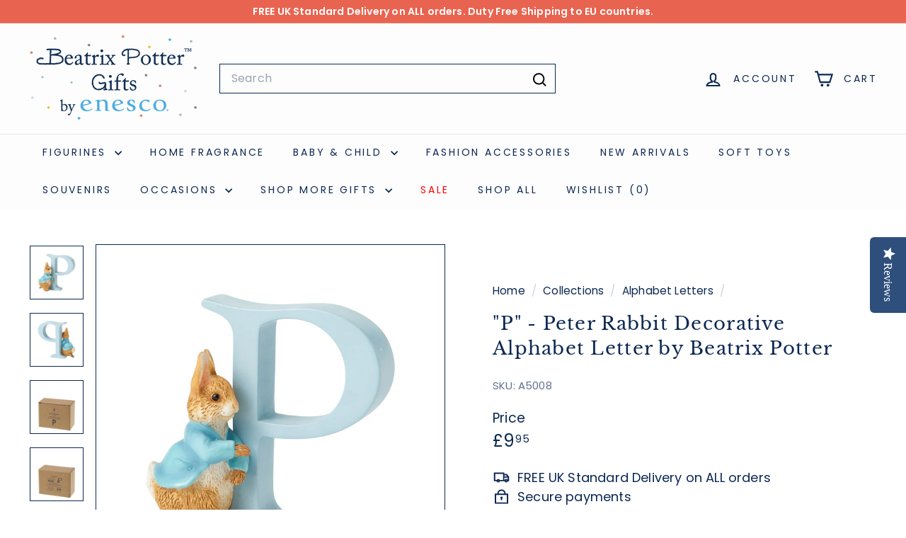

--- FILE ---
content_type: text/html; charset=utf-8
request_url: https://beatrixpottergiftsbyenesco.co.uk/collections/alphabet-letters/products/a5008-p-running-peter-rabbit
body_size: 72894
content:
<!doctype html>
<html class="no-js" lang="en" dir="ltr">
  <head>
    <meta charset="utf-8">
    <meta http-equiv="X-UA-Compatible" content="IE=edge,chrome=1">
    <meta name="viewport" content="width=device-width,initial-scale=1">
    <meta name="theme-color" content="#e96450">
    <link rel="canonical" href="https://beatrixpottergiftsbyenesco.co.uk/products/a5008-p-running-peter-rabbit">
    <link rel="preconnect" href="https://fonts.shopifycdn.com" crossorigin>
    <link rel="dns-prefetch" href="https://ajax.googleapis.com">
    <link rel="dns-prefetch" href="https://maps.googleapis.com">
    <link rel="dns-prefetch" href="https://maps.gstatic.com"><link rel="shortcut icon" href="//beatrixpottergiftsbyenesco.co.uk/cdn/shop/files/favicon_32x32.png?v=1613505172" type="image/png">
<title>&quot;P&quot; - Peter Rabbit Decorative Alphabet Letter by Beatrix Potter &ndash; Beatrix Potter Gifts by Enesco</title>
<meta name="description" content="Discover our unique collection of hand painted alphabet letters. Each Beatrix Potter letter captures the magic of from the iconic tales. A gift for any occasion">
<meta property="og:site_name" content="Beatrix Potter Gifts by Enesco">
<meta property="og:url" content="https://beatrixpottergiftsbyenesco.co.uk/products/a5008-p-running-peter-rabbit">
<meta property="og:title" content="&quot;P&quot; - Peter Rabbit Decorative Alphabet Letter by Beatrix Potter">
<meta property="og:type" content="product">
<meta property="og:description" content="Discover our unique collection of hand painted alphabet letters. Each Beatrix Potter letter captures the magic of from the iconic tales. A gift for any occasion"><meta property="og:image" content="http://beatrixpottergiftsbyenesco.co.uk/cdn/shop/files/A5008_6d0a360e-2a83-4705-b220-a0c6d367ee7e.jpg?v=1734098651">
  <meta property="og:image:secure_url" content="https://beatrixpottergiftsbyenesco.co.uk/cdn/shop/files/A5008_6d0a360e-2a83-4705-b220-a0c6d367ee7e.jpg?v=1734098651">
  <meta property="og:image:width" content="2000">
  <meta property="og:image:height" content="2000"><meta name="twitter:site" content="@">
<meta name="twitter:card" content="summary_large_image">
<meta name="twitter:title" content=""P" - Peter Rabbit Decorative Alphabet Letter by Beatrix Potter">
<meta name="twitter:description" content="Discover our unique collection of hand painted alphabet letters. Each Beatrix Potter letter captures the magic of from the iconic tales. A gift for any occasion">

<style data-shopify>@font-face {
  font-family: "Libre Baskerville";
  font-weight: 400;
  font-style: normal;
  font-display: swap;
  src: url("//beatrixpottergiftsbyenesco.co.uk/cdn/fonts/libre_baskerville/librebaskerville_n4.2ec9ee517e3ce28d5f1e6c6e75efd8a97e59c189.woff2") format("woff2"),
       url("//beatrixpottergiftsbyenesco.co.uk/cdn/fonts/libre_baskerville/librebaskerville_n4.323789551b85098885c8eccedfb1bd8f25f56007.woff") format("woff");
}

  @font-face {
  font-family: Poppins;
  font-weight: 400;
  font-style: normal;
  font-display: swap;
  src: url("//beatrixpottergiftsbyenesco.co.uk/cdn/fonts/poppins/poppins_n4.0ba78fa5af9b0e1a374041b3ceaadf0a43b41362.woff2") format("woff2"),
       url("//beatrixpottergiftsbyenesco.co.uk/cdn/fonts/poppins/poppins_n4.214741a72ff2596839fc9760ee7a770386cf16ca.woff") format("woff");
}


  @font-face {
  font-family: Poppins;
  font-weight: 600;
  font-style: normal;
  font-display: swap;
  src: url("//beatrixpottergiftsbyenesco.co.uk/cdn/fonts/poppins/poppins_n6.aa29d4918bc243723d56b59572e18228ed0786f6.woff2") format("woff2"),
       url("//beatrixpottergiftsbyenesco.co.uk/cdn/fonts/poppins/poppins_n6.5f815d845fe073750885d5b7e619ee00e8111208.woff") format("woff");
}

  @font-face {
  font-family: Poppins;
  font-weight: 400;
  font-style: italic;
  font-display: swap;
  src: url("//beatrixpottergiftsbyenesco.co.uk/cdn/fonts/poppins/poppins_i4.846ad1e22474f856bd6b81ba4585a60799a9f5d2.woff2") format("woff2"),
       url("//beatrixpottergiftsbyenesco.co.uk/cdn/fonts/poppins/poppins_i4.56b43284e8b52fc64c1fd271f289a39e8477e9ec.woff") format("woff");
}

  @font-face {
  font-family: Poppins;
  font-weight: 600;
  font-style: italic;
  font-display: swap;
  src: url("//beatrixpottergiftsbyenesco.co.uk/cdn/fonts/poppins/poppins_i6.bb8044d6203f492888d626dafda3c2999253e8e9.woff2") format("woff2"),
       url("//beatrixpottergiftsbyenesco.co.uk/cdn/fonts/poppins/poppins_i6.e233dec1a61b1e7dead9f920159eda42280a02c3.woff") format("woff");
}

</style><link href="//beatrixpottergiftsbyenesco.co.uk/cdn/shop/t/31/assets/components.css?v=34203549117785178771767694438" rel="stylesheet" type="text/css" media="all" />

<style data-shopify>:root {
    --color-body: #ffffff;
    --color-body-alpha-005: rgba(255, 255, 255, 0.05);
    --color-body-dim: #f2f2f2;

    --color-border: #0c2852;

    --color-button-primary: #e96450;
    --color-button-primary-light: #ef8c7d;
    --color-button-primary-dim: #e65039;
    --color-button-primary-text: #ffffff;

    --color-cart-dot: #d74f3a;
    --color-cart-dot-text: #fff;

    --color-footer: #0c2852;
    --color-footer-border: #68a247;
    --color-footer-text: #fff;

    --color-link: #0c2852;

    --color-modal-bg: rgba(15, 15, 15, 0.6);

    --color-nav: #fdfdfd;
    --color-nav-search: #fdfdfd;
    --color-nav-text: #0c2852;

    --color-price: #0c2852;

    --color-sale-tag: #d74f3a;
    --color-sale-tag-text: #ffffff;

    --color-scheme-1-text: #ffffff;
    --color-scheme-1-bg: #68a247;
    --color-scheme-2-text: #0c2852;
    --color-scheme-2-bg: #ffffff;
    --color-scheme-3-text: #0c2852;
    --color-scheme-3-bg: #fcf4f1;

    --color-text-body: #0c2852;
    --color-text-body-alpha-005: rgba(12, 40, 82, 0.05);
    --color-text-body-alpha-008: rgba(12, 40, 82, 0.08);
    --color-text-savings: #ba4444;

    --color-toolbar: #e96450;
    --color-toolbar-text: #ffffff;

    --url-ico-select: url(//beatrixpottergiftsbyenesco.co.uk/cdn/shop/t/31/assets/ico-select.svg);
    --url-swirl-svg: url(//beatrixpottergiftsbyenesco.co.uk/cdn/shop/t/31/assets/swirl.svg);

    --header-padding-bottom: 0;

    --page-top-padding: 35px;
    --page-narrow: 780px;
    --page-width-padding: 40px;
    --grid-gutter: 22px;
    --index-section-padding: 60px;
    --section-header-bottom: 40px;
    --collapsible-icon-width: 12px;

    --size-chart-margin: 30px 0;
    --size-chart-icon-margin: 5px;

    --newsletter-reminder-padding: 20px 30px 20px 25px;

    --text-frame-margin: 10px;

    /*Shop Pay Installments*/
    --color-body-text: #0c2852;
    --color-body: #ffffff;
    --color-bg: #ffffff;

    --type-header-primary: "Libre Baskerville";
    --type-header-fallback: serif;
    --type-header-size: 30px;
    --type-header-weight: 400;
    --type-header-line-height: 1.4;
    --type-header-spacing: 0.05em;

    
      --type-header-transform: none;
    

    --type-base-primary:Poppins;
    --type-base-fallback:sans-serif;
    --type-base-size: 18px;
    --type-base-weight: 400;
    --type-base-spacing: 0.01em;
    --type-base-line-height: 1.5;

    --color-small-image-bg: #ffffff;
    --color-small-image-bg-dark: #f7f7f7;
    --color-large-image-bg: #0f0f0f;
    --color-large-image-bg-light: #303030;

    --icon-stroke-width: 5px;
    --icon-stroke-line-join: miter;

    
      --button-radius: 3px;
      --button-padding: 11px 25px;
    

    
      --roundness: 0;
    

    
      --grid-thickness: 0;
    

    --product-tile-margin: 8%;
    --collection-tile-margin: 0%;

    --swatch-size: 40px;

    
      --swatch-border-radius: 50%;
    
  }

  @media screen and (max-width: 768px) {
    :root {
      --page-top-padding: 15px;
      --page-narrow: 330px;
      --page-width-padding: 17px;
      --grid-gutter: 16px;
      --index-section-padding: 40px;
      --section-header-bottom: 25px;
      --collapsible-icon-width: 10px;
      --text-frame-margin: 7px;
      --type-base-size: 16px;

      
        --roundness: 0;
        --button-padding: 9px 17px;
      
    }
  }</style><style data-shopify>

    .add-to-cart, .collection-video-btn, .continue-btn {
    background-color: #0c2852 !important;
    border-color: #0c2852 !important;
    color: #ffffff !important;
    }
    .add-to-cart:hover, .collection-video-btn:hover, .continue-btn:hover {
      background-color: #081b38 !important;
      color: #ffffff;
    }
    .recommended-base-btn:hover {
      background-color: #c7daf7;
    }
    .ptc_button:hover {
      background-color: #154791 !important;
    }
    .block-buy-buttons[data-show-dynamic-checkout] .btn[disabled] {
      cursor: default !important;
      color: var(--disabledGreyText) !important;
      background-color: var(--disabledGrey) !important;
      border-color: var(--disabledBorder) !important;
    }


  
</style><link href="//beatrixpottergiftsbyenesco.co.uk/cdn/shop/t/31/assets/overrides.css?v=22777653670148856341757584603" rel="stylesheet" type="text/css" media="all" />
<style data-shopify>:root {
        --product-grid-padding: 12px;
      }</style><script async crossorigin fetchpriority="high" src="/cdn/shopifycloud/importmap-polyfill/es-modules-shim.2.4.0.js"></script>
<script>
      document.documentElement.className = document.documentElement.className.replace('no-js', 'js');
      window.theme = window.theme || {};
      theme.settings = {
        themeName: 'Expanse',
        themeVersion: '7.0.0', // x-release-please-version
      };
    </script><script type="importmap">
{
  "imports": {
    "@archetype-themes/custom-elements/base-media": "//beatrixpottergiftsbyenesco.co.uk/cdn/shop/t/31/assets/base-media.js?v=180215418933095669231757584505",
    "@archetype-themes/custom-elements/disclosure": "//beatrixpottergiftsbyenesco.co.uk/cdn/shop/t/31/assets/disclosure.js?v=182459945533096787091757584551",
    "@archetype-themes/custom-elements/header-search": "//beatrixpottergiftsbyenesco.co.uk/cdn/shop/t/31/assets/header-search.js?v=14790263600647437351757584568",
    "@archetype-themes/custom-elements/product-recommendations": "//beatrixpottergiftsbyenesco.co.uk/cdn/shop/t/31/assets/product-recommendations.js?v=76410797257285949611757584631",
    "@archetype-themes/custom-elements/swatches": "//beatrixpottergiftsbyenesco.co.uk/cdn/shop/t/31/assets/swatches.js?v=115748111205220542111757584675",
    "@archetype-themes/custom-elements/theme-element": "//beatrixpottergiftsbyenesco.co.uk/cdn/shop/t/31/assets/theme-element.js?v=23783870107938227301757584701",
    "@archetype-themes/modules/cart-form": "//beatrixpottergiftsbyenesco.co.uk/cdn/shop/t/31/assets/cart-form.js?v=112467115607385685851757584519",
    "@archetype-themes/modules/clone-footer": "//beatrixpottergiftsbyenesco.co.uk/cdn/shop/t/31/assets/clone-footer.js?v=65189253863211222311757584535",
    "@archetype-themes/modules/collection-sidebar": "//beatrixpottergiftsbyenesco.co.uk/cdn/shop/t/31/assets/collection-sidebar.js?v=1325888889692973131757584541",
    "@archetype-themes/modules/drawers": "//beatrixpottergiftsbyenesco.co.uk/cdn/shop/t/31/assets/drawers.js?v=133655453772475736011757584553",
    "@archetype-themes/modules/modal": "//beatrixpottergiftsbyenesco.co.uk/cdn/shop/t/31/assets/modal.js?v=158707362359803246971757584594",
    "@archetype-themes/modules/nav-dropdown": "//beatrixpottergiftsbyenesco.co.uk/cdn/shop/t/31/assets/nav-dropdown.js?v=161891049847192907061757584597",
    "@archetype-themes/modules/photoswipe": "//beatrixpottergiftsbyenesco.co.uk/cdn/shop/t/31/assets/photoswipe.js?v=26893319410327140681757584618",
    "@archetype-themes/modules/slideshow": "//beatrixpottergiftsbyenesco.co.uk/cdn/shop/t/31/assets/slideshow.js?v=126977017077271715931757584666",
    "@archetype-themes/utils/a11y": "//beatrixpottergiftsbyenesco.co.uk/cdn/shop/t/31/assets/a11y.js?v=42141139595583154601757584489",
    "@archetype-themes/utils/ajax-renderer": "//beatrixpottergiftsbyenesco.co.uk/cdn/shop/t/31/assets/ajax-renderer.js?v=17957378971572593961757584493",
    "@archetype-themes/utils/currency": "//beatrixpottergiftsbyenesco.co.uk/cdn/shop/t/31/assets/currency.js?v=93335643952206747231757584546",
    "@archetype-themes/utils/events": "//beatrixpottergiftsbyenesco.co.uk/cdn/shop/t/31/assets/events.js?v=41484686344495800011757584556",
    "@archetype-themes/utils/product-loader": "//beatrixpottergiftsbyenesco.co.uk/cdn/shop/t/31/assets/product-loader.js?v=71947287259713254281757584629",
    "@archetype-themes/utils/resource-loader": "//beatrixpottergiftsbyenesco.co.uk/cdn/shop/t/31/assets/resource-loader.js?v=81301169148003274841757584637",
    "@archetype-themes/utils/storage": "//beatrixpottergiftsbyenesco.co.uk/cdn/shop/t/31/assets/storage.js?v=165714144265540632071757584672",
    "@archetype-themes/utils/theme-editor-event-handler-mixin": "//beatrixpottergiftsbyenesco.co.uk/cdn/shop/t/31/assets/theme-editor-event-handler-mixin.js?v=114462069356338668731757584699",
    "@archetype-themes/utils/utils": "//beatrixpottergiftsbyenesco.co.uk/cdn/shop/t/31/assets/utils.js?v=117964846174238173191757584711",
    "@archetype-themes/vendors/flickity": "//beatrixpottergiftsbyenesco.co.uk/cdn/shop/t/31/assets/flickity.js?v=180040601754775719741757584560",
    "@archetype-themes/vendors/flickity-fade": "//beatrixpottergiftsbyenesco.co.uk/cdn/shop/t/31/assets/flickity-fade.js?v=7618156608010510071757584559",
    "@archetype-themes/vendors/in-view": "//beatrixpottergiftsbyenesco.co.uk/cdn/shop/t/31/assets/in-view.js?v=158303221847540477331757584575",
    "@archetype-themes/vendors/photoswipe-ui-default.min": "//beatrixpottergiftsbyenesco.co.uk/cdn/shop/t/31/assets/photoswipe-ui-default.min.js?v=153569421128418950921757584617",
    "@archetype-themes/vendors/photoswipe.min": "//beatrixpottergiftsbyenesco.co.uk/cdn/shop/t/31/assets/photoswipe.min.js?v=159595140210348923361757584620",
    "components/add-to-cart": "//beatrixpottergiftsbyenesco.co.uk/cdn/shop/t/31/assets/add-to-cart.js?v=157761415605003885381757584491",
    "components/announcement-bar": "//beatrixpottergiftsbyenesco.co.uk/cdn/shop/t/31/assets/announcement-bar.js?v=121029201872210647121757584497",
    "components/block-buy-buttons": "//beatrixpottergiftsbyenesco.co.uk/cdn/shop/t/31/assets/block-buy-buttons.js?v=56380689241029412871757584507",
    "components/block-price": "//beatrixpottergiftsbyenesco.co.uk/cdn/shop/t/31/assets/block-price.js?v=174793000406617112591757584510",
    "components/block-variant-picker": "//beatrixpottergiftsbyenesco.co.uk/cdn/shop/t/31/assets/block-variant-picker.js?v=100675464509634971691757584514",
    "components/cart-note": "//beatrixpottergiftsbyenesco.co.uk/cdn/shop/t/31/assets/cart-note.js?v=56198602689862001351757584520",
    "components/close-cart": "//beatrixpottergiftsbyenesco.co.uk/cdn/shop/t/31/assets/close-cart.js?v=122851508247342011791757584536",
    "components/collapsible": "//beatrixpottergiftsbyenesco.co.uk/cdn/shop/t/31/assets/collapsible.js?v=177773173634684916621757584538",
    "components/collection-mobile-filters": "//beatrixpottergiftsbyenesco.co.uk/cdn/shop/t/31/assets/collection-mobile-filters.js?v=141085733159431533581757584540",
    "components/gift-card-recipient-form": "//beatrixpottergiftsbyenesco.co.uk/cdn/shop/t/31/assets/gift-card-recipient-form.js?v=25114532869471163621757584561",
    "components/header-cart-drawer": "//beatrixpottergiftsbyenesco.co.uk/cdn/shop/t/31/assets/header-cart-drawer.js?v=10438076937880405391757584565",
    "components/header-drawer": "//beatrixpottergiftsbyenesco.co.uk/cdn/shop/t/31/assets/header-drawer.js?v=12194218155632391321757584565",
    "components/header-mobile-nav": "//beatrixpottergiftsbyenesco.co.uk/cdn/shop/t/31/assets/header-mobile-nav.js?v=77324086688366174111757584566",
    "components/header-nav": "//beatrixpottergiftsbyenesco.co.uk/cdn/shop/t/31/assets/header-nav.js?v=134448756228213604281757584567",
    "components/item-grid": "//beatrixpottergiftsbyenesco.co.uk/cdn/shop/t/31/assets/item-grid.js?v=109905781791598941741757584580",
    "components/map": "//beatrixpottergiftsbyenesco.co.uk/cdn/shop/t/31/assets/map.js?v=113321260895345124881757584588",
    "components/model-media": "//beatrixpottergiftsbyenesco.co.uk/cdn/shop/t/31/assets/model-media.js?v=72293555598817173731757584595",
    "components/newsletter-reminder": "//beatrixpottergiftsbyenesco.co.uk/cdn/shop/t/31/assets/newsletter-reminder.js?v=35744343425145152751757584598",
    "components/parallax-image": "//beatrixpottergiftsbyenesco.co.uk/cdn/shop/t/31/assets/parallax-image.js?v=59188309605188605141757584607",
    "components/predictive-search": "//beatrixpottergiftsbyenesco.co.uk/cdn/shop/t/31/assets/predictive-search.js?v=165210660372665716981757584625",
    "components/price-range": "//beatrixpottergiftsbyenesco.co.uk/cdn/shop/t/31/assets/price-range.js?v=87243038936141742371757584626",
    "components/product-images": "//beatrixpottergiftsbyenesco.co.uk/cdn/shop/t/31/assets/product-images.js?v=101208797313625026491757584627",
    "components/product-inventory": "//beatrixpottergiftsbyenesco.co.uk/cdn/shop/t/31/assets/product-inventory.js?v=69607211263097186841757584628",
    "components/quantity-selector": "//beatrixpottergiftsbyenesco.co.uk/cdn/shop/t/31/assets/quantity-selector.js?v=29811676615099985201757584633",
    "components/quick-add": "//beatrixpottergiftsbyenesco.co.uk/cdn/shop/t/31/assets/quick-add.js?v=62449334241463697741757587708",
    "components/quick-shop": "//beatrixpottergiftsbyenesco.co.uk/cdn/shop/t/31/assets/quick-shop.js?v=169214600794817870211757584636",
    "components/rte": "//beatrixpottergiftsbyenesco.co.uk/cdn/shop/t/31/assets/rte.js?v=175428553801475883871757584640",
    "components/section-advanced-accordion": "//beatrixpottergiftsbyenesco.co.uk/cdn/shop/t/31/assets/section-advanced-accordion.js?v=172994900201510659141757584643",
    "components/section-age-verification-popup": "//beatrixpottergiftsbyenesco.co.uk/cdn/shop/t/31/assets/section-age-verification-popup.js?v=133696332194319723851757584644",
    "components/section-background-image-text": "//beatrixpottergiftsbyenesco.co.uk/cdn/shop/t/31/assets/section-background-image-text.js?v=21722524035606903071757584645",
    "components/section-collection-header": "//beatrixpottergiftsbyenesco.co.uk/cdn/shop/t/31/assets/section-collection-header.js?v=38468508189529151931757584646",
    "components/section-countdown": "//beatrixpottergiftsbyenesco.co.uk/cdn/shop/t/31/assets/section-countdown.js?v=75237863181774550081757584647",
    "components/section-footer": "//beatrixpottergiftsbyenesco.co.uk/cdn/shop/t/31/assets/section-footer.js?v=148713697742347807881757584648",
    "components/section-header": "//beatrixpottergiftsbyenesco.co.uk/cdn/shop/t/31/assets/section-header.js?v=146891184291599232001757584649",
    "components/section-hotspots": "//beatrixpottergiftsbyenesco.co.uk/cdn/shop/t/31/assets/section-hotspots.js?v=123038301200020945031757584650",
    "components/section-image-compare": "//beatrixpottergiftsbyenesco.co.uk/cdn/shop/t/31/assets/section-image-compare.js?v=84708806597935999591757584650",
    "components/section-main-addresses": "//beatrixpottergiftsbyenesco.co.uk/cdn/shop/t/31/assets/section-main-addresses.js?v=38269558316828166111757584651",
    "components/section-main-cart": "//beatrixpottergiftsbyenesco.co.uk/cdn/shop/t/31/assets/section-main-cart.js?v=104282612614769570861757584652",
    "components/section-main-login": "//beatrixpottergiftsbyenesco.co.uk/cdn/shop/t/31/assets/section-main-login.js?v=141583384861984065451757584653",
    "components/section-more-products-vendor": "//beatrixpottergiftsbyenesco.co.uk/cdn/shop/t/31/assets/section-more-products-vendor.js?v=139037179476081649891757584655",
    "components/section-newsletter-popup": "//beatrixpottergiftsbyenesco.co.uk/cdn/shop/t/31/assets/section-newsletter-popup.js?v=14748164573072822331757584656",
    "components/section-password-header": "//beatrixpottergiftsbyenesco.co.uk/cdn/shop/t/31/assets/section-password-header.js?v=180461259096248157561757584657",
    "components/section-recently-viewed": "//beatrixpottergiftsbyenesco.co.uk/cdn/shop/t/31/assets/section-recently-viewed.js?v=55908193119123770971757584658",
    "components/section-testimonials": "//beatrixpottergiftsbyenesco.co.uk/cdn/shop/t/31/assets/section-testimonials.js?v=1105492954700041671757584659",
    "components/store-availability": "//beatrixpottergiftsbyenesco.co.uk/cdn/shop/t/31/assets/store-availability.js?v=3599424513449990531757584673",
    "components/theme-editor": "//beatrixpottergiftsbyenesco.co.uk/cdn/shop/t/31/assets/theme-editor.js?v=7962243367912863361757584700",
    "components/toggle-cart": "//beatrixpottergiftsbyenesco.co.uk/cdn/shop/t/31/assets/toggle-cart.js?v=38431333347854231931757584703",
    "components/toggle-menu": "//beatrixpottergiftsbyenesco.co.uk/cdn/shop/t/31/assets/toggle-menu.js?v=184417730195572818991757584704",
    "components/toggle-search": "//beatrixpottergiftsbyenesco.co.uk/cdn/shop/t/31/assets/toggle-search.js?v=152152935064256525541757584705",
    "components/tool-tip": "//beatrixpottergiftsbyenesco.co.uk/cdn/shop/t/31/assets/tool-tip.js?v=111952048857288946281757584707",
    "components/tool-tip-trigger": "//beatrixpottergiftsbyenesco.co.uk/cdn/shop/t/31/assets/tool-tip-trigger.js?v=51579085798980736711757584706",
    "components/variant-sku": "//beatrixpottergiftsbyenesco.co.uk/cdn/shop/t/31/assets/variant-sku.js?v=181636493864733257641757584712",
    "components/video-media": "//beatrixpottergiftsbyenesco.co.uk/cdn/shop/t/31/assets/video-media.js?v=117747228584985477391757584713",
    "nouislider": "//beatrixpottergiftsbyenesco.co.uk/cdn/shop/t/31/assets/nouislider.js?v=100438778919154896961757584600"
  }
}
</script>
<script>
  if (!(HTMLScriptElement.supports && HTMLScriptElement.supports('importmap'))) {
    const el = document.createElement('script')
    el.async = true
    el.src = "//beatrixpottergiftsbyenesco.co.uk/cdn/shop/t/31/assets/es-module-shims.min.js?v=3197203922110785981757584555"
    document.head.appendChild(el)
  }
</script>

<script type="module" src="//beatrixpottergiftsbyenesco.co.uk/cdn/shop/t/31/assets/is-land.min.js?v=92343381495565747271757584579"></script>



<script type="module">
  try {
    const importMap = document.querySelector('script[type="importmap"]')
    const importMapJson = JSON.parse(importMap.textContent)
    const importMapModules = Object.values(importMapJson.imports)
    for (let i = 0; i < importMapModules.length; i++) {
      const link = document.createElement('link')
      link.rel = 'modulepreload'
      link.href = importMapModules[i]
      document.head.appendChild(link)
    }
  } catch (e) {
    console.error(e)
  }
</script>

<script>window.performance && window.performance.mark && window.performance.mark('shopify.content_for_header.start');</script><meta name="google-site-verification" content="pGH5r2L_Q5yF48dL-A1AjD3OOPZ5VGDqTrc9mRrMVYM">
<meta id="shopify-digital-wallet" name="shopify-digital-wallet" content="/15632747/digital_wallets/dialog">
<meta name="shopify-checkout-api-token" content="e23056f41db3516d242f28a5ea3183ce">
<meta id="in-context-paypal-metadata" data-shop-id="15632747" data-venmo-supported="false" data-environment="production" data-locale="en_US" data-paypal-v4="true" data-currency="GBP">
<link rel="alternate" type="application/json+oembed" href="https://beatrixpottergiftsbyenesco.co.uk/products/a5008-p-running-peter-rabbit.oembed">
<script async="async" src="/checkouts/internal/preloads.js?locale=en-GB"></script>
<link rel="preconnect" href="https://shop.app" crossorigin="anonymous">
<script async="async" src="https://shop.app/checkouts/internal/preloads.js?locale=en-GB&shop_id=15632747" crossorigin="anonymous"></script>
<script id="apple-pay-shop-capabilities" type="application/json">{"shopId":15632747,"countryCode":"GB","currencyCode":"GBP","merchantCapabilities":["supports3DS"],"merchantId":"gid:\/\/shopify\/Shop\/15632747","merchantName":"Beatrix Potter Gifts by Enesco","requiredBillingContactFields":["postalAddress","email"],"requiredShippingContactFields":["postalAddress","email"],"shippingType":"shipping","supportedNetworks":["visa","maestro","masterCard","discover","elo"],"total":{"type":"pending","label":"Beatrix Potter Gifts by Enesco","amount":"1.00"},"shopifyPaymentsEnabled":true,"supportsSubscriptions":true}</script>
<script id="shopify-features" type="application/json">{"accessToken":"e23056f41db3516d242f28a5ea3183ce","betas":["rich-media-storefront-analytics"],"domain":"beatrixpottergiftsbyenesco.co.uk","predictiveSearch":true,"shopId":15632747,"locale":"en"}</script>
<script>var Shopify = Shopify || {};
Shopify.shop = "friends-of-peter-rabbit.myshopify.com";
Shopify.locale = "en";
Shopify.currency = {"active":"GBP","rate":"1.0"};
Shopify.country = "GB";
Shopify.theme = {"name":"Expanse 7.0.0 - live theme Jan 26","id":185946702198,"schema_name":"Expanse","schema_version":"7.0.0","theme_store_id":null,"role":"main"};
Shopify.theme.handle = "null";
Shopify.theme.style = {"id":null,"handle":null};
Shopify.cdnHost = "beatrixpottergiftsbyenesco.co.uk/cdn";
Shopify.routes = Shopify.routes || {};
Shopify.routes.root = "/";</script>
<script type="module">!function(o){(o.Shopify=o.Shopify||{}).modules=!0}(window);</script>
<script>!function(o){function n(){var o=[];function n(){o.push(Array.prototype.slice.apply(arguments))}return n.q=o,n}var t=o.Shopify=o.Shopify||{};t.loadFeatures=n(),t.autoloadFeatures=n()}(window);</script>
<script>
  window.ShopifyPay = window.ShopifyPay || {};
  window.ShopifyPay.apiHost = "shop.app\/pay";
  window.ShopifyPay.redirectState = null;
</script>
<script id="shop-js-analytics" type="application/json">{"pageType":"product"}</script>
<script defer="defer" async type="module" src="//beatrixpottergiftsbyenesco.co.uk/cdn/shopifycloud/shop-js/modules/v2/client.init-shop-cart-sync_C5BV16lS.en.esm.js"></script>
<script defer="defer" async type="module" src="//beatrixpottergiftsbyenesco.co.uk/cdn/shopifycloud/shop-js/modules/v2/chunk.common_CygWptCX.esm.js"></script>
<script type="module">
  await import("//beatrixpottergiftsbyenesco.co.uk/cdn/shopifycloud/shop-js/modules/v2/client.init-shop-cart-sync_C5BV16lS.en.esm.js");
await import("//beatrixpottergiftsbyenesco.co.uk/cdn/shopifycloud/shop-js/modules/v2/chunk.common_CygWptCX.esm.js");

  window.Shopify.SignInWithShop?.initShopCartSync?.({"fedCMEnabled":true,"windoidEnabled":true});

</script>
<script>
  window.Shopify = window.Shopify || {};
  if (!window.Shopify.featureAssets) window.Shopify.featureAssets = {};
  window.Shopify.featureAssets['shop-js'] = {"shop-cart-sync":["modules/v2/client.shop-cart-sync_ZFArdW7E.en.esm.js","modules/v2/chunk.common_CygWptCX.esm.js"],"init-fed-cm":["modules/v2/client.init-fed-cm_CmiC4vf6.en.esm.js","modules/v2/chunk.common_CygWptCX.esm.js"],"shop-button":["modules/v2/client.shop-button_tlx5R9nI.en.esm.js","modules/v2/chunk.common_CygWptCX.esm.js"],"shop-cash-offers":["modules/v2/client.shop-cash-offers_DOA2yAJr.en.esm.js","modules/v2/chunk.common_CygWptCX.esm.js","modules/v2/chunk.modal_D71HUcav.esm.js"],"init-windoid":["modules/v2/client.init-windoid_sURxWdc1.en.esm.js","modules/v2/chunk.common_CygWptCX.esm.js"],"shop-toast-manager":["modules/v2/client.shop-toast-manager_ClPi3nE9.en.esm.js","modules/v2/chunk.common_CygWptCX.esm.js"],"init-shop-email-lookup-coordinator":["modules/v2/client.init-shop-email-lookup-coordinator_B8hsDcYM.en.esm.js","modules/v2/chunk.common_CygWptCX.esm.js"],"init-shop-cart-sync":["modules/v2/client.init-shop-cart-sync_C5BV16lS.en.esm.js","modules/v2/chunk.common_CygWptCX.esm.js"],"avatar":["modules/v2/client.avatar_BTnouDA3.en.esm.js"],"pay-button":["modules/v2/client.pay-button_FdsNuTd3.en.esm.js","modules/v2/chunk.common_CygWptCX.esm.js"],"init-customer-accounts":["modules/v2/client.init-customer-accounts_DxDtT_ad.en.esm.js","modules/v2/client.shop-login-button_C5VAVYt1.en.esm.js","modules/v2/chunk.common_CygWptCX.esm.js","modules/v2/chunk.modal_D71HUcav.esm.js"],"init-shop-for-new-customer-accounts":["modules/v2/client.init-shop-for-new-customer-accounts_ChsxoAhi.en.esm.js","modules/v2/client.shop-login-button_C5VAVYt1.en.esm.js","modules/v2/chunk.common_CygWptCX.esm.js","modules/v2/chunk.modal_D71HUcav.esm.js"],"shop-login-button":["modules/v2/client.shop-login-button_C5VAVYt1.en.esm.js","modules/v2/chunk.common_CygWptCX.esm.js","modules/v2/chunk.modal_D71HUcav.esm.js"],"init-customer-accounts-sign-up":["modules/v2/client.init-customer-accounts-sign-up_CPSyQ0Tj.en.esm.js","modules/v2/client.shop-login-button_C5VAVYt1.en.esm.js","modules/v2/chunk.common_CygWptCX.esm.js","modules/v2/chunk.modal_D71HUcav.esm.js"],"shop-follow-button":["modules/v2/client.shop-follow-button_Cva4Ekp9.en.esm.js","modules/v2/chunk.common_CygWptCX.esm.js","modules/v2/chunk.modal_D71HUcav.esm.js"],"checkout-modal":["modules/v2/client.checkout-modal_BPM8l0SH.en.esm.js","modules/v2/chunk.common_CygWptCX.esm.js","modules/v2/chunk.modal_D71HUcav.esm.js"],"lead-capture":["modules/v2/client.lead-capture_Bi8yE_yS.en.esm.js","modules/v2/chunk.common_CygWptCX.esm.js","modules/v2/chunk.modal_D71HUcav.esm.js"],"shop-login":["modules/v2/client.shop-login_D6lNrXab.en.esm.js","modules/v2/chunk.common_CygWptCX.esm.js","modules/v2/chunk.modal_D71HUcav.esm.js"],"payment-terms":["modules/v2/client.payment-terms_CZxnsJam.en.esm.js","modules/v2/chunk.common_CygWptCX.esm.js","modules/v2/chunk.modal_D71HUcav.esm.js"]};
</script>
<script>(function() {
  var isLoaded = false;
  function asyncLoad() {
    if (isLoaded) return;
    isLoaded = true;
    var urls = ["https:\/\/formbuilder.hulkapps.com\/skeletopapp.js?shop=friends-of-peter-rabbit.myshopify.com","\/\/staticw2.yotpo.com\/13jwUvafzruIf0o5hiqPrBYskNJFK9xZd1tEFy8g\/widget.js?shop=friends-of-peter-rabbit.myshopify.com","https:\/\/hotjar.dualsidedapp.com\/script.js?shop=friends-of-peter-rabbit.myshopify.com","https:\/\/donatesource.prezenapps.com\/public\/js\/load-app-v2.js?shop=friends-of-peter-rabbit.myshopify.com","https:\/\/chimpstatic.com\/mcjs-connected\/js\/users\/9db3f5acfa5d3837c9392573b\/841357f4194349a200084c975.js?shop=friends-of-peter-rabbit.myshopify.com","https:\/\/uw-egcr.s3.eu-west-2.amazonaws.com\/egcr-badge-friends-of-peter-rabbit.myshopify.com.js?shop=friends-of-peter-rabbit.myshopify.com","https:\/\/cdn.hextom.com\/js\/freeshippingbar.js?shop=friends-of-peter-rabbit.myshopify.com"];
    for (var i = 0; i < urls.length; i++) {
      var s = document.createElement('script');
      s.type = 'text/javascript';
      s.async = true;
      s.src = urls[i];
      var x = document.getElementsByTagName('script')[0];
      x.parentNode.insertBefore(s, x);
    }
  };
  if(window.attachEvent) {
    window.attachEvent('onload', asyncLoad);
  } else {
    window.addEventListener('load', asyncLoad, false);
  }
})();</script>
<script id="__st">var __st={"a":15632747,"offset":0,"reqid":"c582b6fb-a756-4283-b8c8-ca18ffff88c2-1768704217","pageurl":"beatrixpottergiftsbyenesco.co.uk\/collections\/alphabet-letters\/products\/a5008-p-running-peter-rabbit","u":"75148cb20130","p":"product","rtyp":"product","rid":8545348297};</script>
<script>window.ShopifyPaypalV4VisibilityTracking = true;</script>
<script id="captcha-bootstrap">!function(){'use strict';const t='contact',e='account',n='new_comment',o=[[t,t],['blogs',n],['comments',n],[t,'customer']],c=[[e,'customer_login'],[e,'guest_login'],[e,'recover_customer_password'],[e,'create_customer']],r=t=>t.map((([t,e])=>`form[action*='/${t}']:not([data-nocaptcha='true']) input[name='form_type'][value='${e}']`)).join(','),a=t=>()=>t?[...document.querySelectorAll(t)].map((t=>t.form)):[];function s(){const t=[...o],e=r(t);return a(e)}const i='password',u='form_key',d=['recaptcha-v3-token','g-recaptcha-response','h-captcha-response',i],f=()=>{try{return window.sessionStorage}catch{return}},m='__shopify_v',_=t=>t.elements[u];function p(t,e,n=!1){try{const o=window.sessionStorage,c=JSON.parse(o.getItem(e)),{data:r}=function(t){const{data:e,action:n}=t;return t[m]||n?{data:e,action:n}:{data:t,action:n}}(c);for(const[e,n]of Object.entries(r))t.elements[e]&&(t.elements[e].value=n);n&&o.removeItem(e)}catch(o){console.error('form repopulation failed',{error:o})}}const l='form_type',E='cptcha';function T(t){t.dataset[E]=!0}const w=window,h=w.document,L='Shopify',v='ce_forms',y='captcha';let A=!1;((t,e)=>{const n=(g='f06e6c50-85a8-45c8-87d0-21a2b65856fe',I='https://cdn.shopify.com/shopifycloud/storefront-forms-hcaptcha/ce_storefront_forms_captcha_hcaptcha.v1.5.2.iife.js',D={infoText:'Protected by hCaptcha',privacyText:'Privacy',termsText:'Terms'},(t,e,n)=>{const o=w[L][v],c=o.bindForm;if(c)return c(t,g,e,D).then(n);var r;o.q.push([[t,g,e,D],n]),r=I,A||(h.body.append(Object.assign(h.createElement('script'),{id:'captcha-provider',async:!0,src:r})),A=!0)});var g,I,D;w[L]=w[L]||{},w[L][v]=w[L][v]||{},w[L][v].q=[],w[L][y]=w[L][y]||{},w[L][y].protect=function(t,e){n(t,void 0,e),T(t)},Object.freeze(w[L][y]),function(t,e,n,w,h,L){const[v,y,A,g]=function(t,e,n){const i=e?o:[],u=t?c:[],d=[...i,...u],f=r(d),m=r(i),_=r(d.filter((([t,e])=>n.includes(e))));return[a(f),a(m),a(_),s()]}(w,h,L),I=t=>{const e=t.target;return e instanceof HTMLFormElement?e:e&&e.form},D=t=>v().includes(t);t.addEventListener('submit',(t=>{const e=I(t);if(!e)return;const n=D(e)&&!e.dataset.hcaptchaBound&&!e.dataset.recaptchaBound,o=_(e),c=g().includes(e)&&(!o||!o.value);(n||c)&&t.preventDefault(),c&&!n&&(function(t){try{if(!f())return;!function(t){const e=f();if(!e)return;const n=_(t);if(!n)return;const o=n.value;o&&e.removeItem(o)}(t);const e=Array.from(Array(32),(()=>Math.random().toString(36)[2])).join('');!function(t,e){_(t)||t.append(Object.assign(document.createElement('input'),{type:'hidden',name:u})),t.elements[u].value=e}(t,e),function(t,e){const n=f();if(!n)return;const o=[...t.querySelectorAll(`input[type='${i}']`)].map((({name:t})=>t)),c=[...d,...o],r={};for(const[a,s]of new FormData(t).entries())c.includes(a)||(r[a]=s);n.setItem(e,JSON.stringify({[m]:1,action:t.action,data:r}))}(t,e)}catch(e){console.error('failed to persist form',e)}}(e),e.submit())}));const S=(t,e)=>{t&&!t.dataset[E]&&(n(t,e.some((e=>e===t))),T(t))};for(const o of['focusin','change'])t.addEventListener(o,(t=>{const e=I(t);D(e)&&S(e,y())}));const B=e.get('form_key'),M=e.get(l),P=B&&M;t.addEventListener('DOMContentLoaded',(()=>{const t=y();if(P)for(const e of t)e.elements[l].value===M&&p(e,B);[...new Set([...A(),...v().filter((t=>'true'===t.dataset.shopifyCaptcha))])].forEach((e=>S(e,t)))}))}(h,new URLSearchParams(w.location.search),n,t,e,['guest_login'])})(!0,!0)}();</script>
<script integrity="sha256-4kQ18oKyAcykRKYeNunJcIwy7WH5gtpwJnB7kiuLZ1E=" data-source-attribution="shopify.loadfeatures" defer="defer" src="//beatrixpottergiftsbyenesco.co.uk/cdn/shopifycloud/storefront/assets/storefront/load_feature-a0a9edcb.js" crossorigin="anonymous"></script>
<script crossorigin="anonymous" defer="defer" src="//beatrixpottergiftsbyenesco.co.uk/cdn/shopifycloud/storefront/assets/shopify_pay/storefront-65b4c6d7.js?v=20250812"></script>
<script data-source-attribution="shopify.dynamic_checkout.dynamic.init">var Shopify=Shopify||{};Shopify.PaymentButton=Shopify.PaymentButton||{isStorefrontPortableWallets:!0,init:function(){window.Shopify.PaymentButton.init=function(){};var t=document.createElement("script");t.src="https://beatrixpottergiftsbyenesco.co.uk/cdn/shopifycloud/portable-wallets/latest/portable-wallets.en.js",t.type="module",document.head.appendChild(t)}};
</script>
<script data-source-attribution="shopify.dynamic_checkout.buyer_consent">
  function portableWalletsHideBuyerConsent(e){var t=document.getElementById("shopify-buyer-consent"),n=document.getElementById("shopify-subscription-policy-button");t&&n&&(t.classList.add("hidden"),t.setAttribute("aria-hidden","true"),n.removeEventListener("click",e))}function portableWalletsShowBuyerConsent(e){var t=document.getElementById("shopify-buyer-consent"),n=document.getElementById("shopify-subscription-policy-button");t&&n&&(t.classList.remove("hidden"),t.removeAttribute("aria-hidden"),n.addEventListener("click",e))}window.Shopify?.PaymentButton&&(window.Shopify.PaymentButton.hideBuyerConsent=portableWalletsHideBuyerConsent,window.Shopify.PaymentButton.showBuyerConsent=portableWalletsShowBuyerConsent);
</script>
<script>
  function portableWalletsCleanup(e){e&&e.src&&console.error("Failed to load portable wallets script "+e.src);var t=document.querySelectorAll("shopify-accelerated-checkout .shopify-payment-button__skeleton, shopify-accelerated-checkout-cart .wallet-cart-button__skeleton"),e=document.getElementById("shopify-buyer-consent");for(let e=0;e<t.length;e++)t[e].remove();e&&e.remove()}function portableWalletsNotLoadedAsModule(e){e instanceof ErrorEvent&&"string"==typeof e.message&&e.message.includes("import.meta")&&"string"==typeof e.filename&&e.filename.includes("portable-wallets")&&(window.removeEventListener("error",portableWalletsNotLoadedAsModule),window.Shopify.PaymentButton.failedToLoad=e,"loading"===document.readyState?document.addEventListener("DOMContentLoaded",window.Shopify.PaymentButton.init):window.Shopify.PaymentButton.init())}window.addEventListener("error",portableWalletsNotLoadedAsModule);
</script>

<script type="module" src="https://beatrixpottergiftsbyenesco.co.uk/cdn/shopifycloud/portable-wallets/latest/portable-wallets.en.js" onError="portableWalletsCleanup(this)" crossorigin="anonymous"></script>
<script nomodule>
  document.addEventListener("DOMContentLoaded", portableWalletsCleanup);
</script>

<link id="shopify-accelerated-checkout-styles" rel="stylesheet" media="screen" href="https://beatrixpottergiftsbyenesco.co.uk/cdn/shopifycloud/portable-wallets/latest/accelerated-checkout-backwards-compat.css" crossorigin="anonymous">
<style id="shopify-accelerated-checkout-cart">
        #shopify-buyer-consent {
  margin-top: 1em;
  display: inline-block;
  width: 100%;
}

#shopify-buyer-consent.hidden {
  display: none;
}

#shopify-subscription-policy-button {
  background: none;
  border: none;
  padding: 0;
  text-decoration: underline;
  font-size: inherit;
  cursor: pointer;
}

#shopify-subscription-policy-button::before {
  box-shadow: none;
}

      </style>

<script>window.performance && window.performance.mark && window.performance.mark('shopify.content_for_header.end');</script>

    <script src="//beatrixpottergiftsbyenesco.co.uk/cdn/shop/t/31/assets/theme.js?v=113616480651186619411757584702" defer="defer"></script>
    <script src="//beatrixpottergiftsbyenesco.co.uk/cdn/shop/t/31/assets/add-to-cart-popup.js?v=50001720434964661581757588068" defer="defer"></script>
  <link href="//beatrixpottergiftsbyenesco.co.uk/cdn/shop/t/31/assets/custom-fields.css?v=68176443874772271161757584548" rel="stylesheet" type="text/css" media="all" />
<script src="https://cdnjs.cloudflare.com/ajax/libs/jquery/3.6.0/jquery.min.js" integrity="sha512-894YE6QWD5I59HgZOGReFYm4dnWc1Qt5NtvYSaNcOP+u1T9qYdvdihz0PPSiiqn/+/3e7Jo4EaG7TubfWGUrMQ==" crossorigin="anonymous" referrerpolicy="no-referrer"></script>
<script src="//beatrixpottergiftsbyenesco.co.uk/cdn/shop/t/31/assets/custom-fields-widgets.js?v=2706296677974789471757584547" defer="defer"></script>
  <!-- BEGIN app block: shopify://apps/complianz-gdpr-cookie-consent/blocks/bc-block/e49729f0-d37d-4e24-ac65-e0e2f472ac27 -->

    
    
    
<link id='complianz-css' rel="stylesheet" href=https://cdn.shopify.com/extensions/019a2fb2-ee57-75e6-ac86-acfd14822c1d/gdpr-legal-cookie-74/assets/complainz.css media="print" onload="this.media='all'">
    <style>
        #Compliance-iframe.Compliance-iframe-branded > div.purposes-header,
        #Compliance-iframe.Compliance-iframe-branded > div.cmplc-cmp-header,
        #purposes-container > div.purposes-header,
        #Compliance-cs-banner .Compliance-cs-brand {
            background-color: #ffffff !important;
            color: #000000!important;
        }
        #Compliance-iframe.Compliance-iframe-branded .purposes-header .cmplc-btn-cp ,
        #Compliance-iframe.Compliance-iframe-branded .purposes-header .cmplc-btn-cp:hover,
        #Compliance-iframe.Compliance-iframe-branded .purposes-header .cmplc-btn-back:hover  {
            background-color: #ffffff !important;
            opacity: 1 !important;
        }
        #Compliance-cs-banner .cmplc-toggle .cmplc-toggle-label {
            color: #ffffff!important;
        }
        #Compliance-iframe.Compliance-iframe-branded .purposes-header .cmplc-btn-cp:hover,
        #Compliance-iframe.Compliance-iframe-branded .purposes-header .cmplc-btn-back:hover {
            background-color: #000000!important;
            color: #ffffff!important;
        }
        #Compliance-cs-banner #Compliance-cs-title {
            font-size: 14px !important;
        }
        #Compliance-cs-banner .Compliance-cs-content,
        #Compliance-cs-title,
        .cmplc-toggle-checkbox.granular-control-checkbox span {
            background-color: #ffffff !important;
            color: #000000 !important;
            font-size: 14px !important;
        }
        #Compliance-cs-banner .Compliance-cs-close-btn {
            font-size: 14px !important;
            background-color: #ffffff !important;
        }
        #Compliance-cs-banner .Compliance-cs-opt-group {
            color: #ffffff !important;
        }
        #Compliance-cs-banner .Compliance-cs-opt-group button,
        .Compliance-alert button.Compliance-button-cancel {
            background-color: #4ba733!important;
            color: #ffffff!important;
        }
        #Compliance-cs-banner .Compliance-cs-opt-group button.Compliance-cs-accept-btn,
        #Compliance-cs-banner .Compliance-cs-opt-group button.Compliance-cs-btn-primary,
        .Compliance-alert button.Compliance-button-confirm {
            background-color: #4ba733 !important;
            color: #ffffff !important;
        }
        #Compliance-cs-banner .Compliance-cs-opt-group button.Compliance-cs-reject-btn {
            background-color: #4ba733!important;
            color: #ffffff!important;
        }

        #Compliance-cs-banner .Compliance-banner-content button {
            cursor: pointer !important;
            color: currentColor !important;
            text-decoration: underline !important;
            border: none !important;
            background-color: transparent !important;
            font-size: 100% !important;
            padding: 0 !important;
        }

        #Compliance-cs-banner .Compliance-cs-opt-group button {
            border-radius: 4px !important;
            padding-block: 10px !important;
        }
        @media (min-width: 640px) {
            #Compliance-cs-banner.Compliance-cs-default-floating:not(.Compliance-cs-top):not(.Compliance-cs-center) .Compliance-cs-container, #Compliance-cs-banner.Compliance-cs-default-floating:not(.Compliance-cs-bottom):not(.Compliance-cs-center) .Compliance-cs-container, #Compliance-cs-banner.Compliance-cs-default-floating.Compliance-cs-center:not(.Compliance-cs-top):not(.Compliance-cs-bottom) .Compliance-cs-container {
                width: 560px !important;
            }
            #Compliance-cs-banner.Compliance-cs-default-floating:not(.Compliance-cs-top):not(.Compliance-cs-center) .Compliance-cs-opt-group, #Compliance-cs-banner.Compliance-cs-default-floating:not(.Compliance-cs-bottom):not(.Compliance-cs-center) .Compliance-cs-opt-group, #Compliance-cs-banner.Compliance-cs-default-floating.Compliance-cs-center:not(.Compliance-cs-top):not(.Compliance-cs-bottom) .Compliance-cs-opt-group {
                flex-direction: row !important;
            }
            #Compliance-cs-banner .Compliance-cs-opt-group button:not(:last-of-type),
            #Compliance-cs-banner .Compliance-cs-opt-group button {
                margin-right: 4px !important;
            }
            #Compliance-cs-banner .Compliance-cs-container .Compliance-cs-brand {
                position: absolute !important;
                inset-block-start: 6px;
            }
        }
        #Compliance-cs-banner.Compliance-cs-default-floating:not(.Compliance-cs-top):not(.Compliance-cs-center) .Compliance-cs-opt-group > div, #Compliance-cs-banner.Compliance-cs-default-floating:not(.Compliance-cs-bottom):not(.Compliance-cs-center) .Compliance-cs-opt-group > div, #Compliance-cs-banner.Compliance-cs-default-floating.Compliance-cs-center:not(.Compliance-cs-top):not(.Compliance-cs-bottom) .Compliance-cs-opt-group > div {
            flex-direction: row-reverse;
            width: 100% !important;
        }

        .Compliance-cs-brand-badge-outer, .Compliance-cs-brand-badge, #Compliance-cs-banner.Compliance-cs-default-floating.Compliance-cs-bottom .Compliance-cs-brand-badge-outer,
        #Compliance-cs-banner.Compliance-cs-default.Compliance-cs-bottom .Compliance-cs-brand-badge-outer,
        #Compliance-cs-banner.Compliance-cs-default:not(.Compliance-cs-left) .Compliance-cs-brand-badge-outer,
        #Compliance-cs-banner.Compliance-cs-default-floating:not(.Compliance-cs-left) .Compliance-cs-brand-badge-outer {
            display: none !important
        }

        #Compliance-cs-banner:not(.Compliance-cs-top):not(.Compliance-cs-bottom) .Compliance-cs-container.Compliance-cs-themed {
            flex-direction: row !important;
        }

        #Compliance-cs-banner #Compliance-cs-title,
        #Compliance-cs-banner #Compliance-cs-custom-title {
            justify-self: center !important;
            font-size: 14px !important;
            font-family: -apple-system,sans-serif !important;
            margin-inline: auto !important;
            width: 55% !important;
            text-align: center;
            font-weight: 600;
            visibility: unset;
        }

        @media (max-width: 640px) {
            #Compliance-cs-banner #Compliance-cs-title,
            #Compliance-cs-banner #Compliance-cs-custom-title {
                display: block;
            }
        }

        #Compliance-cs-banner .Compliance-cs-brand img {
            max-width: 110px !important;
            min-height: 32px !important;
        }
        #Compliance-cs-banner .Compliance-cs-container .Compliance-cs-brand {
            background: none !important;
            padding: 0px !important;
            margin-block-start:10px !important;
            margin-inline-start:16px !important;
        }

        #Compliance-cs-banner .Compliance-cs-opt-group button {
            padding-inline: 4px !important;
        }

    </style>
    
    
    
    

    <script type="text/javascript">
        function loadScript(src) {
            return new Promise((resolve, reject) => {
                const s = document.createElement("script");
                s.src = src;
                s.charset = "UTF-8";
                s.onload = resolve;
                s.onerror = reject;
                document.head.appendChild(s);
            });
        }

        function filterGoogleConsentModeURLs(domainsArray) {
            const googleConsentModeComplianzURls = [
                // 197, # Google Tag Manager:
                {"domain":"s.www.googletagmanager.com", "path":""},
                {"domain":"www.tagmanager.google.com", "path":""},
                {"domain":"www.googletagmanager.com", "path":""},
                {"domain":"googletagmanager.com", "path":""},
                {"domain":"tagassistant.google.com", "path":""},
                {"domain":"tagmanager.google.com", "path":""},

                // 2110, # Google Analytics 4:
                {"domain":"www.analytics.google.com", "path":""},
                {"domain":"www.google-analytics.com", "path":""},
                {"domain":"ssl.google-analytics.com", "path":""},
                {"domain":"google-analytics.com", "path":""},
                {"domain":"analytics.google.com", "path":""},
                {"domain":"region1.google-analytics.com", "path":""},
                {"domain":"region1.analytics.google.com", "path":""},
                {"domain":"*.google-analytics.com", "path":""},
                {"domain":"www.googletagmanager.com", "path":"/gtag/js?id=G"},
                {"domain":"googletagmanager.com", "path":"/gtag/js?id=UA"},
                {"domain":"www.googletagmanager.com", "path":"/gtag/js?id=UA"},
                {"domain":"googletagmanager.com", "path":"/gtag/js?id=G"},

                // 177, # Google Ads conversion tracking:
                {"domain":"googlesyndication.com", "path":""},
                {"domain":"media.admob.com", "path":""},
                {"domain":"gmodules.com", "path":""},
                {"domain":"ad.ytsa.net", "path":""},
                {"domain":"dartmotif.net", "path":""},
                {"domain":"dmtry.com", "path":""},
                {"domain":"go.channelintelligence.com", "path":""},
                {"domain":"googleusercontent.com", "path":""},
                {"domain":"googlevideo.com", "path":""},
                {"domain":"gvt1.com", "path":""},
                {"domain":"links.channelintelligence.com", "path":""},
                {"domain":"obrasilinteirojoga.com.br", "path":""},
                {"domain":"pcdn.tcgmsrv.net", "path":""},
                {"domain":"rdr.tag.channelintelligence.com", "path":""},
                {"domain":"static.googleadsserving.cn", "path":""},
                {"domain":"studioapi.doubleclick.com", "path":""},
                {"domain":"teracent.net", "path":""},
                {"domain":"ttwbs.channelintelligence.com", "path":""},
                {"domain":"wtb.channelintelligence.com", "path":""},
                {"domain":"youknowbest.com", "path":""},
                {"domain":"doubleclick.net", "path":""},
                {"domain":"redirector.gvt1.com", "path":""},

                //116, # Google Ads Remarketing
                {"domain":"googlesyndication.com", "path":""},
                {"domain":"media.admob.com", "path":""},
                {"domain":"gmodules.com", "path":""},
                {"domain":"ad.ytsa.net", "path":""},
                {"domain":"dartmotif.net", "path":""},
                {"domain":"dmtry.com", "path":""},
                {"domain":"go.channelintelligence.com", "path":""},
                {"domain":"googleusercontent.com", "path":""},
                {"domain":"googlevideo.com", "path":""},
                {"domain":"gvt1.com", "path":""},
                {"domain":"links.channelintelligence.com", "path":""},
                {"domain":"obrasilinteirojoga.com.br", "path":""},
                {"domain":"pcdn.tcgmsrv.net", "path":""},
                {"domain":"rdr.tag.channelintelligence.com", "path":""},
                {"domain":"static.googleadsserving.cn", "path":""},
                {"domain":"studioapi.doubleclick.com", "path":""},
                {"domain":"teracent.net", "path":""},
                {"domain":"ttwbs.channelintelligence.com", "path":""},
                {"domain":"wtb.channelintelligence.com", "path":""},
                {"domain":"youknowbest.com", "path":""},
                {"domain":"doubleclick.net", "path":""},
                {"domain":"redirector.gvt1.com", "path":""}
            ];

            if (!Array.isArray(domainsArray)) { 
                return [];
            }

            const blockedPairs = new Map();
            for (const rule of googleConsentModeComplianzURls) {
                if (!blockedPairs.has(rule.domain)) {
                    blockedPairs.set(rule.domain, new Set());
                }
                blockedPairs.get(rule.domain).add(rule.path);
            }

            return domainsArray.filter(item => {
                const paths = blockedPairs.get(item.d);
                return !(paths && paths.has(item.p));
            });
        }

        function setupAutoblockingByDomain() {
            // autoblocking by domain
            const autoblockByDomainArray = [];
            const prefixID = '10000' // to not get mixed with real metis ids
            let cmpBlockerDomains = []
            let cmpCmplcVendorsPurposes = {}
            let counter = 1
            for (const object of autoblockByDomainArray) {
                cmpBlockerDomains.push({
                    d: object.d,
                    p: object.path,
                    v: prefixID + counter,
                });
                counter++;
            }
            
            counter = 1
            for (const object of autoblockByDomainArray) {
                cmpCmplcVendorsPurposes[prefixID + counter] = object?.p ?? '1';
                counter++;
            }

            Object.defineProperty(window, "cmp_cmplc_vendors_purposes", {
                get() {
                    return cmpCmplcVendorsPurposes;
                },
                set(value) {
                    cmpCmplcVendorsPurposes = { ...cmpCmplcVendorsPurposes, ...value };
                }
            });
            const basicGmc = false;


            Object.defineProperty(window, "cmp_importblockerdomains", {
                get() {
                    if (basicGmc) {
                        return filterGoogleConsentModeURLs(cmpBlockerDomains);
                    }
                    return cmpBlockerDomains;
                },
                set(value) {
                    cmpBlockerDomains = [ ...cmpBlockerDomains, ...value ];
                }
            });
        }

        function enforceRejectionRecovery() {
            const base = (window._cmplc = window._cmplc || {});
            const featuresHolder = {};

            function lockFlagOn(holder) {
                const desc = Object.getOwnPropertyDescriptor(holder, 'rejection_recovery');
                if (!desc) {
                    Object.defineProperty(holder, 'rejection_recovery', {
                        get() { return true; },
                        set(_) { /* ignore */ },
                        enumerable: true,
                        configurable: false
                    });
                }
                return holder;
            }

            Object.defineProperty(base, 'csFeatures', {
                configurable: false,
                enumerable: true,
                get() {
                    return featuresHolder;
                },
                set(obj) {
                    if (obj && typeof obj === 'object') {
                        Object.keys(obj).forEach(k => {
                            if (k !== 'rejection_recovery') {
                                featuresHolder[k] = obj[k];
                            }
                        });
                    }
                    // we lock it, it won't try to redefine
                    lockFlagOn(featuresHolder);
                }
            });

            // Ensure an object is exposed even if read early
            if (!('csFeatures' in base)) {
                base.csFeatures = {};
            } else {
                // If someone already set it synchronously, merge and lock now.
                base.csFeatures = base.csFeatures;
            }
        }

        function splitDomains(joinedString) {
            if (!joinedString) {
                return []; // empty string -> empty array
            }
            return joinedString.split(";");
        }

        function setupWhitelist() {
            // Whitelist by domain:
            const whitelistString = "";
            const whitelist_array = [...splitDomains(whitelistString)];
            if (Array.isArray(window?.cmp_block_ignoredomains)) {
                window.cmp_block_ignoredomains = [...whitelist_array, ...window.cmp_block_ignoredomains];
            }
        }

        async function initCompliance() {
            const currentCsConfiguration = {"siteId":4216094,"cookiePolicyIds":{"en":43749367},"banner":{"acceptButtonDisplay":true,"rejectButtonDisplay":true,"customizeButtonDisplay":true,"position":"float-center","backgroundOverlay":false,"fontSize":"14px","content":"","title":"","hideTitle":false,"acceptButtonCaption":"","rejectButtonCaption":"","customizeButtonCaption":"","cookiePolicyLinkCaption":"","privacyWidget":false,"privacyWidgetPosition":"bottom-left","logo":"data:image\/svg+xml;base64,[base64]","brandTextColor":"#000000","brandBackgroundColor":"#ffffff","backgroundColor":"#ffffff","textColor":"#000000","acceptButtonColor":"#4ba733","acceptButtonCaptionColor":"#ffffff","rejectButtonColor":"#4ba733","rejectButtonCaptionColor":"#ffffff","customizeButtonColor":"#4ba733","customizeButtonCaptionColor":"#ffffff","applyStyles":"false"},"whitelabel":true,"privacyWidget":false};
            const preview_config = {"format_and_position":{"has_background_overlay":false,"position":"float-center"},"text":{"fontsize":"14px","content":{"main":"","accept":"","reject":"","learnMore":"","title":"","hideTitle":false,"cp_caption":""}},"theme":{"setting_type":2,"standard":{"subtype":"light"},"color":{"selected_color":"Mint","selected_color_style":"neutral"},"custom":{"main":{"background":"#ffffff","text":"#000000"},"acceptButton":{"background":"#4ba733","text":"#ffffff"},"rejectButton":{"background":"#4ba733","text":"#ffffff"},"learnMoreButton":{"background":"#4ba733","text":"#ffffff"}},"logo":{"type":3,"add_from_url":{"url":"","brand_header_color":"#ffffff","brand_text_color":"#000000"},"upload":{"src":"data:image\/svg+xml;base64,[base64]","brand_header_color":"#ffffff","brand_text_color":"#000000"}}},"whitelabel":true,"privacyWidget":false,"cookiePolicyPageUrl":"\/pages\/cookie-policy","privacyPolicyPageUrl":"\/policies\/privacy-policy","primaryDomain":"https:\/\/beatrixpottergiftsbyenesco.co.uk","privacyWidgetPosition":"bottom-left"};
            const settings = {"businessLocation":"GB","legislations":{"isAutomatic":true,"customLegislations":{"gdprApplies":true,"usprApplies":false,"ccpaApplies":false,"lgpdApplies":true}},"googleConsentMode":false,"enableTcf":true,"fallbackLanguage":"en-GB","emailNotification":true,"targetLocations":[],"reviewModalDismissed":true,"reviewModalDismissedAt":"2025-08-26T15:21:17.714Z"};

            const supportedLangs = [
            'bg','ca','cs','da','de','el','en','en-GB','es','et',
            'fi','fr','hr','hu','it','lt','lv','nl','no','pl',
            'pt','pt-BR','ro','ru','sk','sl','sv'
            ];

            // Build i18n map; prefer globals (e.g., window.it / window.en) if your locale files define them,
            // otherwise fall back to Liquid-injected JSON (cleaned_*).
            const currentLang = "en";
            const fallbackLang = "en-GB";

            let cmplc_i18n = {};

            // fallback first
            (function attachFallback() {
                // If your external locale file defines a global like "window[<lang>]"
                if (typeof window[fallbackLang] !== "undefined") {
                    cmplc_i18n[fallbackLang] = window[fallbackLang];
                    return;
                }
            })();

            // then current
            (function attachCurrent() {
            if (supportedLangs.includes(currentLang)) {
                if (typeof window[currentLang] !== "undefined") {
                    cmplc_i18n[currentLang] = window[currentLang];
                    return;
                }
            }
            })();

            const isPrimaryLang = true;
            const primaryDomain = "https://beatrixpottergiftsbyenesco.co.uk";
            const cookiePolicyPageUrl = "/pages/cookie-policy";
            const privacyPolicyPageUrl = "/policies/privacy-policy";

            const cookiePolicyId =
            currentCsConfiguration?.cookiePolicyIds[currentLang] ??
            currentCsConfiguration?.cookiePolicyIds[fallbackLang];

            // 🔴 IMPORTANT: make _cmplc global
            window._cmplc = window?._cmplc || [];
            const _cmplc = window._cmplc;

            _cmplc.csConfiguration = {
                ..._cmplc.csConfiguration,
                ...currentCsConfiguration,
                cookiePolicyId,
                consentOnContinuedBrowsing:  false,
                perPurposeConsent:           true,
                countryDetection:            true,
                enableGdpr:                  settings?.legislations?.customLegislations?.gdprApplies,
                enableUspr:                  settings?.legislations?.customLegislations?.usprApplies,
                enableCcpa:                  settings?.legislations?.customLegislations?.ccpaApplies,
                enableLgpd:                  settings?.legislations?.customLegislations?.lgpdApplies,
                googleConsentMode:           settings?.googleConsentMode,
                uetConsentMode:              settings?.microsoftConsentMode,
                enableTcf:                   settings?.enableTcf,
                tcfPublisherCC:              settings?.businessLocation,
                lang:                        supportedLangs.includes(currentLang) ? currentLang : fallbackLang,
                i18n:                        cmplc_i18n,
                brand:                       'Complianz',
                cookiePolicyInOtherWindow:   true,
                cookiePolicyUrl:             `${primaryDomain}${isPrimaryLang ? '' : '/' + currentLang}${cookiePolicyPageUrl}`,
                privacyPolicyUrl:            `${primaryDomain}${isPrimaryLang ? '' : '/' + currentLang}${privacyPolicyPageUrl}`,
                floatingPreferencesButtonDisplay: currentCsConfiguration?.privacyWidget ? (currentCsConfiguration?.banner?.privacyWidgetPosition ?? 'bottom-right') : false,
                cmpId:                       { tcf: 332 },
                callback:                    {},
                purposes:                    "1, 2, 3, 4, 5",
                promptToAcceptOnBlockedElements: true,
                googleEnableAdvertiserConsentMode: settings?.googleConsentMode && settings?.enableTcf
            };

            const customeContent = preview_config?.text?.content ?? {};
            const titleContent =
            customeContent?.title?.hasOwnProperty(currentLang) ? customeContent?.title[currentLang] :
            customeContent?.title?.hasOwnProperty(fallbackLang) ? customeContent?.title[fallbackLang] : '';
            let mainContent =
            customeContent?.main?.hasOwnProperty(currentLang) ? customeContent?.main[currentLang] :
            customeContent?.main?.hasOwnProperty(fallbackLang) ? customeContent?.main[fallbackLang] : '';
            if (titleContent !== '') {
            mainContent = mainContent !== '' ? `<h2 id='Compliance-cs-custom-title'>${titleContent}</h2>${mainContent}` : '';
            }

            _cmplc.csConfiguration.banner = {
            ..._cmplc.csConfiguration.banner,
            content: mainContent,
            acceptButtonCaption:
                customeContent?.accept?.hasOwnProperty(currentLang) ? customeContent?.accept[currentLang] :
                customeContent?.accept?.hasOwnProperty(fallbackLang) ? customeContent?.accept[fallbackLang] : '',
            rejectButtonCaption:
                customeContent?.reject?.hasOwnProperty(currentLang) ? customeContent?.reject[currentLang] :
                customeContent?.reject?.hasOwnProperty(fallbackLang) ? customeContent?.reject[fallbackLang] : '',
            customizeButtonCaption:
                customeContent?.learnMore?.hasOwnProperty(currentLang) ? customeContent?.learnMore[currentLang] :
                customeContent?.learnMore?.hasOwnProperty(fallbackLang) ? customeContent?.learnMore[fallbackLang] : '',
            cookiePolicyLinkCaption:
                customeContent?.cp_caption?.hasOwnProperty(currentLang) ? customeContent?.cp_caption[currentLang] :
                customeContent?.cp_caption?.hasOwnProperty(fallbackLang) ? customeContent?.cp_caption[fallbackLang] : '',
            };

            var onPreferenceExpressedOrNotNeededCallback = function(prefs) {
                var isPrefEmpty = !prefs || Object.keys(prefs).length === 0;
                var consent = isPrefEmpty ? _cmplc.cs.api.getPreferences() : prefs;
                var shopifyPurposes = {
                    "analytics": [4, 's'],
                    "marketing": [5, 'adv'],
                    "preferences": [2, 3],
                    "sale_of_data": ['s', 'sh'],
                }
                var expressedConsent = {};
                Object.keys(shopifyPurposes).forEach(function(purposeItem) {
                    var purposeExpressed = null
                    shopifyPurposes[purposeItem].forEach(item => {
                    if (consent.purposes && typeof consent.purposes[item] === 'boolean') {
                        purposeExpressed = consent.purposes[item];
                    }
                    if (consent.uspr && typeof consent.uspr[item] === 'boolean' && purposeExpressed !== false) {
                        purposeExpressed = consent.uspr[item];
                    }
                    })
                    if (typeof purposeExpressed === 'boolean') {
                        expressedConsent[purposeItem] = purposeExpressed;
                    }
                })

                var oldConsentOfCustomer = Shopify.customerPrivacy.currentVisitorConsent();
                if (oldConsentOfCustomer["sale_of_data"] !== 'no') {
                    expressedConsent["sale_of_data"] = true;
                }

                window.Shopify.customerPrivacy.setTrackingConsent(expressedConsent, function() {});
            }

            var onCcpaOptOutCallback = function () {
                window.Shopify.customerPrivacy.setTrackingConsent({ "sale_of_data": false });
            }
        
            var onReady = function () {
                const currentConsent = window.Shopify.customerPrivacy.currentVisitorConsent();
                delete currentConsent['sale_of_data'];
                if (Object.values(currentConsent).some(consent => consent !== '') || !_cmplc.cs.state.needsConsent) {
                    return;
                }
                window._cmplc.cs.api.showBanner();
            }

            _cmplc.csConfiguration.callback.onPreferenceExpressedOrNotNeeded = onPreferenceExpressedOrNotNeededCallback;
            _cmplc.csConfiguration.callback.onCcpaOptOut = onCcpaOptOutCallback;
            _cmplc.csConfiguration.callback.onReady = onReady;

            window.dispatchEvent(new CustomEvent('cmplc::configurationIsSet'));
            window.COMPLIANZ_CONFIGURATION_IS_SET = true;

            if (settings?.disableAutoBlocking === true) {
                await loadScript(`https://cs.complianz.io/sync/${currentCsConfiguration.siteId}.js`)
                return;
            }

            // Load Complianz autoblocking AFTER config is set and global
            await loadScript(`https://cs.complianz.io/autoblocking/${currentCsConfiguration.siteId}.js`)
        }

        Promise.all([
            loadScript("https://cdn.shopify.com/extensions/019a2fb2-ee57-75e6-ac86-acfd14822c1d/gdpr-legal-cookie-74/assets/en.js"),
            loadScript("https://cdn.shopify.com/extensions/019a2fb2-ee57-75e6-ac86-acfd14822c1d/gdpr-legal-cookie-74/assets/enGB.js"),
        ]).then(async () => {
            // Autoblocking by domain:
            enforceRejectionRecovery();
            setupAutoblockingByDomain();
            await initCompliance();
            
        }).catch(async (err) => {
            console.error("Failed to load locale scripts:", err);
            // Autoblocking by domain:
            setupAutoblockingByDomain();
            await initCompliance();
        }).finally(() => {
            // Whitelist by domain:
            setupWhitelist();
            loadScript("https://cdn.complianz.io/cs/compliance_cs.js");
            if(true == true) {
                loadScript("https://cdn.complianz.io/cs/tcf/stub-v2.js");
                loadScript("https://cdn.complianz.io/cs/tcf/safe-tcf-v2.js");
            }
            if(false == true) {
                loadScript("//cdn.complianz.io/cs/gpp/stub.js");
            }
        });
    </script>

    <script>
        window.Shopify.loadFeatures(
            [
                {
                name: 'consent-tracking-api',
                version: '0.1',
                },
            ],
            function(error) {
                if (error) {
                throw error;
                }
            }
        );
    </script>


<!-- END app block --><!-- BEGIN app block: shopify://apps/elegantsy-product-labels/blocks/app-embed/c30636bd-a076-406e-8881-3527b45b58d0 --><script src="https://product-labels.zend-apps.com/script/4109/p-label_44623.js" async></script><!-- END app block --><!-- BEGIN app block: shopify://apps/dr-cart-shipping-rates/blocks/instant-load/6fdcf202-26c0-4288-be36-8b389f5d262c --><!-- For self-installation -->
<script>(() => {const installerKey = 'docapp-shipping-auto-install'; const urlParams = new URLSearchParams(window.location.search); if (urlParams.get(installerKey)) {window.sessionStorage.setItem(installerKey, JSON.stringify({integrationId: urlParams.get('docapp-integration-id'), divClass: urlParams.get('docapp-install-class'), check: urlParams.get('docapp-check')}));}})();</script>
<script>(() => {const previewKey = 'docapp-shipping-test'; const urlParams = new URLSearchParams(window.location.search); if (urlParams.get(previewKey)) {window.sessionStorage.setItem(previewKey, JSON.stringify({active: true, integrationId: urlParams.get('docapp-shipping-inst-test')}));}})();</script>
<script>window.cartShippingCalculatorProAppBlock = true;</script>

<!-- App speed-up -->
<script id="docapp-shipping-speedup">
    (() => { if (window.cartShippingCalculatorProAppLoaded) return; let script = document.createElement('script'); script.src = "https://d1an1e2qw504lz.cloudfront.net/shop/js/cart-shipping-calculator-pro.min.js?shop=friends-of-peter-rabbit.myshopify.com"; document.getElementById('docapp-shipping-speedup').after(script); })();
</script>


<!-- END app block --><!-- BEGIN app block: shopify://apps/yotpo-product-reviews/blocks/settings/eb7dfd7d-db44-4334-bc49-c893b51b36cf -->


<script type="text/javascript">
  (function e(){var e=document.createElement("script");
  e.type="text/javascript",e.async=true,
  e.src="//staticw2.yotpo.com//widget.js?lang=en";
  var t=document.getElementsByTagName("script")[0];
  t.parentNode.insertBefore(e,t)})();
</script>



  
<!-- END app block --><script src="https://cdn.shopify.com/extensions/6da6ffdd-cf2b-4a18-80e5-578ff81399ca/klarna-on-site-messaging-33/assets/index.js" type="text/javascript" defer="defer"></script>
<script src="https://cdn.shopify.com/extensions/62e34f13-f8bb-404b-a7f6-57a5058a9a3d/sc-back-in-stock-15/assets/sc-bis-index.js" type="text/javascript" defer="defer"></script>
<script src="https://cdn.shopify.com/extensions/019bc7e9-d98c-71e0-bb25-69de9349bf29/smile-io-266/assets/smile-loader.js" type="text/javascript" defer="defer"></script>
<script src="https://cdn.shopify.com/extensions/019bc2cf-ad72-709c-ab89-9947d92587ae/free-shipping-bar-118/assets/freeshippingbar.js" type="text/javascript" defer="defer"></script>
<script src="https://cdn.shopify.com/extensions/019ba425-dd82-7e00-b5e9-54d034c58c46/discountninja-extensions-functions-dev-1333/assets/la-dn-core-v8.min.js" type="text/javascript" defer="defer"></script>
<link href="https://cdn.shopify.com/extensions/019ba425-dd82-7e00-b5e9-54d034c58c46/discountninja-extensions-functions-dev-1333/assets/la-dn-core-v8.min.css" rel="stylesheet" type="text/css" media="all">
<link href="https://monorail-edge.shopifysvc.com" rel="dns-prefetch">
<script>(function(){if ("sendBeacon" in navigator && "performance" in window) {try {var session_token_from_headers = performance.getEntriesByType('navigation')[0].serverTiming.find(x => x.name == '_s').description;} catch {var session_token_from_headers = undefined;}var session_cookie_matches = document.cookie.match(/_shopify_s=([^;]*)/);var session_token_from_cookie = session_cookie_matches && session_cookie_matches.length === 2 ? session_cookie_matches[1] : "";var session_token = session_token_from_headers || session_token_from_cookie || "";function handle_abandonment_event(e) {var entries = performance.getEntries().filter(function(entry) {return /monorail-edge.shopifysvc.com/.test(entry.name);});if (!window.abandonment_tracked && entries.length === 0) {window.abandonment_tracked = true;var currentMs = Date.now();var navigation_start = performance.timing.navigationStart;var payload = {shop_id: 15632747,url: window.location.href,navigation_start,duration: currentMs - navigation_start,session_token,page_type: "product"};window.navigator.sendBeacon("https://monorail-edge.shopifysvc.com/v1/produce", JSON.stringify({schema_id: "online_store_buyer_site_abandonment/1.1",payload: payload,metadata: {event_created_at_ms: currentMs,event_sent_at_ms: currentMs}}));}}window.addEventListener('pagehide', handle_abandonment_event);}}());</script>
<script id="web-pixels-manager-setup">(function e(e,d,r,n,o){if(void 0===o&&(o={}),!Boolean(null===(a=null===(i=window.Shopify)||void 0===i?void 0:i.analytics)||void 0===a?void 0:a.replayQueue)){var i,a;window.Shopify=window.Shopify||{};var t=window.Shopify;t.analytics=t.analytics||{};var s=t.analytics;s.replayQueue=[],s.publish=function(e,d,r){return s.replayQueue.push([e,d,r]),!0};try{self.performance.mark("wpm:start")}catch(e){}var l=function(){var e={modern:/Edge?\/(1{2}[4-9]|1[2-9]\d|[2-9]\d{2}|\d{4,})\.\d+(\.\d+|)|Firefox\/(1{2}[4-9]|1[2-9]\d|[2-9]\d{2}|\d{4,})\.\d+(\.\d+|)|Chrom(ium|e)\/(9{2}|\d{3,})\.\d+(\.\d+|)|(Maci|X1{2}).+ Version\/(15\.\d+|(1[6-9]|[2-9]\d|\d{3,})\.\d+)([,.]\d+|)( \(\w+\)|)( Mobile\/\w+|) Safari\/|Chrome.+OPR\/(9{2}|\d{3,})\.\d+\.\d+|(CPU[ +]OS|iPhone[ +]OS|CPU[ +]iPhone|CPU IPhone OS|CPU iPad OS)[ +]+(15[._]\d+|(1[6-9]|[2-9]\d|\d{3,})[._]\d+)([._]\d+|)|Android:?[ /-](13[3-9]|1[4-9]\d|[2-9]\d{2}|\d{4,})(\.\d+|)(\.\d+|)|Android.+Firefox\/(13[5-9]|1[4-9]\d|[2-9]\d{2}|\d{4,})\.\d+(\.\d+|)|Android.+Chrom(ium|e)\/(13[3-9]|1[4-9]\d|[2-9]\d{2}|\d{4,})\.\d+(\.\d+|)|SamsungBrowser\/([2-9]\d|\d{3,})\.\d+/,legacy:/Edge?\/(1[6-9]|[2-9]\d|\d{3,})\.\d+(\.\d+|)|Firefox\/(5[4-9]|[6-9]\d|\d{3,})\.\d+(\.\d+|)|Chrom(ium|e)\/(5[1-9]|[6-9]\d|\d{3,})\.\d+(\.\d+|)([\d.]+$|.*Safari\/(?![\d.]+ Edge\/[\d.]+$))|(Maci|X1{2}).+ Version\/(10\.\d+|(1[1-9]|[2-9]\d|\d{3,})\.\d+)([,.]\d+|)( \(\w+\)|)( Mobile\/\w+|) Safari\/|Chrome.+OPR\/(3[89]|[4-9]\d|\d{3,})\.\d+\.\d+|(CPU[ +]OS|iPhone[ +]OS|CPU[ +]iPhone|CPU IPhone OS|CPU iPad OS)[ +]+(10[._]\d+|(1[1-9]|[2-9]\d|\d{3,})[._]\d+)([._]\d+|)|Android:?[ /-](13[3-9]|1[4-9]\d|[2-9]\d{2}|\d{4,})(\.\d+|)(\.\d+|)|Mobile Safari.+OPR\/([89]\d|\d{3,})\.\d+\.\d+|Android.+Firefox\/(13[5-9]|1[4-9]\d|[2-9]\d{2}|\d{4,})\.\d+(\.\d+|)|Android.+Chrom(ium|e)\/(13[3-9]|1[4-9]\d|[2-9]\d{2}|\d{4,})\.\d+(\.\d+|)|Android.+(UC? ?Browser|UCWEB|U3)[ /]?(15\.([5-9]|\d{2,})|(1[6-9]|[2-9]\d|\d{3,})\.\d+)\.\d+|SamsungBrowser\/(5\.\d+|([6-9]|\d{2,})\.\d+)|Android.+MQ{2}Browser\/(14(\.(9|\d{2,})|)|(1[5-9]|[2-9]\d|\d{3,})(\.\d+|))(\.\d+|)|K[Aa][Ii]OS\/(3\.\d+|([4-9]|\d{2,})\.\d+)(\.\d+|)/},d=e.modern,r=e.legacy,n=navigator.userAgent;return n.match(d)?"modern":n.match(r)?"legacy":"unknown"}(),u="modern"===l?"modern":"legacy",c=(null!=n?n:{modern:"",legacy:""})[u],f=function(e){return[e.baseUrl,"/wpm","/b",e.hashVersion,"modern"===e.buildTarget?"m":"l",".js"].join("")}({baseUrl:d,hashVersion:r,buildTarget:u}),m=function(e){var d=e.version,r=e.bundleTarget,n=e.surface,o=e.pageUrl,i=e.monorailEndpoint;return{emit:function(e){var a=e.status,t=e.errorMsg,s=(new Date).getTime(),l=JSON.stringify({metadata:{event_sent_at_ms:s},events:[{schema_id:"web_pixels_manager_load/3.1",payload:{version:d,bundle_target:r,page_url:o,status:a,surface:n,error_msg:t},metadata:{event_created_at_ms:s}}]});if(!i)return console&&console.warn&&console.warn("[Web Pixels Manager] No Monorail endpoint provided, skipping logging."),!1;try{return self.navigator.sendBeacon.bind(self.navigator)(i,l)}catch(e){}var u=new XMLHttpRequest;try{return u.open("POST",i,!0),u.setRequestHeader("Content-Type","text/plain"),u.send(l),!0}catch(e){return console&&console.warn&&console.warn("[Web Pixels Manager] Got an unhandled error while logging to Monorail."),!1}}}}({version:r,bundleTarget:l,surface:e.surface,pageUrl:self.location.href,monorailEndpoint:e.monorailEndpoint});try{o.browserTarget=l,function(e){var d=e.src,r=e.async,n=void 0===r||r,o=e.onload,i=e.onerror,a=e.sri,t=e.scriptDataAttributes,s=void 0===t?{}:t,l=document.createElement("script"),u=document.querySelector("head"),c=document.querySelector("body");if(l.async=n,l.src=d,a&&(l.integrity=a,l.crossOrigin="anonymous"),s)for(var f in s)if(Object.prototype.hasOwnProperty.call(s,f))try{l.dataset[f]=s[f]}catch(e){}if(o&&l.addEventListener("load",o),i&&l.addEventListener("error",i),u)u.appendChild(l);else{if(!c)throw new Error("Did not find a head or body element to append the script");c.appendChild(l)}}({src:f,async:!0,onload:function(){if(!function(){var e,d;return Boolean(null===(d=null===(e=window.Shopify)||void 0===e?void 0:e.analytics)||void 0===d?void 0:d.initialized)}()){var d=window.webPixelsManager.init(e)||void 0;if(d){var r=window.Shopify.analytics;r.replayQueue.forEach((function(e){var r=e[0],n=e[1],o=e[2];d.publishCustomEvent(r,n,o)})),r.replayQueue=[],r.publish=d.publishCustomEvent,r.visitor=d.visitor,r.initialized=!0}}},onerror:function(){return m.emit({status:"failed",errorMsg:"".concat(f," has failed to load")})},sri:function(e){var d=/^sha384-[A-Za-z0-9+/=]+$/;return"string"==typeof e&&d.test(e)}(c)?c:"",scriptDataAttributes:o}),m.emit({status:"loading"})}catch(e){m.emit({status:"failed",errorMsg:(null==e?void 0:e.message)||"Unknown error"})}}})({shopId: 15632747,storefrontBaseUrl: "https://beatrixpottergiftsbyenesco.co.uk",extensionsBaseUrl: "https://extensions.shopifycdn.com/cdn/shopifycloud/web-pixels-manager",monorailEndpoint: "https://monorail-edge.shopifysvc.com/unstable/produce_batch",surface: "storefront-renderer",enabledBetaFlags: ["2dca8a86"],webPixelsConfigList: [{"id":"2615509366","configuration":"{\"config\":\"{\\\"google_tag_ids\\\":[\\\"G-TG9KBTP8SX\\\",\\\"AW-757202763\\\",\\\"GT-PZVLHC65\\\"],\\\"target_country\\\":\\\"GB\\\",\\\"gtag_events\\\":[{\\\"type\\\":\\\"begin_checkout\\\",\\\"action_label\\\":[\\\"G-TG9KBTP8SX\\\",\\\"AW-757202763\\\/PoueCJWFk6gbEMv-h-kC\\\"]},{\\\"type\\\":\\\"search\\\",\\\"action_label\\\":[\\\"G-TG9KBTP8SX\\\",\\\"AW-757202763\\\/8JjwCJmGk6gbEMv-h-kC\\\"]},{\\\"type\\\":\\\"view_item\\\",\\\"action_label\\\":[\\\"G-TG9KBTP8SX\\\",\\\"AW-757202763\\\/YF_4CJ6Fk6gbEMv-h-kC\\\",\\\"MC-LG58DKKD74\\\"]},{\\\"type\\\":\\\"purchase\\\",\\\"action_label\\\":[\\\"G-TG9KBTP8SX\\\",\\\"AW-757202763\\\/L49ZCJKFk6gbEMv-h-kC\\\",\\\"MC-LG58DKKD74\\\"]},{\\\"type\\\":\\\"page_view\\\",\\\"action_label\\\":[\\\"G-TG9KBTP8SX\\\",\\\"AW-757202763\\\/ERk9CJuFk6gbEMv-h-kC\\\",\\\"MC-LG58DKKD74\\\"]},{\\\"type\\\":\\\"add_payment_info\\\",\\\"action_label\\\":[\\\"G-TG9KBTP8SX\\\",\\\"AW-757202763\\\/5RRnCJyGk6gbEMv-h-kC\\\"]},{\\\"type\\\":\\\"add_to_cart\\\",\\\"action_label\\\":[\\\"G-TG9KBTP8SX\\\",\\\"AW-757202763\\\/oXVHCJiFk6gbEMv-h-kC\\\"]}],\\\"enable_monitoring_mode\\\":false}\"}","eventPayloadVersion":"v1","runtimeContext":"OPEN","scriptVersion":"b2a88bafab3e21179ed38636efcd8a93","type":"APP","apiClientId":1780363,"privacyPurposes":[],"dataSharingAdjustments":{"protectedCustomerApprovalScopes":["read_customer_address","read_customer_email","read_customer_name","read_customer_personal_data","read_customer_phone"]}},{"id":"1768948086","configuration":"{\"yotpoStoreId\":\"13jwUvafzruIf0o5hiqPrBYskNJFK9xZd1tEFy8g\"}","eventPayloadVersion":"v1","runtimeContext":"STRICT","scriptVersion":"8bb37a256888599d9a3d57f0551d3859","type":"APP","apiClientId":70132,"privacyPurposes":["ANALYTICS","MARKETING","SALE_OF_DATA"],"dataSharingAdjustments":{"protectedCustomerApprovalScopes":["read_customer_address","read_customer_email","read_customer_name","read_customer_personal_data","read_customer_phone"]}},{"id":"120127713","configuration":"{\"pixel_id\":\"442287312822104\",\"pixel_type\":\"facebook_pixel\",\"metaapp_system_user_token\":\"-\"}","eventPayloadVersion":"v1","runtimeContext":"OPEN","scriptVersion":"ca16bc87fe92b6042fbaa3acc2fbdaa6","type":"APP","apiClientId":2329312,"privacyPurposes":["ANALYTICS","MARKETING","SALE_OF_DATA"],"dataSharingAdjustments":{"protectedCustomerApprovalScopes":["read_customer_address","read_customer_email","read_customer_name","read_customer_personal_data","read_customer_phone"]}},{"id":"shopify-app-pixel","configuration":"{}","eventPayloadVersion":"v1","runtimeContext":"STRICT","scriptVersion":"0450","apiClientId":"shopify-pixel","type":"APP","privacyPurposes":["ANALYTICS","MARKETING"]},{"id":"shopify-custom-pixel","eventPayloadVersion":"v1","runtimeContext":"LAX","scriptVersion":"0450","apiClientId":"shopify-pixel","type":"CUSTOM","privacyPurposes":["ANALYTICS","MARKETING"]}],isMerchantRequest: false,initData: {"shop":{"name":"Beatrix Potter Gifts by Enesco","paymentSettings":{"currencyCode":"GBP"},"myshopifyDomain":"friends-of-peter-rabbit.myshopify.com","countryCode":"GB","storefrontUrl":"https:\/\/beatrixpottergiftsbyenesco.co.uk"},"customer":null,"cart":null,"checkout":null,"productVariants":[{"price":{"amount":9.95,"currencyCode":"GBP"},"product":{"title":"\"P\" - Peter Rabbit Decorative Alphabet Letter by Beatrix Potter","vendor":"Enesco","id":"8545348297","untranslatedTitle":"\"P\" - Peter Rabbit Decorative Alphabet Letter by Beatrix Potter","url":"\/products\/a5008-p-running-peter-rabbit","type":"Alphabet Letters"},"id":"28452600777","image":{"src":"\/\/beatrixpottergiftsbyenesco.co.uk\/cdn\/shop\/files\/A5008_6d0a360e-2a83-4705-b220-a0c6d367ee7e.jpg?v=1734098651"},"sku":"A5008","title":"Default Title","untranslatedTitle":"Default Title"}],"purchasingCompany":null},},"https://beatrixpottergiftsbyenesco.co.uk/cdn","fcfee988w5aeb613cpc8e4bc33m6693e112",{"modern":"","legacy":""},{"shopId":"15632747","storefrontBaseUrl":"https:\/\/beatrixpottergiftsbyenesco.co.uk","extensionBaseUrl":"https:\/\/extensions.shopifycdn.com\/cdn\/shopifycloud\/web-pixels-manager","surface":"storefront-renderer","enabledBetaFlags":"[\"2dca8a86\"]","isMerchantRequest":"false","hashVersion":"fcfee988w5aeb613cpc8e4bc33m6693e112","publish":"custom","events":"[[\"page_viewed\",{}],[\"product_viewed\",{\"productVariant\":{\"price\":{\"amount\":9.95,\"currencyCode\":\"GBP\"},\"product\":{\"title\":\"\\\"P\\\" - Peter Rabbit Decorative Alphabet Letter by Beatrix Potter\",\"vendor\":\"Enesco\",\"id\":\"8545348297\",\"untranslatedTitle\":\"\\\"P\\\" - Peter Rabbit Decorative Alphabet Letter by Beatrix Potter\",\"url\":\"\/products\/a5008-p-running-peter-rabbit\",\"type\":\"Alphabet Letters\"},\"id\":\"28452600777\",\"image\":{\"src\":\"\/\/beatrixpottergiftsbyenesco.co.uk\/cdn\/shop\/files\/A5008_6d0a360e-2a83-4705-b220-a0c6d367ee7e.jpg?v=1734098651\"},\"sku\":\"A5008\",\"title\":\"Default Title\",\"untranslatedTitle\":\"Default Title\"}}]]"});</script><script>
  window.ShopifyAnalytics = window.ShopifyAnalytics || {};
  window.ShopifyAnalytics.meta = window.ShopifyAnalytics.meta || {};
  window.ShopifyAnalytics.meta.currency = 'GBP';
  var meta = {"product":{"id":8545348297,"gid":"gid:\/\/shopify\/Product\/8545348297","vendor":"Enesco","type":"Alphabet Letters","handle":"a5008-p-running-peter-rabbit","variants":[{"id":28452600777,"price":995,"name":"\"P\" - Peter Rabbit Decorative Alphabet Letter by Beatrix Potter","public_title":null,"sku":"A5008"}],"remote":false},"page":{"pageType":"product","resourceType":"product","resourceId":8545348297,"requestId":"c582b6fb-a756-4283-b8c8-ca18ffff88c2-1768704217"}};
  for (var attr in meta) {
    window.ShopifyAnalytics.meta[attr] = meta[attr];
  }
</script>
<script class="analytics">
  (function () {
    var customDocumentWrite = function(content) {
      var jquery = null;

      if (window.jQuery) {
        jquery = window.jQuery;
      } else if (window.Checkout && window.Checkout.$) {
        jquery = window.Checkout.$;
      }

      if (jquery) {
        jquery('body').append(content);
      }
    };

    var hasLoggedConversion = function(token) {
      if (token) {
        return document.cookie.indexOf('loggedConversion=' + token) !== -1;
      }
      return false;
    }

    var setCookieIfConversion = function(token) {
      if (token) {
        var twoMonthsFromNow = new Date(Date.now());
        twoMonthsFromNow.setMonth(twoMonthsFromNow.getMonth() + 2);

        document.cookie = 'loggedConversion=' + token + '; expires=' + twoMonthsFromNow;
      }
    }

    var trekkie = window.ShopifyAnalytics.lib = window.trekkie = window.trekkie || [];
    if (trekkie.integrations) {
      return;
    }
    trekkie.methods = [
      'identify',
      'page',
      'ready',
      'track',
      'trackForm',
      'trackLink'
    ];
    trekkie.factory = function(method) {
      return function() {
        var args = Array.prototype.slice.call(arguments);
        args.unshift(method);
        trekkie.push(args);
        return trekkie;
      };
    };
    for (var i = 0; i < trekkie.methods.length; i++) {
      var key = trekkie.methods[i];
      trekkie[key] = trekkie.factory(key);
    }
    trekkie.load = function(config) {
      trekkie.config = config || {};
      trekkie.config.initialDocumentCookie = document.cookie;
      var first = document.getElementsByTagName('script')[0];
      var script = document.createElement('script');
      script.type = 'text/javascript';
      script.onerror = function(e) {
        var scriptFallback = document.createElement('script');
        scriptFallback.type = 'text/javascript';
        scriptFallback.onerror = function(error) {
                var Monorail = {
      produce: function produce(monorailDomain, schemaId, payload) {
        var currentMs = new Date().getTime();
        var event = {
          schema_id: schemaId,
          payload: payload,
          metadata: {
            event_created_at_ms: currentMs,
            event_sent_at_ms: currentMs
          }
        };
        return Monorail.sendRequest("https://" + monorailDomain + "/v1/produce", JSON.stringify(event));
      },
      sendRequest: function sendRequest(endpointUrl, payload) {
        // Try the sendBeacon API
        if (window && window.navigator && typeof window.navigator.sendBeacon === 'function' && typeof window.Blob === 'function' && !Monorail.isIos12()) {
          var blobData = new window.Blob([payload], {
            type: 'text/plain'
          });

          if (window.navigator.sendBeacon(endpointUrl, blobData)) {
            return true;
          } // sendBeacon was not successful

        } // XHR beacon

        var xhr = new XMLHttpRequest();

        try {
          xhr.open('POST', endpointUrl);
          xhr.setRequestHeader('Content-Type', 'text/plain');
          xhr.send(payload);
        } catch (e) {
          console.log(e);
        }

        return false;
      },
      isIos12: function isIos12() {
        return window.navigator.userAgent.lastIndexOf('iPhone; CPU iPhone OS 12_') !== -1 || window.navigator.userAgent.lastIndexOf('iPad; CPU OS 12_') !== -1;
      }
    };
    Monorail.produce('monorail-edge.shopifysvc.com',
      'trekkie_storefront_load_errors/1.1',
      {shop_id: 15632747,
      theme_id: 185946702198,
      app_name: "storefront",
      context_url: window.location.href,
      source_url: "//beatrixpottergiftsbyenesco.co.uk/cdn/s/trekkie.storefront.cd680fe47e6c39ca5d5df5f0a32d569bc48c0f27.min.js"});

        };
        scriptFallback.async = true;
        scriptFallback.src = '//beatrixpottergiftsbyenesco.co.uk/cdn/s/trekkie.storefront.cd680fe47e6c39ca5d5df5f0a32d569bc48c0f27.min.js';
        first.parentNode.insertBefore(scriptFallback, first);
      };
      script.async = true;
      script.src = '//beatrixpottergiftsbyenesco.co.uk/cdn/s/trekkie.storefront.cd680fe47e6c39ca5d5df5f0a32d569bc48c0f27.min.js';
      first.parentNode.insertBefore(script, first);
    };
    trekkie.load(
      {"Trekkie":{"appName":"storefront","development":false,"defaultAttributes":{"shopId":15632747,"isMerchantRequest":null,"themeId":185946702198,"themeCityHash":"7629767218278371088","contentLanguage":"en","currency":"GBP","eventMetadataId":"4c1746c5-2f7e-49d4-91be-d47386775b9a"},"isServerSideCookieWritingEnabled":true,"monorailRegion":"shop_domain","enabledBetaFlags":["65f19447"]},"Session Attribution":{},"S2S":{"facebookCapiEnabled":true,"source":"trekkie-storefront-renderer","apiClientId":580111}}
    );

    var loaded = false;
    trekkie.ready(function() {
      if (loaded) return;
      loaded = true;

      window.ShopifyAnalytics.lib = window.trekkie;

      var originalDocumentWrite = document.write;
      document.write = customDocumentWrite;
      try { window.ShopifyAnalytics.merchantGoogleAnalytics.call(this); } catch(error) {};
      document.write = originalDocumentWrite;

      window.ShopifyAnalytics.lib.page(null,{"pageType":"product","resourceType":"product","resourceId":8545348297,"requestId":"c582b6fb-a756-4283-b8c8-ca18ffff88c2-1768704217","shopifyEmitted":true});

      var match = window.location.pathname.match(/checkouts\/(.+)\/(thank_you|post_purchase)/)
      var token = match? match[1]: undefined;
      if (!hasLoggedConversion(token)) {
        setCookieIfConversion(token);
        window.ShopifyAnalytics.lib.track("Viewed Product",{"currency":"GBP","variantId":28452600777,"productId":8545348297,"productGid":"gid:\/\/shopify\/Product\/8545348297","name":"\"P\" - Peter Rabbit Decorative Alphabet Letter by Beatrix Potter","price":"9.95","sku":"A5008","brand":"Enesco","variant":null,"category":"Alphabet Letters","nonInteraction":true,"remote":false},undefined,undefined,{"shopifyEmitted":true});
      window.ShopifyAnalytics.lib.track("monorail:\/\/trekkie_storefront_viewed_product\/1.1",{"currency":"GBP","variantId":28452600777,"productId":8545348297,"productGid":"gid:\/\/shopify\/Product\/8545348297","name":"\"P\" - Peter Rabbit Decorative Alphabet Letter by Beatrix Potter","price":"9.95","sku":"A5008","brand":"Enesco","variant":null,"category":"Alphabet Letters","nonInteraction":true,"remote":false,"referer":"https:\/\/beatrixpottergiftsbyenesco.co.uk\/collections\/alphabet-letters\/products\/a5008-p-running-peter-rabbit"});
      }
    });


        var eventsListenerScript = document.createElement('script');
        eventsListenerScript.async = true;
        eventsListenerScript.src = "//beatrixpottergiftsbyenesco.co.uk/cdn/shopifycloud/storefront/assets/shop_events_listener-3da45d37.js";
        document.getElementsByTagName('head')[0].appendChild(eventsListenerScript);

})();</script>
  <script>
  if (!window.ga || (window.ga && typeof window.ga !== 'function')) {
    window.ga = function ga() {
      (window.ga.q = window.ga.q || []).push(arguments);
      if (window.Shopify && window.Shopify.analytics && typeof window.Shopify.analytics.publish === 'function') {
        window.Shopify.analytics.publish("ga_stub_called", {}, {sendTo: "google_osp_migration"});
      }
      console.error("Shopify's Google Analytics stub called with:", Array.from(arguments), "\nSee https://help.shopify.com/manual/promoting-marketing/pixels/pixel-migration#google for more information.");
    };
    if (window.Shopify && window.Shopify.analytics && typeof window.Shopify.analytics.publish === 'function') {
      window.Shopify.analytics.publish("ga_stub_initialized", {}, {sendTo: "google_osp_migration"});
    }
  }
</script>
<script
  defer
  src="https://beatrixpottergiftsbyenesco.co.uk/cdn/shopifycloud/perf-kit/shopify-perf-kit-3.0.4.min.js"
  data-application="storefront-renderer"
  data-shop-id="15632747"
  data-render-region="gcp-us-east1"
  data-page-type="product"
  data-theme-instance-id="185946702198"
  data-theme-name="Expanse"
  data-theme-version="7.0.0"
  data-monorail-region="shop_domain"
  data-resource-timing-sampling-rate="10"
  data-shs="true"
  data-shs-beacon="true"
  data-shs-export-with-fetch="true"
  data-shs-logs-sample-rate="1"
  data-shs-beacon-endpoint="https://beatrixpottergiftsbyenesco.co.uk/api/collect"
></script>
</head>

  <body
    class="template-product"
    data-button_style="round-slight"
    data-edges=""
    data-type_header_capitalize="false"
    data-swatch_style="round"
    data-grid-style="simple"
  >
    <a class="in-page-link visually-hidden skip-link" href="#MainContent">Skip to content</a>

    <div id="PageContainer" class="page-container">
      <div class="transition-body"><!-- BEGIN sections: header-group -->
<div id="shopify-section-sections--26156605997430__toolbar" class="shopify-section shopify-section-group-header-group toolbar-section">
<section>
  <div class="toolbar">
    <div class="page-width">
      <div class="toolbar__content">

  <div class="toolbar__item toolbar__item--announcements">
    <div class="announcement-bar text-center">
      <div class="slideshow-wrapper">
        <button type="button" class="visually-hidden slideshow__pause" data-id="sections--26156605997430__toolbar" aria-live="polite">
          <span class="slideshow__pause-stop">
            


<svg
  xmlns="http://www.w3.org/2000/svg"
  aria-hidden="true"
  focusable="false"
  role="presentation"
  class="icon icon-pause"
  viewbox="0 0 10 13"
  fill="currentColor"
  width="20"
  height="20"
>
  <path fill-rule="evenodd" d="M0 0h3v13H0zm7 0h3v13H7z" />
</svg>


            <span class="icon__fallback-text visually-hidden">
              


Pause slideshow

</span>
          </span>

          <span class="slideshow__pause-play">
            


<svg
  xmlns="http://www.w3.org/2000/svg"
  aria-hidden="true"
  focusable="false"
  role="presentation"
  class="icon icon-play"
  viewbox="18.24 17.35 24.52 28.3"
  fill="currentColor"
  width="20"
  height="20"
>
  <path d="M22.1 19.151v25.5l20.4-13.489z" />
</svg>


            <span class="icon__fallback-text visually-hidden">
              


Play slideshow


            </span>
          </span>
        </button>

        <announcement-bar
          id="AnnouncementSlider"
          class="announcement-slider"
          section-id="sections--26156605997430__toolbar"
          data-block-count="2"
        ><div
                id="AnnouncementSlide-toolbar-0"
                class="slideshow__slide announcement-slider__slide is-selected"
                data-index="0"
                
              >
                <div class="announcement-slider__content"><p><strong>FREE UK Standard Delivery on ALL orders. Duty Free Shipping to EU countries.</strong></p>
</div>
              </div><div
                id="AnnouncementSlide-toolbar-1"
                class="slideshow__slide announcement-slider__slide"
                data-index="1"
                
              >
                <div class="announcement-slider__content"><p><a href="/pages/beatrix-potter-rewards#refer" title="/pages/beatrix-potter-rewards#refer">REFER A FRIEND Both you and your friend get £5!</a></p>
</div>
              </div></announcement-bar>
        <script type="module">
          import 'components/announcement-bar'
        </script>
      </div>
    </div>
  </div>

</div>
    </div>
  </div>
</section>

</div><div id="shopify-section-sections--26156605997430__header" class="shopify-section shopify-section-group-header-group header-section">
<style>
  .site-nav__link {
    font-size: 14px;
  }
  
    .site-nav__link {
      text-transform: uppercase;
      letter-spacing: 0.2em;
    }
  

  
</style><is-land on:idle>
  <header-section
    data-section-id="sections--26156605997430__header"
    data-section-index="2"
    data-section-type="header"
    data-cart-type="page"
    defer-hydration
  >
<header-nav
  id="HeaderWrapper"
  class="header-wrapper"
  defer-hydration
><header
    id="SiteHeader"
    class="site-header"
    data-sticky="true"
    data-overlay="false"
  >
    <div class="site-header__element site-header__element--top">
      <div class="page-width">
        <div
          class="header-layout"
          data-layout="below"
          data-nav="below"
          data-logo-align="left"
        ><div class="header-item header-item--compress-nav small--hide">
              <button
                type="button"
                class="site-nav__link site-nav__link--icon site-nav__compress-menu"
              >
                


<svg
  xmlns="http://www.w3.org/2000/svg"
  aria-hidden="true"
  focusable="false"
  role="presentation"
  class="icon icon-hamburger icon--line"
  viewbox="0 0 64 64"
  width="20"
  height="20"
>
  <path d="M7 15h51" fill="none" stroke="currentColor">.</path>
  <path d="M7 32h43" fill="none" stroke="currentColor">.</path>
  <path d="M7 49h51" fill="none" stroke="currentColor">.</path>
</svg>


                <span class="icon__fallback-text visually-hidden">
                  


Site navigation

</span>
              </button>
            </div><div class="header-item header-item--logo">
<style data-shopify>.header-item--logo,
      [data-layout="left-center"] .header-item--logo,
      [data-layout="left-center"] .header-item--icons {
        flex: 0 1 120px;
      }

      @media only screen and (min-width: 769px) {
        .header-item--logo,
        [data-layout="left-center"] .header-item--logo,
        [data-layout="left-center"] .header-item--icons {
          flex: 0 0 240px;
        }
      }

      .site-header__logo a {
        width: 120px;
      }

      .is-light .site-header__logo .logo--inverted {
        width: 120px;
      }

      @media only screen and (min-width: 769px) {
        .site-header__logo a {
          width: 240px;
        }

        .is-light .site-header__logo .logo--inverted {
          width: 240px;
        }
      }</style><div class="h1 site-header__logo" ><span class="visually-hidden">Beatrix Potter Gifts by Enesco</span>
      
      <a
        href="/"
        class="site-header__logo-link"
      >
        




<is-land on:visible data-image-type=""><img src="//beatrixpottergiftsbyenesco.co.uk/cdn/shop/files/bp-gifts-logo.png?v=1645011827&amp;width=480" alt="Beatrix Potter Gifts by Enesco" srcset="//beatrixpottergiftsbyenesco.co.uk/cdn/shop/files/bp-gifts-logo.png?v=1645011827&amp;width=240 240w, //beatrixpottergiftsbyenesco.co.uk/cdn/shop/files/bp-gifts-logo.png?v=1645011827&amp;width=480 480w" width="240" height="126.42857142857142" loading="eager" class="small--hide image-element" sizes="240px" data-animate="fadein">
  

  
  
</is-land>



<is-land on:visible data-image-type=""><img src="//beatrixpottergiftsbyenesco.co.uk/cdn/shop/files/bp-gifts-logo.png?v=1645011827&amp;width=240" alt="Beatrix Potter Gifts by Enesco" srcset="//beatrixpottergiftsbyenesco.co.uk/cdn/shop/files/bp-gifts-logo.png?v=1645011827&amp;width=120 120w, //beatrixpottergiftsbyenesco.co.uk/cdn/shop/files/bp-gifts-logo.png?v=1645011827&amp;width=240 240w" width="120" height="63.21428571428571" loading="eager" class="medium-up--hide image-element" sizes="120px" data-animate="fadein">
  

  
  
</is-land>
</a></div></div><div class="header-item header-item--search small--hide">
<is-land class="site-header__search-island" on:idle>
  <predictive-search
    data-context="header"
    data-enabled="true"
    data-dark="false"
    defer-hydration
  ><div class="predictive__screen" data-screen></div><form action="/search" method="get" role="search">
      <label for="Search" class="visually-hidden">Search</label>
      <div class="search__input-wrap">
        <input
          class="search__input"
          id="Search"
          type="search"
          name="q"
          value=""
          role="combobox"
          aria-expanded="false"
          aria-owns="predictive-search-results"
          aria-controls="predictive-search-results"
          aria-haspopup="listbox"
          aria-autocomplete="list"
          autocorrect="off"
          autocomplete="off"
          autocapitalize="off"
          spellcheck="false"
          placeholder="


Search

"
          tabindex="0"
        >
        <input name="options[prefix]" type="hidden" value="last"><button class="btn--search" type="submit">
            


<svg
  xmlns="http://www.w3.org/2000/svg"
  aria-hidden="true"
  focusable="false"
  role="presentation"
  class="icon icon-search icon--line"
  viewbox="0 0 64 64"
  width="20"
  height="20"
>
  <path
    d="M47.16 28.58A18.58 18.58 0 1 1 28.58 10a18.58 18.58 0 0 1 18.58 18.58M54 54 41.94 42"
    stroke-miterlimit="10"
    fill="none"
    stroke="currentColor"
  />
</svg>


            <span class="icon__fallback-text visually-hidden">
              


Search

</span>
          </button></div>

      <button class="btn--close-search">
        


<svg
  xmlns="http://www.w3.org/2000/svg"
  aria-hidden="true"
  focusable="false"
  role="presentation"
  class="icon icon-close icon--line"
  viewbox="0 0 64 64"
  width="20"
  height="20"
>
  <path
    d="m19 17.61 27.12 27.13m0-27.13L19 44.74"
    stroke-miterlimit="10"
    fill="none"
    stroke="currentColor"
  />
</svg>


        <span class="icon__fallback-text visually-hidden">
          


Close

</span>
      </button>
      <div id="predictive-search" class="search__results" tabindex="-1"></div>
    </form>
  </predictive-search>

  <template data-island>
    <script type="module">
      import 'components/predictive-search'
    </script>
  </template>
</is-land>
</div><div class="header-item header-item--icons">
            <div class="site-nav">
<div class="site-nav__icons">
<toggle-search><a
    href="/search"
    class="site-nav__link site-nav__link--icon medium-up--hide js-no-transition"
    
      aria-expanded="false"
      aria-haspopup="listbox"
    
  >
    


<svg
  xmlns="http://www.w3.org/2000/svg"
  aria-hidden="true"
  focusable="false"
  role="presentation"
  class="icon icon-search icon--line"
  viewbox="0 0 64 64"
  width="20"
  height="20"
>
  <path
    d="M47.16 28.58A18.58 18.58 0 1 1 28.58 10a18.58 18.58 0 0 1 18.58 18.58M54 54 41.94 42"
    stroke-miterlimit="10"
    fill="none"
    stroke="currentColor"
  />
</svg>


    <span class="icon__fallback-text visually-hidden">
      


Search

</span>
  </a></toggle-search>
  <script type="module">
    import 'components/toggle-search'
  </script><a class="site-nav__link site-nav__link--icon small--hide" href="/account">
      


<svg
  xmlns="http://www.w3.org/2000/svg"
  aria-hidden="true"
  focusable="false"
  role="presentation"
  class="icon icon-user icon--line"
  viewbox="0 0 64 64"
  width="20"
  height="20"
>
  <path
    d="M35 39.84v-2.53c3.3-1.91 6-6.66 6-11.42 0-7.63 0-13.82-9-13.82s-9 6.19-9 13.82c0 4.76 2.7 9.51 6 11.42v2.53c-10.18.85-18 6-18 12.16h42c0-6.19-7.82-11.31-18-12.16"
    stroke-miterlimit="10"
    fill="none"
    stroke="currentColor"
  />
</svg>


      <span class="site-nav__icon-label small--hide">
        


Account


      </span>
    </a>
<a
    href="/cart"
    id="HeaderCartTrigger"
    aria-controls="HeaderCart"
    class="site-nav__link site-nav__link--icon site-nav__link--cart js-no-transition"
    data-icon="cart"
    aria-label="


Cart

"
  >
    <span class="cart-link">
      


<svg
  xmlns="http://www.w3.org/2000/svg"
  aria-hidden="true"
  focusable="false"
  role="presentation"
  class="icon icon-cart icon--line"
  viewbox="0 0 64 64"
  width="20"
  height="20"
>
  <path
    d="M14 17.44h46.79l-7.94 25.61H20.96l-9.65-35.1H3"
    stroke-miterlimit="10"
    fill="none"
    stroke="currentColor"
  />
  <circle cx="27" cy="53" r="2" fill="currentColor" stroke="currentColor" />
  <circle cx="47" cy="53" r="2" fill="currentColor" stroke="currentColor" />
</svg>


      <span class="cart-link__bubble">
        <span class="cart-link__bubble-num">0</span>
      </span>
    </span>
    <span class="site-nav__icon-label small--hide">
      


Cart


    </span>
  </a>
<toggle-menu><button
    type="button"
    aria-controls="MobileNav"
    class="site-nav__link site-nav__link--icon medium-up--hide mobile-nav-trigger"
  >
    


<svg
  xmlns="http://www.w3.org/2000/svg"
  aria-hidden="true"
  focusable="false"
  role="presentation"
  class="icon icon-hamburger icon--line"
  viewbox="0 0 64 64"
  width="20"
  height="20"
>
  <path d="M7 15h51" fill="none" stroke="currentColor">.</path>
  <path d="M7 32h43" fill="none" stroke="currentColor">.</path>
  <path d="M7 49h51" fill="none" stroke="currentColor">.</path>
</svg>


    <span class="icon__fallback-text visually-hidden">
      


Site navigation

</span>
  </button></toggle-menu>
<script type="module">
  import 'components/toggle-menu'
</script>
</div>
</div>
          </div>
        </div>
      </div>


<header-search class="site-header__search-container">
  <div class="page-width">
    <div class="site-header__search">
<is-land class="site-header__search-island" on:idle>
  <predictive-search
    data-context="header"
    data-enabled="true"
    data-dark="false"
    defer-hydration
  ><div class="predictive__screen" data-screen></div><form action="/search" method="get" role="search">
      <label for="Search" class="visually-hidden">Search</label>
      <div class="search__input-wrap">
        <input
          class="search__input"
          id="Search"
          type="search"
          name="q"
          value=""
          role="combobox"
          aria-expanded="false"
          aria-owns="predictive-search-results"
          aria-controls="predictive-search-results"
          aria-haspopup="listbox"
          aria-autocomplete="list"
          autocorrect="off"
          autocomplete="off"
          autocapitalize="off"
          spellcheck="false"
          placeholder="


Search

"
          tabindex="0"
        >
        <input name="options[prefix]" type="hidden" value="last"><button class="btn--search" type="submit">
            


<svg
  xmlns="http://www.w3.org/2000/svg"
  aria-hidden="true"
  focusable="false"
  role="presentation"
  class="icon icon-search icon--line"
  viewbox="0 0 64 64"
  width="20"
  height="20"
>
  <path
    d="M47.16 28.58A18.58 18.58 0 1 1 28.58 10a18.58 18.58 0 0 1 18.58 18.58M54 54 41.94 42"
    stroke-miterlimit="10"
    fill="none"
    stroke="currentColor"
  />
</svg>


            <span class="icon__fallback-text visually-hidden">
              


Search

</span>
          </button></div>

      <button class="btn--close-search">
        


<svg
  xmlns="http://www.w3.org/2000/svg"
  aria-hidden="true"
  focusable="false"
  role="presentation"
  class="icon icon-close icon--line"
  viewbox="0 0 64 64"
  width="20"
  height="20"
>
  <path
    d="m19 17.61 27.12 27.13m0-27.13L19 44.74"
    stroke-miterlimit="10"
    fill="none"
    stroke="currentColor"
  />
</svg>


        <span class="icon__fallback-text visually-hidden">
          


Close

</span>
      </button>
      <div id="predictive-search" class="search__results" tabindex="-1"></div>
    </form>
  </predictive-search>

  <template data-island>
    <script type="module">
      import 'components/predictive-search'
    </script>
  </template>
</is-land>
</div>
  </div>
</header-search>

<script type="module">
  import '@archetype-themes/custom-elements/header-search'
</script>
</div><div class="site-header__element site-header__element--sub" data-type="nav">
        <div
          class="page-width"
          
            role="navigation" aria-label="Primary"
          
        >
<ul class="site-nav site-navigation site-navigation--below small--hide"><li class="site-nav__item site-nav__expanded-item site-nav--has-dropdown">
      
        <nav-dropdown>
          <details
            id="site-nav-item--1"
            class="site-nav__details"
            data-hover="true"
          >
      
      
        <summary
          data-link="/collections/all-figurines"
          aria-expanded="false"
          aria-controls="site-nav-item--1"
          class="site-nav__link site-nav__link--underline site-nav__link--has-dropdown"
        >
          Figurines
          


<svg
  xmlns="http://www.w3.org/2000/svg"
  aria-hidden="true"
  focusable="false"
  role="presentation"
  class="icon icon--wide icon-chevron-down icon--line"
  viewbox="0 0 28 16"
  width="20"
  height="20"
>
  <path
    fill="none"
    stroke="currentColor"
    d="m1.57 1.59 12.76 12.77L27.1 1.59"
  />
</svg>


        </summary>
      
      
<div class="site-nav__dropdown">
          <ul class="site-nav__dropdown-animate site-nav__dropdown-list text-left"><li class="">
                <a
                  href="/collections/alphabet-letters"
                  class="site-nav__dropdown-link site-nav__dropdown-link--second-level"
                >
                  Alphabet Letters
</a></li><li class="">
                <a
                  href="/collections/figurines-1"
                  class="site-nav__dropdown-link site-nav__dropdown-link--second-level"
                >
                  Figurines
</a></li></ul>
        </div>
        </details>
        </nav-dropdown>
        <script type="module">
          import '@archetype-themes/modules/nav-dropdown'
        </script>
      
    </li><li class="site-nav__item site-nav__expanded-item">
      
      
      
        <a
          href="/collections/peter-rabbit-home-fragrance"
          class="site-nav__link site-nav__link--underline"
        >
          Home Fragrance
        </a>
      

    </li><li class="site-nav__item site-nav__expanded-item site-nav--has-dropdown">
      
        <nav-dropdown>
          <details
            id="site-nav-item--3"
            class="site-nav__details"
            data-hover="true"
          >
      
      
        <summary
          data-link="/collections/baby-child"
          aria-expanded="false"
          aria-controls="site-nav-item--3"
          class="site-nav__link site-nav__link--underline site-nav__link--has-dropdown"
        >
          Baby & Child
          


<svg
  xmlns="http://www.w3.org/2000/svg"
  aria-hidden="true"
  focusable="false"
  role="presentation"
  class="icon icon--wide icon-chevron-down icon--line"
  viewbox="0 0 28 16"
  width="20"
  height="20"
>
  <path
    fill="none"
    stroke="currentColor"
    d="m1.57 1.59 12.76 12.77L27.1 1.59"
  />
</svg>


        </summary>
      
      
<div class="site-nav__dropdown">
          <ul class="site-nav__dropdown-animate site-nav__dropdown-list text-left"><li class="">
                <a
                  href="/collections/new-baby"
                  class="site-nav__dropdown-link site-nav__dropdown-link--second-level"
                >
                  Baby Collection
</a></li><li class="">
                <a
                  href="/collections/childrens-accessories"
                  class="site-nav__dropdown-link site-nav__dropdown-link--second-level"
                >
                  Children&#39;s Accessories
</a></li><li class="">
                <a
                  href="/collections/childrens-dinnerware"
                  class="site-nav__dropdown-link site-nav__dropdown-link--second-level"
                >
                  Children&#39;s Dinnerware
</a></li><li class="">
                <a
                  href="/collections/money-banks"
                  class="site-nav__dropdown-link site-nav__dropdown-link--second-level"
                >
                  Money Banks
</a></li><li class="">
                <a
                  href="/collections/nursery"
                  class="site-nav__dropdown-link site-nav__dropdown-link--second-level"
                >
                  Nursery Décor
</a></li><li class="">
                <a
                  href="/collections/silver-collection"
                  class="site-nav__dropdown-link site-nav__dropdown-link--second-level"
                >
                  Silver Collection
</a></li></ul>
        </div>
        </details>
        </nav-dropdown>
        <script type="module">
          import '@archetype-themes/modules/nav-dropdown'
        </script>
      
    </li><li class="site-nav__item site-nav__expanded-item">
      
      
      
        <a
          href="/collections/fashion-accessories"
          class="site-nav__link site-nav__link--underline"
        >
          Fashion Accessories
        </a>
      

    </li><li class="site-nav__item site-nav__expanded-item">
      
      
      
        <a
          href="/collections/new-arrivals"
          class="site-nav__link site-nav__link--underline"
        >
          New Arrivals
        </a>
      

    </li><li class="site-nav__item site-nav__expanded-item">
      
      
      
        <a
          href="/collections/peter-rabbit-soft-toys"
          class="site-nav__link site-nav__link--underline"
        >
          Soft Toys
        </a>
      

    </li><li class="site-nav__item site-nav__expanded-item">
      
      
      
        <a
          href="/collections/beatrix-potter-souvenir-collection"
          class="site-nav__link site-nav__link--underline"
        >
          Souvenirs
        </a>
      

    </li><li class="site-nav__item site-nav__expanded-item site-nav--has-dropdown">
      
        <nav-dropdown>
          <details
            id="site-nav-item--8"
            class="site-nav__details"
            data-hover="true"
          >
      
      
        <summary
          data-link="/collections/occasions"
          aria-expanded="false"
          aria-controls="site-nav-item--8"
          class="site-nav__link site-nav__link--underline site-nav__link--has-dropdown"
        >
          Occasions
          


<svg
  xmlns="http://www.w3.org/2000/svg"
  aria-hidden="true"
  focusable="false"
  role="presentation"
  class="icon icon--wide icon-chevron-down icon--line"
  viewbox="0 0 28 16"
  width="20"
  height="20"
>
  <path
    fill="none"
    stroke="currentColor"
    d="m1.57 1.59 12.76 12.77L27.1 1.59"
  />
</svg>


        </summary>
      
      
<div class="site-nav__dropdown">
          <ul class="site-nav__dropdown-animate site-nav__dropdown-list text-left"><li class="">
                <a
                  href="/collections/back-to-school"
                  class="site-nav__dropdown-link site-nav__dropdown-link--second-level"
                >
                  Back to School
</a></li><li class="">
                <a
                  href="/collections/christening-gifts"
                  class="site-nav__dropdown-link site-nav__dropdown-link--second-level"
                >
                  Christening Gifts
</a></li><li class="">
                <a
                  href="/collections/christmas"
                  class="site-nav__dropdown-link site-nav__dropdown-link--second-level"
                >
                  Christmas Collection
</a></li><li class="">
                <a
                  href="/collections/easter"
                  class="site-nav__dropdown-link site-nav__dropdown-link--second-level"
                >
                  Easter
</a></li><li class="">
                <a
                  href="/collections/mothers-day"
                  class="site-nav__dropdown-link site-nav__dropdown-link--second-level"
                >
                  Mother&#39;s Day
</a></li></ul>
        </div>
        </details>
        </nav-dropdown>
        <script type="module">
          import '@archetype-themes/modules/nav-dropdown'
        </script>
      
    </li><li class="site-nav__item site-nav__expanded-item site-nav--has-dropdown">
      
        <nav-dropdown>
          <details
            id="site-nav-item--9"
            class="site-nav__details"
            data-hover="true"
          >
      
      
        <summary
          data-link="/collections/shop-more-gifts"
          aria-expanded="false"
          aria-controls="site-nav-item--9"
          class="site-nav__link site-nav__link--underline site-nav__link--has-dropdown"
        >
          Shop More Gifts
          


<svg
  xmlns="http://www.w3.org/2000/svg"
  aria-hidden="true"
  focusable="false"
  role="presentation"
  class="icon icon--wide icon-chevron-down icon--line"
  viewbox="0 0 28 16"
  width="20"
  height="20"
>
  <path
    fill="none"
    stroke="currentColor"
    d="m1.57 1.59 12.76 12.77L27.1 1.59"
  />
</svg>


        </summary>
      
      
<div class="site-nav__dropdown">
          <ul class="site-nav__dropdown-animate site-nav__dropdown-list text-left"><li class="">
                <a
                  href="https://shop.enesco.co.uk/"
                  class="site-nav__dropdown-link site-nav__dropdown-link--second-level"
                >
                  Enesco Gift Shop
</a></li><li class="">
                <a
                  href="https://www.designsbylolita.co.uk/"
                  class="site-nav__dropdown-link site-nav__dropdown-link--second-level"
                >
                  Designs by Lolita
</a></li><li class="">
                <a
                  href="https://jimshoredesigns.co.uk/"
                  class="site-nav__dropdown-link site-nav__dropdown-link--second-level"
                >
                  Jim Shore Designs
</a></li><li class="">
                <a
                  href="https://willowtreegift.co.uk/"
                  class="site-nav__dropdown-link site-nav__dropdown-link--second-level"
                >
                  Willow Tree Gift
</a></li></ul>
        </div>
        </details>
        </nav-dropdown>
        <script type="module">
          import '@archetype-themes/modules/nav-dropdown'
        </script>
      
    </li><li class="site-nav__item site-nav__expanded-item">
      
      
      
        <a
          href="/collections/sale"
          class="site-nav__link site-nav__link--underline"
        >
          Sale
        </a>
      

    </li><li class="site-nav__item site-nav__expanded-item">
      
      
      
        <a
          href="/collections/all"
          class="site-nav__link site-nav__link--underline"
        >
          Shop All
        </a>
      

    </li><li class="site-nav__item site-nav__expanded-item">
      <span class="site-nav__link site-nav__link--underline">
  <a class="iwishDrawer header__icon small-hide" href="#" title="Wishlist">Wishlist (<span class="iwish-counter">0</span></a>
</span>
    </li>
</ul>
</div>
      </div>

      <div class="site-header__element site-header__element--sub" data-type="search">
        <div class="page-width medium-up--hide">
<is-land class="site-header__search-island" on:idle>
  <predictive-search
    data-context="header"
    data-enabled="true"
    data-dark="false"
    defer-hydration
  ><div class="predictive__screen" data-screen></div><form action="/search" method="get" role="search">
      <label for="Search" class="visually-hidden">Search</label>
      <div class="search__input-wrap">
        <input
          class="search__input"
          id="Search"
          type="search"
          name="q"
          value=""
          role="combobox"
          aria-expanded="false"
          aria-owns="predictive-search-results"
          aria-controls="predictive-search-results"
          aria-haspopup="listbox"
          aria-autocomplete="list"
          autocorrect="off"
          autocomplete="off"
          autocapitalize="off"
          spellcheck="false"
          placeholder="


Search

"
          tabindex="0"
        >
        <input name="options[prefix]" type="hidden" value="last"><button class="btn--search" type="submit">
            


<svg
  xmlns="http://www.w3.org/2000/svg"
  aria-hidden="true"
  focusable="false"
  role="presentation"
  class="icon icon-search icon--line"
  viewbox="0 0 64 64"
  width="20"
  height="20"
>
  <path
    d="M47.16 28.58A18.58 18.58 0 1 1 28.58 10a18.58 18.58 0 0 1 18.58 18.58M54 54 41.94 42"
    stroke-miterlimit="10"
    fill="none"
    stroke="currentColor"
  />
</svg>


            <span class="icon__fallback-text visually-hidden">
              


Search

</span>
          </button></div>

      <button class="btn--close-search">
        


<svg
  xmlns="http://www.w3.org/2000/svg"
  aria-hidden="true"
  focusable="false"
  role="presentation"
  class="icon icon-close icon--line"
  viewbox="0 0 64 64"
  width="20"
  height="20"
>
  <path
    d="m19 17.61 27.12 27.13m0-27.13L19 44.74"
    stroke-miterlimit="10"
    fill="none"
    stroke="currentColor"
  />
</svg>


        <span class="icon__fallback-text visually-hidden">
          


Close

</span>
      </button>
      <div id="predictive-search" class="search__results" tabindex="-1"></div>
    </form>
  </predictive-search>

  <template data-island>
    <script type="module">
      import 'components/predictive-search'
    </script>
  </template>
</is-land>
</div>
      </div><div class="page-width site-header__drawers">
      <div class="site-header__drawers-container">

<header-drawer class="site-header__drawer site-header__cart" open="cart:open" close="cart:close" defer-hydration>
  <div class="site-header__drawer-animate">
<header-cart-drawer class="cart-drawer" defer-hydration>
  <form
    action="/cart"
    method="post"
    novalidate
    data-location="header"
    class="cart__drawer-form"
    data-money-format="£{{amount}}"
    data-super-script="true"
  >
    <div class="cart__scrollable">
      <div data-products></div>
<div class="cart__item-row cart-recommendations" data-location="drawer">
    <div class="h3 h3--mobile cart__recommended-title">
      


Goes great with


    </div>
    <div
      class="new-grid product-grid scrollable-grid"
      data-view="small"
    >

<div
  class="
    grid-item grid-product  grid-product-image-breathing-room--true
    
    
  "
>
  <div
    class="product-grid-item"
    data-product-handle="a4993-a-peter-rabbit"
    data-product-id="8545346185"
    data-product-grid-item
  >
    <div class="grid-item__content"><div class="grid-product__actions">

<is-land on:idle>
  <quick-add defer-hydration>
    <button
                    type="button" class="text-link quick-add-btn"
                    title="
                      


Add to cart

"
                    data-id="28452598473"
                    data-single-variant-quick-add
                  >
                    <span class="btn btn--circle btn--icon">
                      


<svg
  xmlns="http://www.w3.org/2000/svg"
  aria-hidden="true"
  focusable="false"
  role="presentation"
  class="icon icon-plus icon--line"
  viewbox="0 0 64 64"
  width="20"
  height="20"
>
  <path d="M32 9v46m23-23H9" fill="none" stroke="currentColor" />
</svg>


                      <span class="icon__fallback-text visually-hidden">
                        


Add to cart


                      </span>
                    </span>
                  </button>
  </quick-add>

  <template data-island>
    <script type="module">
      import 'components/quick-add'
    </script>
  </template>
</is-land>

</div><a 
data-limoniapps-discountninja-product-handle="a4993-a-peter-rabbit"
data-limoniapps-discountninja-product-collections="all,alphabet-letters,christening-gifts,discount-applicable-products,figurines-1,gifts-under-10,in-stock,nursery,peter-rabbit"
data-limoniapps-discountninja-product-collectionids="235460821144,137070805037,263988641944,415853052129,136668446765,229553864856,415806095585,136668577837,415541428449"
data-limoniapps-discountninja-product-available="true"
data-limoniapps-discountninja-product-price="995"
data-limoniapps-discountninja-product-compareatprice="995"
data-limoniapps-discountninja-product-pricevaries="false"
data-limoniapps-discountninja-product-pricemin="995"
data-limoniapps-discountninja-product-tags="Alphabet Letters,Baby,Christening,Figurines,NoOffer,Nursery"
href="/collections/alphabet-letters/products/a4993-a-peter-rabbit" class="grid-item__link">
        <div class="grid-product__image-wrap limoniapps-discountninja-collectionbadge">
          <div class="grid-product__tags"></div><div
              class="grid__image-ratio grid__image-ratio--square"
            >


<is-land on:visible data-image-type=""><img src="//beatrixpottergiftsbyenesco.co.uk/cdn/shop/files/A4993_edee98e0-8ac4-4c3c-904f-34f6b95ca457.jpg?v=1752837328&amp;width=900" alt="" srcset="//beatrixpottergiftsbyenesco.co.uk/cdn/shop/files/A4993_edee98e0-8ac4-4c3c-904f-34f6b95ca457.jpg?v=1752837328&amp;width=160 160w, //beatrixpottergiftsbyenesco.co.uk/cdn/shop/files/A4993_edee98e0-8ac4-4c3c-904f-34f6b95ca457.jpg?v=1752837328&amp;width=200 200w, //beatrixpottergiftsbyenesco.co.uk/cdn/shop/files/A4993_edee98e0-8ac4-4c3c-904f-34f6b95ca457.jpg?v=1752837328&amp;width=280 280w, //beatrixpottergiftsbyenesco.co.uk/cdn/shop/files/A4993_edee98e0-8ac4-4c3c-904f-34f6b95ca457.jpg?v=1752837328&amp;width=360 360w, //beatrixpottergiftsbyenesco.co.uk/cdn/shop/files/A4993_edee98e0-8ac4-4c3c-904f-34f6b95ca457.jpg?v=1752837328&amp;width=540 540w, //beatrixpottergiftsbyenesco.co.uk/cdn/shop/files/A4993_edee98e0-8ac4-4c3c-904f-34f6b95ca457.jpg?v=1752837328&amp;width=720 720w, //beatrixpottergiftsbyenesco.co.uk/cdn/shop/files/A4993_edee98e0-8ac4-4c3c-904f-34f6b95ca457.jpg?v=1752837328&amp;width=900 900w" width="900" height="900.0" loading="lazy" class=" image-style--square
 image-element" sizes="150px" data-animate="fadein">
  

  
  
</is-land>
</div><div class="grid-product__secondary-image small--hide">


<is-land on:visible data-image-type=""><img src="//beatrixpottergiftsbyenesco.co.uk/cdn/shop/files/A4993_1_2fa0a986-4ec8-4b95-bb17-9bde66f3a2fc.jpg?v=1752837328&amp;width=1000" alt="" srcset="//beatrixpottergiftsbyenesco.co.uk/cdn/shop/files/A4993_1_2fa0a986-4ec8-4b95-bb17-9bde66f3a2fc.jpg?v=1752837328&amp;width=360 360w, //beatrixpottergiftsbyenesco.co.uk/cdn/shop/files/A4993_1_2fa0a986-4ec8-4b95-bb17-9bde66f3a2fc.jpg?v=1752837328&amp;width=540 540w, //beatrixpottergiftsbyenesco.co.uk/cdn/shop/files/A4993_1_2fa0a986-4ec8-4b95-bb17-9bde66f3a2fc.jpg?v=1752837328&amp;width=720 720w, //beatrixpottergiftsbyenesco.co.uk/cdn/shop/files/A4993_1_2fa0a986-4ec8-4b95-bb17-9bde66f3a2fc.jpg?v=1752837328&amp;width=1000 1000w" width="1000" height="1000.0" loading="lazy" class="image-style--square
 image-element" sizes="150px" data-animate="fadein">
  

  
  
</is-land>
</div></div>

        <div class="grid-item__meta">
          <div class="grid-item__meta-main">
<div class="grid-product__title">"A" - Peter Rabbit Decorative  Alphabet Letter by Beatrix Potter</div></div>
          <div class="grid-item__meta-secondary">
            <div class="grid-product__price limoniapps-discountninja-productprice"><span class="grid-product__price--current">
<span aria-hidden="true">£9<sup>95</sup></span>
<span class="visually-hidden">£9.95</span>
</span></div>
          </div></div>
      </a></div>
  </div>
</div>


<div
  class="
    grid-item grid-product  grid-product-image-breathing-room--true
    
    
  "
>
  <div
    class="product-grid-item"
    data-product-handle="a4994-b-benjamin-bunny"
    data-product-id="8545346313"
    data-product-grid-item
  >
    <div class="grid-item__content"><div class="grid-product__actions">

<is-land on:idle>
  <quick-add defer-hydration>
    <button
                    type="button" class="text-link quick-add-btn"
                    title="
                      


Add to cart

"
                    data-id="28452598601"
                    data-single-variant-quick-add
                  >
                    <span class="btn btn--circle btn--icon">
                      


<svg
  xmlns="http://www.w3.org/2000/svg"
  aria-hidden="true"
  focusable="false"
  role="presentation"
  class="icon icon-plus icon--line"
  viewbox="0 0 64 64"
  width="20"
  height="20"
>
  <path d="M32 9v46m23-23H9" fill="none" stroke="currentColor" />
</svg>


                      <span class="icon__fallback-text visually-hidden">
                        


Add to cart


                      </span>
                    </span>
                  </button>
  </quick-add>

  <template data-island>
    <script type="module">
      import 'components/quick-add'
    </script>
  </template>
</is-land>

</div><a 
data-limoniapps-discountninja-product-handle="a4994-b-benjamin-bunny"
data-limoniapps-discountninja-product-collections="all,alphabet-letters,benjamin-bunny,christening-gifts,discount-applicable-products,figurines-1,gifts-under-10,in-stock,nursery,peter-rabbit"
data-limoniapps-discountninja-product-collectionids="235460821144,137070805037,415541526753,263988641944,415853052129,136668446765,229553864856,415806095585,136668577837,415541428449"
data-limoniapps-discountninja-product-available="true"
data-limoniapps-discountninja-product-price="995"
data-limoniapps-discountninja-product-compareatprice="995"
data-limoniapps-discountninja-product-pricevaries="false"
data-limoniapps-discountninja-product-pricemin="995"
data-limoniapps-discountninja-product-tags="Alphabet Letters,Baby,Christening,Figurines,NoOffer,Nursery"
href="/collections/alphabet-letters/products/a4994-b-benjamin-bunny" class="grid-item__link">
        <div class="grid-product__image-wrap limoniapps-discountninja-collectionbadge">
          <div class="grid-product__tags"></div><div
              class="grid__image-ratio grid__image-ratio--square"
            >


<is-land on:visible data-image-type=""><img src="//beatrixpottergiftsbyenesco.co.uk/cdn/shop/files/A4994_bacd4550-005b-4fe9-b4a4-f8916ca16e14.jpg?v=1734098622&amp;width=900" alt="" srcset="//beatrixpottergiftsbyenesco.co.uk/cdn/shop/files/A4994_bacd4550-005b-4fe9-b4a4-f8916ca16e14.jpg?v=1734098622&amp;width=160 160w, //beatrixpottergiftsbyenesco.co.uk/cdn/shop/files/A4994_bacd4550-005b-4fe9-b4a4-f8916ca16e14.jpg?v=1734098622&amp;width=200 200w, //beatrixpottergiftsbyenesco.co.uk/cdn/shop/files/A4994_bacd4550-005b-4fe9-b4a4-f8916ca16e14.jpg?v=1734098622&amp;width=280 280w, //beatrixpottergiftsbyenesco.co.uk/cdn/shop/files/A4994_bacd4550-005b-4fe9-b4a4-f8916ca16e14.jpg?v=1734098622&amp;width=360 360w, //beatrixpottergiftsbyenesco.co.uk/cdn/shop/files/A4994_bacd4550-005b-4fe9-b4a4-f8916ca16e14.jpg?v=1734098622&amp;width=540 540w, //beatrixpottergiftsbyenesco.co.uk/cdn/shop/files/A4994_bacd4550-005b-4fe9-b4a4-f8916ca16e14.jpg?v=1734098622&amp;width=720 720w, //beatrixpottergiftsbyenesco.co.uk/cdn/shop/files/A4994_bacd4550-005b-4fe9-b4a4-f8916ca16e14.jpg?v=1734098622&amp;width=900 900w" width="900" height="900.0" loading="lazy" class=" image-style--square
 image-element" sizes="150px" data-animate="fadein">
  

  
  
</is-land>
</div><div class="grid-product__secondary-image small--hide">


<is-land on:visible data-image-type=""><img src="//beatrixpottergiftsbyenesco.co.uk/cdn/shop/files/A4994_1_c6aff1eb-f101-41d7-bb8c-613010b1bbf2.jpg?v=1734098622&amp;width=1000" alt="" srcset="//beatrixpottergiftsbyenesco.co.uk/cdn/shop/files/A4994_1_c6aff1eb-f101-41d7-bb8c-613010b1bbf2.jpg?v=1734098622&amp;width=360 360w, //beatrixpottergiftsbyenesco.co.uk/cdn/shop/files/A4994_1_c6aff1eb-f101-41d7-bb8c-613010b1bbf2.jpg?v=1734098622&amp;width=540 540w, //beatrixpottergiftsbyenesco.co.uk/cdn/shop/files/A4994_1_c6aff1eb-f101-41d7-bb8c-613010b1bbf2.jpg?v=1734098622&amp;width=720 720w, //beatrixpottergiftsbyenesco.co.uk/cdn/shop/files/A4994_1_c6aff1eb-f101-41d7-bb8c-613010b1bbf2.jpg?v=1734098622&amp;width=1000 1000w" width="1000" height="1000.0" loading="lazy" class="image-style--square
 image-element" sizes="150px" data-animate="fadein">
  

  
  
</is-land>
</div></div>

        <div class="grid-item__meta">
          <div class="grid-item__meta-main">
<div class="grid-product__title">"B" - Peter Rabbit Decorative Alphabet Letter by Beatrix Potter</div></div>
          <div class="grid-item__meta-secondary">
            <div class="grid-product__price limoniapps-discountninja-productprice"><span class="grid-product__price--current">
<span aria-hidden="true">£9<sup>95</sup></span>
<span class="visually-hidden">£9.95</span>
</span></div>
          </div></div>
      </a></div>
  </div>
</div>


<div
  class="
    grid-item grid-product  grid-product-image-breathing-room--true
    
    
  "
>
  <div
    class="product-grid-item"
    data-product-handle="a4995-c-mrs-rabbit-and-bunnies"
    data-product-id="8545346441"
    data-product-grid-item
  >
    <div class="grid-item__content"><div class="grid-product__actions">

<is-land on:idle>
  <quick-add defer-hydration>
    <button
                    type="button" class="text-link quick-add-btn"
                    title="
                      


Add to cart

"
                    data-id="28452598729"
                    data-single-variant-quick-add
                  >
                    <span class="btn btn--circle btn--icon">
                      


<svg
  xmlns="http://www.w3.org/2000/svg"
  aria-hidden="true"
  focusable="false"
  role="presentation"
  class="icon icon-plus icon--line"
  viewbox="0 0 64 64"
  width="20"
  height="20"
>
  <path d="M32 9v46m23-23H9" fill="none" stroke="currentColor" />
</svg>


                      <span class="icon__fallback-text visually-hidden">
                        


Add to cart


                      </span>
                    </span>
                  </button>
  </quick-add>

  <template data-island>
    <script type="module">
      import 'components/quick-add'
    </script>
  </template>
</is-land>

</div><a 
data-limoniapps-discountninja-product-handle="a4995-c-mrs-rabbit-and-bunnies"
data-limoniapps-discountninja-product-collections="all,alphabet-letters,christening-gifts,discount-applicable-products,figurines-1,gifts-under-10,in-stock,mrs-rabbit,nursery,peter-rabbit"
data-limoniapps-discountninja-product-collectionids="235460821144,137070805037,263988641944,415853052129,136668446765,229553864856,415806095585,415541625057,136668577837,415541428449"
data-limoniapps-discountninja-product-available="true"
data-limoniapps-discountninja-product-price="995"
data-limoniapps-discountninja-product-compareatprice="995"
data-limoniapps-discountninja-product-pricevaries="false"
data-limoniapps-discountninja-product-pricemin="995"
data-limoniapps-discountninja-product-tags="Alphabet Letters,Baby,Christening,Figurines,NoOffer,Nursery"
href="/collections/alphabet-letters/products/a4995-c-mrs-rabbit-and-bunnies" class="grid-item__link">
        <div class="grid-product__image-wrap limoniapps-discountninja-collectionbadge">
          <div class="grid-product__tags"></div><div
              class="grid__image-ratio grid__image-ratio--square"
            >


<is-land on:visible data-image-type=""><img src="//beatrixpottergiftsbyenesco.co.uk/cdn/shop/files/A4995_454c32b6-c1ee-4533-9fdb-240ffe3af2d0.jpg?v=1734098622&amp;width=900" alt="" srcset="//beatrixpottergiftsbyenesco.co.uk/cdn/shop/files/A4995_454c32b6-c1ee-4533-9fdb-240ffe3af2d0.jpg?v=1734098622&amp;width=160 160w, //beatrixpottergiftsbyenesco.co.uk/cdn/shop/files/A4995_454c32b6-c1ee-4533-9fdb-240ffe3af2d0.jpg?v=1734098622&amp;width=200 200w, //beatrixpottergiftsbyenesco.co.uk/cdn/shop/files/A4995_454c32b6-c1ee-4533-9fdb-240ffe3af2d0.jpg?v=1734098622&amp;width=280 280w, //beatrixpottergiftsbyenesco.co.uk/cdn/shop/files/A4995_454c32b6-c1ee-4533-9fdb-240ffe3af2d0.jpg?v=1734098622&amp;width=360 360w, //beatrixpottergiftsbyenesco.co.uk/cdn/shop/files/A4995_454c32b6-c1ee-4533-9fdb-240ffe3af2d0.jpg?v=1734098622&amp;width=540 540w, //beatrixpottergiftsbyenesco.co.uk/cdn/shop/files/A4995_454c32b6-c1ee-4533-9fdb-240ffe3af2d0.jpg?v=1734098622&amp;width=720 720w, //beatrixpottergiftsbyenesco.co.uk/cdn/shop/files/A4995_454c32b6-c1ee-4533-9fdb-240ffe3af2d0.jpg?v=1734098622&amp;width=900 900w" width="900" height="900.0" loading="lazy" class=" image-style--square
 image-element" sizes="150px" data-animate="fadein">
  

  
  
</is-land>
</div><div class="grid-product__secondary-image small--hide">


<is-land on:visible data-image-type=""><img src="//beatrixpottergiftsbyenesco.co.uk/cdn/shop/files/A4995_1_b404f668-d61b-4c19-b0cf-71ec34fbce9a.jpg?v=1734098622&amp;width=1000" alt="" srcset="//beatrixpottergiftsbyenesco.co.uk/cdn/shop/files/A4995_1_b404f668-d61b-4c19-b0cf-71ec34fbce9a.jpg?v=1734098622&amp;width=360 360w, //beatrixpottergiftsbyenesco.co.uk/cdn/shop/files/A4995_1_b404f668-d61b-4c19-b0cf-71ec34fbce9a.jpg?v=1734098622&amp;width=540 540w, //beatrixpottergiftsbyenesco.co.uk/cdn/shop/files/A4995_1_b404f668-d61b-4c19-b0cf-71ec34fbce9a.jpg?v=1734098622&amp;width=720 720w, //beatrixpottergiftsbyenesco.co.uk/cdn/shop/files/A4995_1_b404f668-d61b-4c19-b0cf-71ec34fbce9a.jpg?v=1734098622&amp;width=1000 1000w" width="1000" height="1000.0" loading="lazy" class="image-style--square
 image-element" sizes="150px" data-animate="fadein">
  

  
  
</is-land>
</div></div>

        <div class="grid-item__meta">
          <div class="grid-item__meta-main">
<div class="grid-product__title">"C" - Peter Rabbit Decorative Alphabet Letter by Beatrix Potter</div></div>
          <div class="grid-item__meta-secondary">
            <div class="grid-product__price limoniapps-discountninja-productprice"><span class="grid-product__price--current">
<span aria-hidden="true">£9<sup>95</sup></span>
<span class="visually-hidden">£9.95</span>
</span></div>
          </div></div>
      </a></div>
  </div>
</div>


<div
  class="
    grid-item grid-product  grid-product-image-breathing-room--true
    
    
  "
>
  <div
    class="product-grid-item"
    data-product-handle="a4996-d-hunca-munca-sweeping"
    data-product-id="8545346633"
    data-product-grid-item
  >
    <div class="grid-item__content"><div class="grid-product__actions">

<is-land on:idle>
  <quick-add defer-hydration>
    <button
                    type="button" class="text-link quick-add-btn"
                    title="
                      


Add to cart

"
                    data-id="28452598921"
                    data-single-variant-quick-add
                  >
                    <span class="btn btn--circle btn--icon">
                      


<svg
  xmlns="http://www.w3.org/2000/svg"
  aria-hidden="true"
  focusable="false"
  role="presentation"
  class="icon icon-plus icon--line"
  viewbox="0 0 64 64"
  width="20"
  height="20"
>
  <path d="M32 9v46m23-23H9" fill="none" stroke="currentColor" />
</svg>


                      <span class="icon__fallback-text visually-hidden">
                        


Add to cart


                      </span>
                    </span>
                  </button>
  </quick-add>

  <template data-island>
    <script type="module">
      import 'components/quick-add'
    </script>
  </template>
</is-land>

</div><a 
data-limoniapps-discountninja-product-handle="a4996-d-hunca-munca-sweeping"
data-limoniapps-discountninja-product-collections="all,alphabet-letters,christening-gifts,discount-applicable-products,figurines-1,gifts-under-10,in-stock,nursery,peter-rabbit"
data-limoniapps-discountninja-product-collectionids="235460821144,137070805037,263988641944,415853052129,136668446765,229553864856,415806095585,136668577837,415541428449"
data-limoniapps-discountninja-product-available="true"
data-limoniapps-discountninja-product-price="995"
data-limoniapps-discountninja-product-compareatprice="995"
data-limoniapps-discountninja-product-pricevaries="false"
data-limoniapps-discountninja-product-pricemin="995"
data-limoniapps-discountninja-product-tags="Alphabet Letters,Baby,Christening,Figurines,NoOffer,Nursery"
href="/collections/alphabet-letters/products/a4996-d-hunca-munca-sweeping" class="grid-item__link">
        <div class="grid-product__image-wrap limoniapps-discountninja-collectionbadge">
          <div class="grid-product__tags"></div><div
              class="grid__image-ratio grid__image-ratio--square"
            >


<is-land on:visible data-image-type=""><img src="//beatrixpottergiftsbyenesco.co.uk/cdn/shop/files/A4996_d08e64ea-e74b-4986-9c3c-a54112ec3938.jpg?v=1734098622&amp;width=900" alt="" srcset="//beatrixpottergiftsbyenesco.co.uk/cdn/shop/files/A4996_d08e64ea-e74b-4986-9c3c-a54112ec3938.jpg?v=1734098622&amp;width=160 160w, //beatrixpottergiftsbyenesco.co.uk/cdn/shop/files/A4996_d08e64ea-e74b-4986-9c3c-a54112ec3938.jpg?v=1734098622&amp;width=200 200w, //beatrixpottergiftsbyenesco.co.uk/cdn/shop/files/A4996_d08e64ea-e74b-4986-9c3c-a54112ec3938.jpg?v=1734098622&amp;width=280 280w, //beatrixpottergiftsbyenesco.co.uk/cdn/shop/files/A4996_d08e64ea-e74b-4986-9c3c-a54112ec3938.jpg?v=1734098622&amp;width=360 360w, //beatrixpottergiftsbyenesco.co.uk/cdn/shop/files/A4996_d08e64ea-e74b-4986-9c3c-a54112ec3938.jpg?v=1734098622&amp;width=540 540w, //beatrixpottergiftsbyenesco.co.uk/cdn/shop/files/A4996_d08e64ea-e74b-4986-9c3c-a54112ec3938.jpg?v=1734098622&amp;width=720 720w, //beatrixpottergiftsbyenesco.co.uk/cdn/shop/files/A4996_d08e64ea-e74b-4986-9c3c-a54112ec3938.jpg?v=1734098622&amp;width=900 900w" width="900" height="900.0" loading="lazy" class=" image-style--square
 image-element" sizes="150px" data-animate="fadein">
  

  
  
</is-land>
</div><div class="grid-product__secondary-image small--hide">


<is-land on:visible data-image-type=""><img src="//beatrixpottergiftsbyenesco.co.uk/cdn/shop/files/A4996_1_c7b54156-2329-47ee-8f9e-e2e727f4c9a0.jpg?v=1734098622&amp;width=1000" alt="" srcset="//beatrixpottergiftsbyenesco.co.uk/cdn/shop/files/A4996_1_c7b54156-2329-47ee-8f9e-e2e727f4c9a0.jpg?v=1734098622&amp;width=360 360w, //beatrixpottergiftsbyenesco.co.uk/cdn/shop/files/A4996_1_c7b54156-2329-47ee-8f9e-e2e727f4c9a0.jpg?v=1734098622&amp;width=540 540w, //beatrixpottergiftsbyenesco.co.uk/cdn/shop/files/A4996_1_c7b54156-2329-47ee-8f9e-e2e727f4c9a0.jpg?v=1734098622&amp;width=720 720w, //beatrixpottergiftsbyenesco.co.uk/cdn/shop/files/A4996_1_c7b54156-2329-47ee-8f9e-e2e727f4c9a0.jpg?v=1734098622&amp;width=1000 1000w" width="1000" height="1000.0" loading="lazy" class="image-style--square
 image-element" sizes="150px" data-animate="fadein">
  

  
  
</is-land>
</div></div>

        <div class="grid-item__meta">
          <div class="grid-item__meta-main">
<div class="grid-product__title">"D" - Peter Rabbit Decorative Alphabet Letter by Beatrix Potter</div></div>
          <div class="grid-item__meta-secondary">
            <div class="grid-product__price limoniapps-discountninja-productprice"><span class="grid-product__price--current">
<span aria-hidden="true">£9<sup>95</sup></span>
<span class="visually-hidden">£9.95</span>
</span></div>
          </div></div>
      </a></div>
  </div>
</div>
</div>
  </div>
        <div class="cart__item-row">
<cart-note>
  <label for="CartNote" class="add-note">
    


Add order note


    <span class="note-icon note-icon--open" aria-hidden="true">
      


<svg
  xmlns="http://www.w3.org/2000/svg"
  aria-hidden="true"
  focusable="false"
  role="presentation"
  class="icon icon-pencil icon--line"
  viewbox="0 0 64 64"
  width="20"
  height="20"
>
  <path
    d="M52 33.96V58H8V14h23.7"
    stroke-miterlimit="10"
    fill="none"
    stroke="currentColor"
  />
  <path
    d="m18 47 13-5 24-24-8-8-24 24zm5-13 8 8"
    stroke-miterlimit="10"
    fill="none"
    stroke="currentColor"
  />
  <path
    d="m47 10 1-1a5.44 5.44 0 0 1 7.82.18A5.52 5.52 0 0 1 56 17l-1 1"
    fill="none"
    stroke="currentColor"
  />
</svg>


    </span>

    <span class="note-icon note-icon--close">
      


<svg
  xmlns="http://www.w3.org/2000/svg"
  aria-hidden="true"
  focusable="false"
  role="presentation"
  class="icon icon-close icon--line"
  viewbox="0 0 64 64"
  width="20"
  height="20"
>
  <path
    d="m19 17.61 27.12 27.13m0-27.13L19 44.74"
    stroke-miterlimit="10"
    fill="none"
    stroke="currentColor"
  />
</svg>


      <span class="icon__fallback-text visually-hidden">
        


Close

</span>
    </span>
  </label>

  <textarea name="note" class="input-full cart__note hide" id="CartNote"></textarea>
</cart-note>

<script type="module">
  import 'components/cart-note'
</script>
</div>
      
    </div>

    <div class="cart__footer">
      <div class="cart__item-sub cart__item-row cart__item--subtotal">
        <div>
          


Subtotal


        </div>
        <div data-subtotal>£0.00</div>
      </div>

      <div data-discounts></div>

      
        <div class="cart__item-row cart__terms">
          <input type="checkbox" id="CartTermsHeader" class="cart__terms-checkbox">
          <label for="CartTermsHeader" class="text-label">
            <small>
              
                



I agree with the <a href='/pages/terms-conditions' target='_blank'>terms and conditions</a>


              
            </small>
          </label>
        </div>
      

      <div class="cart__item-row cart__checkout-wrapper payment-buttons">
        <button
          type="submit"
          name="checkout"
          data-terms-required="true"
          class="btn cart__checkout"
        >
          


Check out


        </button>

        
      </div>

      <div class="cart__item-row--footer text-center">
        <small>
            


Taxes included. Shipping and discount codes calculated at checkout.


</small>
      </div>
    </div>
    <script type="application/json" data-locales>
      {
        "cartTermsConfirmation":
          


"You must agree with the terms and conditions of sales to check out"

,
        "cartSavings":


"Save [savings]"

}
    </script>
  </form>

  <div class="site-header__cart-empty">
    


Your cart is currently empty.


  </div>
</header-cart-drawer>

<script type="module">
  import 'components/header-cart-drawer'
</script>
</div>
</header-drawer>

<script type="module">
  import 'components/header-drawer'
</script>


<header-drawer class="site-header__drawer site-header__mobile-nav medium-up--hide" open="mobileNav:open" close="mobileNav:close" defer-hydration>
  <div class="site-header__drawer-animate">
<mobile-nav
  class="slide-nav__wrapper overlay"
  data-level="1"
  container="MobileNav"
  inHeader="true"
  defer-hydration
>
  <ul class="slide-nav"><li class="slide-nav__item"><button
            type="button"
            class="slide-nav__button js-toggle-submenu"
            data-target="tier-2-figurines1"
            
              data-active="true"
            
          >
            <span class="slide-nav__link"><span>Figurines</span>
              


<svg
  xmlns="http://www.w3.org/2000/svg"
  aria-hidden="true"
  focusable="false"
  role="presentation"
  class="icon icon-chevron-right"
  viewbox="0 0 284.49 498.98"
  fill="currentColor"
  width="20"
  height="20"
>
  <path
    d="M35 498.98a35 35 0 0 1-24.75-59.75l189.74-189.74L10.25 59.75a35.002 35.002 0 0 1 49.5-49.5l214.49 214.49a35 35 0 0 1 0 49.5L59.75 488.73A34.89 34.89 0 0 1 35 498.98"
  />
</svg>


              <span class="icon__fallback-text visually-hidden">
                


Expand submenu

</span>
            </span>
          </button>

          <ul
            class="slide-nav__dropdown"
            data-parent="tier-2-figurines1"
            data-level="2"
          >
            <li class="slide-nav__item">
              <button
                type="button"
                class="slide-nav__button js-toggle-submenu"
              >
                <span class="slide-nav__link slide-nav__link--back">
                  


<svg
  xmlns="http://www.w3.org/2000/svg"
  aria-hidden="true"
  focusable="false"
  role="presentation"
  class="icon icon-chevron-right"
  viewbox="0 0 284.49 498.98"
  fill="currentColor"
  width="20"
  height="20"
>
  <path
    d="M35 498.98a35 35 0 0 1-24.75-59.75l189.74-189.74L10.25 59.75a35.002 35.002 0 0 1 49.5-49.5l214.49 214.49a35 35 0 0 1 0 49.5L59.75 488.73A34.89 34.89 0 0 1 35 498.98"
  />
</svg>


                  <span>Figurines</span>
                </span>
              </button>
            </li>

            
<li class="slide-nav__item">
                <a href="/collections/all-figurines" class="slide-nav__link">
                  <span>
                    


View all

</span>
                  


<svg
  xmlns="http://www.w3.org/2000/svg"
  aria-hidden="true"
  focusable="false"
  role="presentation"
  class="icon icon-chevron-right"
  viewbox="0 0 284.49 498.98"
  fill="currentColor"
  width="20"
  height="20"
>
  <path
    d="M35 498.98a35 35 0 0 1-24.75-59.75l189.74-189.74L10.25 59.75a35.002 35.002 0 0 1 49.5-49.5l214.49 214.49a35 35 0 0 1 0 49.5L59.75 488.73A34.89 34.89 0 0 1 35 498.98"
  />
</svg>


                </a>
              </li><li class="slide-nav__item"><a href="/collections/alphabet-letters" class="slide-nav__link">
                    <span>Alphabet Letters</span>
                    


<svg
  xmlns="http://www.w3.org/2000/svg"
  aria-hidden="true"
  focusable="false"
  role="presentation"
  class="icon icon-chevron-right"
  viewbox="0 0 284.49 498.98"
  fill="currentColor"
  width="20"
  height="20"
>
  <path
    d="M35 498.98a35 35 0 0 1-24.75-59.75l189.74-189.74L10.25 59.75a35.002 35.002 0 0 1 49.5-49.5l214.49 214.49a35 35 0 0 1 0 49.5L59.75 488.73A34.89 34.89 0 0 1 35 498.98"
  />
</svg>


                  </a></li><li class="slide-nav__item"><a href="/collections/figurines-1" class="slide-nav__link">
                    <span>Figurines</span>
                    


<svg
  xmlns="http://www.w3.org/2000/svg"
  aria-hidden="true"
  focusable="false"
  role="presentation"
  class="icon icon-chevron-right"
  viewbox="0 0 284.49 498.98"
  fill="currentColor"
  width="20"
  height="20"
>
  <path
    d="M35 498.98a35 35 0 0 1-24.75-59.75l189.74-189.74L10.25 59.75a35.002 35.002 0 0 1 49.5-49.5l214.49 214.49a35 35 0 0 1 0 49.5L59.75 488.73A34.89 34.89 0 0 1 35 498.98"
  />
</svg>


                  </a></li></ul></li><li class="slide-nav__item"><a href="/collections/peter-rabbit-home-fragrance" class="slide-nav__link"><div class="slide-nav__image">


<is-land on:visible data-image-type=""><img src="//beatrixpottergiftsbyenesco.co.uk/cdn/shop/files/pr001pcv005w.jpg?v=1763998702&amp;width=4000" alt="Peter Rabbit Home Fragrance" srcset="//beatrixpottergiftsbyenesco.co.uk/cdn/shop/files/pr001pcv005w.jpg?v=1763998702&amp;width=352 352w, //beatrixpottergiftsbyenesco.co.uk/cdn/shop/files/pr001pcv005w.jpg?v=1763998702&amp;width=832 832w, //beatrixpottergiftsbyenesco.co.uk/cdn/shop/files/pr001pcv005w.jpg?v=1763998702&amp;width=1200 1200w, //beatrixpottergiftsbyenesco.co.uk/cdn/shop/files/pr001pcv005w.jpg?v=1763998702&amp;width=1920 1920w, //beatrixpottergiftsbyenesco.co.uk/cdn/shop/files/pr001pcv005w.jpg?v=1763998702&amp;width=4000 4000w" width="4000" height="4000.0" loading="eager" class=" image-element" sizes="40px" data-animate="fadein">
  

  
  
</is-land>
</div>
<span>Home Fragrance</span>
            


<svg
  xmlns="http://www.w3.org/2000/svg"
  aria-hidden="true"
  focusable="false"
  role="presentation"
  class="icon icon-chevron-right"
  viewbox="0 0 284.49 498.98"
  fill="currentColor"
  width="20"
  height="20"
>
  <path
    d="M35 498.98a35 35 0 0 1-24.75-59.75l189.74-189.74L10.25 59.75a35.002 35.002 0 0 1 49.5-49.5l214.49 214.49a35 35 0 0 1 0 49.5L59.75 488.73A34.89 34.89 0 0 1 35 498.98"
  />
</svg>


          </a></li><li class="slide-nav__item"><button
            type="button"
            class="slide-nav__button js-toggle-submenu"
            data-target="tier-2-baby-child3"
            
          >
            <span class="slide-nav__link"><span>Baby & Child</span>
              


<svg
  xmlns="http://www.w3.org/2000/svg"
  aria-hidden="true"
  focusable="false"
  role="presentation"
  class="icon icon-chevron-right"
  viewbox="0 0 284.49 498.98"
  fill="currentColor"
  width="20"
  height="20"
>
  <path
    d="M35 498.98a35 35 0 0 1-24.75-59.75l189.74-189.74L10.25 59.75a35.002 35.002 0 0 1 49.5-49.5l214.49 214.49a35 35 0 0 1 0 49.5L59.75 488.73A34.89 34.89 0 0 1 35 498.98"
  />
</svg>


              <span class="icon__fallback-text visually-hidden">
                


Expand submenu

</span>
            </span>
          </button>

          <ul
            class="slide-nav__dropdown"
            data-parent="tier-2-baby-child3"
            data-level="2"
          >
            <li class="slide-nav__item">
              <button
                type="button"
                class="slide-nav__button js-toggle-submenu"
              >
                <span class="slide-nav__link slide-nav__link--back">
                  


<svg
  xmlns="http://www.w3.org/2000/svg"
  aria-hidden="true"
  focusable="false"
  role="presentation"
  class="icon icon-chevron-right"
  viewbox="0 0 284.49 498.98"
  fill="currentColor"
  width="20"
  height="20"
>
  <path
    d="M35 498.98a35 35 0 0 1-24.75-59.75l189.74-189.74L10.25 59.75a35.002 35.002 0 0 1 49.5-49.5l214.49 214.49a35 35 0 0 1 0 49.5L59.75 488.73A34.89 34.89 0 0 1 35 498.98"
  />
</svg>


                  <span>Baby & Child</span>
                </span>
              </button>
            </li>

            
<li class="slide-nav__item">
                <a href="/collections/baby-child" class="slide-nav__link">
                  <span>
                    


View all

</span>
                  


<svg
  xmlns="http://www.w3.org/2000/svg"
  aria-hidden="true"
  focusable="false"
  role="presentation"
  class="icon icon-chevron-right"
  viewbox="0 0 284.49 498.98"
  fill="currentColor"
  width="20"
  height="20"
>
  <path
    d="M35 498.98a35 35 0 0 1-24.75-59.75l189.74-189.74L10.25 59.75a35.002 35.002 0 0 1 49.5-49.5l214.49 214.49a35 35 0 0 1 0 49.5L59.75 488.73A34.89 34.89 0 0 1 35 498.98"
  />
</svg>


                </a>
              </li><li class="slide-nav__item"><a href="/collections/new-baby" class="slide-nav__link">
                    <span>Baby Collection</span>
                    


<svg
  xmlns="http://www.w3.org/2000/svg"
  aria-hidden="true"
  focusable="false"
  role="presentation"
  class="icon icon-chevron-right"
  viewbox="0 0 284.49 498.98"
  fill="currentColor"
  width="20"
  height="20"
>
  <path
    d="M35 498.98a35 35 0 0 1-24.75-59.75l189.74-189.74L10.25 59.75a35.002 35.002 0 0 1 49.5-49.5l214.49 214.49a35 35 0 0 1 0 49.5L59.75 488.73A34.89 34.89 0 0 1 35 498.98"
  />
</svg>


                  </a></li><li class="slide-nav__item"><a href="/collections/childrens-accessories" class="slide-nav__link">
                    <span>Children&#39;s Accessories</span>
                    


<svg
  xmlns="http://www.w3.org/2000/svg"
  aria-hidden="true"
  focusable="false"
  role="presentation"
  class="icon icon-chevron-right"
  viewbox="0 0 284.49 498.98"
  fill="currentColor"
  width="20"
  height="20"
>
  <path
    d="M35 498.98a35 35 0 0 1-24.75-59.75l189.74-189.74L10.25 59.75a35.002 35.002 0 0 1 49.5-49.5l214.49 214.49a35 35 0 0 1 0 49.5L59.75 488.73A34.89 34.89 0 0 1 35 498.98"
  />
</svg>


                  </a></li><li class="slide-nav__item"><a href="/collections/childrens-dinnerware" class="slide-nav__link">
                    <span>Children&#39;s Dinnerware</span>
                    


<svg
  xmlns="http://www.w3.org/2000/svg"
  aria-hidden="true"
  focusable="false"
  role="presentation"
  class="icon icon-chevron-right"
  viewbox="0 0 284.49 498.98"
  fill="currentColor"
  width="20"
  height="20"
>
  <path
    d="M35 498.98a35 35 0 0 1-24.75-59.75l189.74-189.74L10.25 59.75a35.002 35.002 0 0 1 49.5-49.5l214.49 214.49a35 35 0 0 1 0 49.5L59.75 488.73A34.89 34.89 0 0 1 35 498.98"
  />
</svg>


                  </a></li><li class="slide-nav__item"><a href="/collections/money-banks" class="slide-nav__link">
                    <span>Money Banks</span>
                    


<svg
  xmlns="http://www.w3.org/2000/svg"
  aria-hidden="true"
  focusable="false"
  role="presentation"
  class="icon icon-chevron-right"
  viewbox="0 0 284.49 498.98"
  fill="currentColor"
  width="20"
  height="20"
>
  <path
    d="M35 498.98a35 35 0 0 1-24.75-59.75l189.74-189.74L10.25 59.75a35.002 35.002 0 0 1 49.5-49.5l214.49 214.49a35 35 0 0 1 0 49.5L59.75 488.73A34.89 34.89 0 0 1 35 498.98"
  />
</svg>


                  </a></li><li class="slide-nav__item"><a href="/collections/nursery" class="slide-nav__link">
                    <span>Nursery Décor</span>
                    


<svg
  xmlns="http://www.w3.org/2000/svg"
  aria-hidden="true"
  focusable="false"
  role="presentation"
  class="icon icon-chevron-right"
  viewbox="0 0 284.49 498.98"
  fill="currentColor"
  width="20"
  height="20"
>
  <path
    d="M35 498.98a35 35 0 0 1-24.75-59.75l189.74-189.74L10.25 59.75a35.002 35.002 0 0 1 49.5-49.5l214.49 214.49a35 35 0 0 1 0 49.5L59.75 488.73A34.89 34.89 0 0 1 35 498.98"
  />
</svg>


                  </a></li><li class="slide-nav__item"><a href="/collections/silver-collection" class="slide-nav__link">
                    <span>Silver Collection</span>
                    


<svg
  xmlns="http://www.w3.org/2000/svg"
  aria-hidden="true"
  focusable="false"
  role="presentation"
  class="icon icon-chevron-right"
  viewbox="0 0 284.49 498.98"
  fill="currentColor"
  width="20"
  height="20"
>
  <path
    d="M35 498.98a35 35 0 0 1-24.75-59.75l189.74-189.74L10.25 59.75a35.002 35.002 0 0 1 49.5-49.5l214.49 214.49a35 35 0 0 1 0 49.5L59.75 488.73A34.89 34.89 0 0 1 35 498.98"
  />
</svg>


                  </a></li></ul></li><li class="slide-nav__item"><a href="/collections/fashion-accessories" class="slide-nav__link"><div class="slide-nav__image">


<is-land on:visible data-image-type=""><img src="//beatrixpottergiftsbyenesco.co.uk/cdn/shop/files/a31865_548d0f24-fca3-4b81-a643-4811bc64e0e0.jpg?v=1740400663&amp;width=4000" alt="Fashion Accessories" srcset="//beatrixpottergiftsbyenesco.co.uk/cdn/shop/files/a31865_548d0f24-fca3-4b81-a643-4811bc64e0e0.jpg?v=1740400663&amp;width=352 352w, //beatrixpottergiftsbyenesco.co.uk/cdn/shop/files/a31865_548d0f24-fca3-4b81-a643-4811bc64e0e0.jpg?v=1740400663&amp;width=832 832w, //beatrixpottergiftsbyenesco.co.uk/cdn/shop/files/a31865_548d0f24-fca3-4b81-a643-4811bc64e0e0.jpg?v=1740400663&amp;width=1200 1200w, //beatrixpottergiftsbyenesco.co.uk/cdn/shop/files/a31865_548d0f24-fca3-4b81-a643-4811bc64e0e0.jpg?v=1740400663&amp;width=1920 1920w, //beatrixpottergiftsbyenesco.co.uk/cdn/shop/files/a31865_548d0f24-fca3-4b81-a643-4811bc64e0e0.jpg?v=1740400663&amp;width=4000 4000w" width="4000" height="4000.0" loading="eager" class=" image-element" sizes="40px" data-animate="fadein">
  

  
  
</is-land>
</div>
<span>Fashion Accessories</span>
            


<svg
  xmlns="http://www.w3.org/2000/svg"
  aria-hidden="true"
  focusable="false"
  role="presentation"
  class="icon icon-chevron-right"
  viewbox="0 0 284.49 498.98"
  fill="currentColor"
  width="20"
  height="20"
>
  <path
    d="M35 498.98a35 35 0 0 1-24.75-59.75l189.74-189.74L10.25 59.75a35.002 35.002 0 0 1 49.5-49.5l214.49 214.49a35 35 0 0 1 0 49.5L59.75 488.73A34.89 34.89 0 0 1 35 498.98"
  />
</svg>


          </a></li><li class="slide-nav__item"><a href="/collections/new-arrivals" class="slide-nav__link"><div class="slide-nav__image">


<is-land on:visible data-image-type=""><img src="//beatrixpottergiftsbyenesco.co.uk/cdn/shop/files/pr001pcv005v.jpg?v=1763998701&amp;width=4000" alt="New Arrivals" srcset="//beatrixpottergiftsbyenesco.co.uk/cdn/shop/files/pr001pcv005v.jpg?v=1763998701&amp;width=352 352w, //beatrixpottergiftsbyenesco.co.uk/cdn/shop/files/pr001pcv005v.jpg?v=1763998701&amp;width=832 832w, //beatrixpottergiftsbyenesco.co.uk/cdn/shop/files/pr001pcv005v.jpg?v=1763998701&amp;width=1200 1200w, //beatrixpottergiftsbyenesco.co.uk/cdn/shop/files/pr001pcv005v.jpg?v=1763998701&amp;width=1920 1920w, //beatrixpottergiftsbyenesco.co.uk/cdn/shop/files/pr001pcv005v.jpg?v=1763998701&amp;width=4000 4000w" width="4000" height="4000.0" loading="eager" class=" image-element" sizes="40px" data-animate="fadein">
  

  
  
</is-land>
</div>
<span>New Arrivals</span>
            


<svg
  xmlns="http://www.w3.org/2000/svg"
  aria-hidden="true"
  focusable="false"
  role="presentation"
  class="icon icon-chevron-right"
  viewbox="0 0 284.49 498.98"
  fill="currentColor"
  width="20"
  height="20"
>
  <path
    d="M35 498.98a35 35 0 0 1-24.75-59.75l189.74-189.74L10.25 59.75a35.002 35.002 0 0 1 49.5-49.5l214.49 214.49a35 35 0 0 1 0 49.5L59.75 488.73A34.89 34.89 0 0 1 35 498.98"
  />
</svg>


          </a></li><li class="slide-nav__item"><a href="/collections/peter-rabbit-soft-toys" class="slide-nav__link"><div class="slide-nav__image">


<is-land on:visible data-image-type=""><img src="//beatrixpottergiftsbyenesco.co.uk/cdn/shop/files/a32541.jpg?v=1745328669&amp;width=4000" alt="Peter Rabbit Soft Cuddly Toys" srcset="//beatrixpottergiftsbyenesco.co.uk/cdn/shop/files/a32541.jpg?v=1745328669&amp;width=352 352w, //beatrixpottergiftsbyenesco.co.uk/cdn/shop/files/a32541.jpg?v=1745328669&amp;width=832 832w, //beatrixpottergiftsbyenesco.co.uk/cdn/shop/files/a32541.jpg?v=1745328669&amp;width=1200 1200w, //beatrixpottergiftsbyenesco.co.uk/cdn/shop/files/a32541.jpg?v=1745328669&amp;width=1920 1920w, //beatrixpottergiftsbyenesco.co.uk/cdn/shop/files/a32541.jpg?v=1745328669&amp;width=4000 4000w" width="4000" height="4000.0" loading="eager" class=" image-element" sizes="40px" data-animate="fadein">
  

  
  
</is-land>
</div>
<span>Soft Toys</span>
            


<svg
  xmlns="http://www.w3.org/2000/svg"
  aria-hidden="true"
  focusable="false"
  role="presentation"
  class="icon icon-chevron-right"
  viewbox="0 0 284.49 498.98"
  fill="currentColor"
  width="20"
  height="20"
>
  <path
    d="M35 498.98a35 35 0 0 1-24.75-59.75l189.74-189.74L10.25 59.75a35.002 35.002 0 0 1 49.5-49.5l214.49 214.49a35 35 0 0 1 0 49.5L59.75 488.73A34.89 34.89 0 0 1 35 498.98"
  />
</svg>


          </a></li><li class="slide-nav__item"><a href="/collections/beatrix-potter-souvenir-collection" class="slide-nav__link"><div class="slide-nav__image">


<is-land on:visible data-image-type=""><img src="//beatrixpottergiftsbyenesco.co.uk/cdn/shop/files/a32432.jpg?v=1747821326&amp;width=4000" alt="Beatrix Potter Souvenir Collection" srcset="//beatrixpottergiftsbyenesco.co.uk/cdn/shop/files/a32432.jpg?v=1747821326&amp;width=352 352w, //beatrixpottergiftsbyenesco.co.uk/cdn/shop/files/a32432.jpg?v=1747821326&amp;width=832 832w, //beatrixpottergiftsbyenesco.co.uk/cdn/shop/files/a32432.jpg?v=1747821326&amp;width=1200 1200w, //beatrixpottergiftsbyenesco.co.uk/cdn/shop/files/a32432.jpg?v=1747821326&amp;width=1920 1920w, //beatrixpottergiftsbyenesco.co.uk/cdn/shop/files/a32432.jpg?v=1747821326&amp;width=4000 4000w" width="4000" height="4000.0" loading="eager" class=" image-element" sizes="40px" data-animate="fadein">
  

  
  
</is-land>
</div>
<span>Souvenirs</span>
            


<svg
  xmlns="http://www.w3.org/2000/svg"
  aria-hidden="true"
  focusable="false"
  role="presentation"
  class="icon icon-chevron-right"
  viewbox="0 0 284.49 498.98"
  fill="currentColor"
  width="20"
  height="20"
>
  <path
    d="M35 498.98a35 35 0 0 1-24.75-59.75l189.74-189.74L10.25 59.75a35.002 35.002 0 0 1 49.5-49.5l214.49 214.49a35 35 0 0 1 0 49.5L59.75 488.73A34.89 34.89 0 0 1 35 498.98"
  />
</svg>


          </a></li><li class="slide-nav__item"><button
            type="button"
            class="slide-nav__button js-toggle-submenu"
            data-target="tier-2-occasions8"
            
          >
            <span class="slide-nav__link"><span>Occasions</span>
              


<svg
  xmlns="http://www.w3.org/2000/svg"
  aria-hidden="true"
  focusable="false"
  role="presentation"
  class="icon icon-chevron-right"
  viewbox="0 0 284.49 498.98"
  fill="currentColor"
  width="20"
  height="20"
>
  <path
    d="M35 498.98a35 35 0 0 1-24.75-59.75l189.74-189.74L10.25 59.75a35.002 35.002 0 0 1 49.5-49.5l214.49 214.49a35 35 0 0 1 0 49.5L59.75 488.73A34.89 34.89 0 0 1 35 498.98"
  />
</svg>


              <span class="icon__fallback-text visually-hidden">
                


Expand submenu

</span>
            </span>
          </button>

          <ul
            class="slide-nav__dropdown"
            data-parent="tier-2-occasions8"
            data-level="2"
          >
            <li class="slide-nav__item">
              <button
                type="button"
                class="slide-nav__button js-toggle-submenu"
              >
                <span class="slide-nav__link slide-nav__link--back">
                  


<svg
  xmlns="http://www.w3.org/2000/svg"
  aria-hidden="true"
  focusable="false"
  role="presentation"
  class="icon icon-chevron-right"
  viewbox="0 0 284.49 498.98"
  fill="currentColor"
  width="20"
  height="20"
>
  <path
    d="M35 498.98a35 35 0 0 1-24.75-59.75l189.74-189.74L10.25 59.75a35.002 35.002 0 0 1 49.5-49.5l214.49 214.49a35 35 0 0 1 0 49.5L59.75 488.73A34.89 34.89 0 0 1 35 498.98"
  />
</svg>


                  <span>Occasions</span>
                </span>
              </button>
            </li>

            
<li class="slide-nav__item">
                <a href="/collections/occasions" class="slide-nav__link">
                  <span>
                    


View all

</span>
                  


<svg
  xmlns="http://www.w3.org/2000/svg"
  aria-hidden="true"
  focusable="false"
  role="presentation"
  class="icon icon-chevron-right"
  viewbox="0 0 284.49 498.98"
  fill="currentColor"
  width="20"
  height="20"
>
  <path
    d="M35 498.98a35 35 0 0 1-24.75-59.75l189.74-189.74L10.25 59.75a35.002 35.002 0 0 1 49.5-49.5l214.49 214.49a35 35 0 0 1 0 49.5L59.75 488.73A34.89 34.89 0 0 1 35 498.98"
  />
</svg>


                </a>
              </li><li class="slide-nav__item"><a href="/collections/back-to-school" class="slide-nav__link">
                    <span>Back to School</span>
                    


<svg
  xmlns="http://www.w3.org/2000/svg"
  aria-hidden="true"
  focusable="false"
  role="presentation"
  class="icon icon-chevron-right"
  viewbox="0 0 284.49 498.98"
  fill="currentColor"
  width="20"
  height="20"
>
  <path
    d="M35 498.98a35 35 0 0 1-24.75-59.75l189.74-189.74L10.25 59.75a35.002 35.002 0 0 1 49.5-49.5l214.49 214.49a35 35 0 0 1 0 49.5L59.75 488.73A34.89 34.89 0 0 1 35 498.98"
  />
</svg>


                  </a></li><li class="slide-nav__item"><a href="/collections/christening-gifts" class="slide-nav__link">
                    <span>Christening Gifts</span>
                    


<svg
  xmlns="http://www.w3.org/2000/svg"
  aria-hidden="true"
  focusable="false"
  role="presentation"
  class="icon icon-chevron-right"
  viewbox="0 0 284.49 498.98"
  fill="currentColor"
  width="20"
  height="20"
>
  <path
    d="M35 498.98a35 35 0 0 1-24.75-59.75l189.74-189.74L10.25 59.75a35.002 35.002 0 0 1 49.5-49.5l214.49 214.49a35 35 0 0 1 0 49.5L59.75 488.73A34.89 34.89 0 0 1 35 498.98"
  />
</svg>


                  </a></li><li class="slide-nav__item"><a href="/collections/christmas" class="slide-nav__link">
                    <span>Christmas Collection</span>
                    


<svg
  xmlns="http://www.w3.org/2000/svg"
  aria-hidden="true"
  focusable="false"
  role="presentation"
  class="icon icon-chevron-right"
  viewbox="0 0 284.49 498.98"
  fill="currentColor"
  width="20"
  height="20"
>
  <path
    d="M35 498.98a35 35 0 0 1-24.75-59.75l189.74-189.74L10.25 59.75a35.002 35.002 0 0 1 49.5-49.5l214.49 214.49a35 35 0 0 1 0 49.5L59.75 488.73A34.89 34.89 0 0 1 35 498.98"
  />
</svg>


                  </a></li><li class="slide-nav__item"><a href="/collections/easter" class="slide-nav__link">
                    <span>Easter</span>
                    


<svg
  xmlns="http://www.w3.org/2000/svg"
  aria-hidden="true"
  focusable="false"
  role="presentation"
  class="icon icon-chevron-right"
  viewbox="0 0 284.49 498.98"
  fill="currentColor"
  width="20"
  height="20"
>
  <path
    d="M35 498.98a35 35 0 0 1-24.75-59.75l189.74-189.74L10.25 59.75a35.002 35.002 0 0 1 49.5-49.5l214.49 214.49a35 35 0 0 1 0 49.5L59.75 488.73A34.89 34.89 0 0 1 35 498.98"
  />
</svg>


                  </a></li><li class="slide-nav__item"><a href="/collections/mothers-day" class="slide-nav__link">
                    <span>Mother&#39;s Day</span>
                    


<svg
  xmlns="http://www.w3.org/2000/svg"
  aria-hidden="true"
  focusable="false"
  role="presentation"
  class="icon icon-chevron-right"
  viewbox="0 0 284.49 498.98"
  fill="currentColor"
  width="20"
  height="20"
>
  <path
    d="M35 498.98a35 35 0 0 1-24.75-59.75l189.74-189.74L10.25 59.75a35.002 35.002 0 0 1 49.5-49.5l214.49 214.49a35 35 0 0 1 0 49.5L59.75 488.73A34.89 34.89 0 0 1 35 498.98"
  />
</svg>


                  </a></li></ul></li><li class="slide-nav__item"><button
            type="button"
            class="slide-nav__button js-toggle-submenu"
            data-target="tier-2-shop-more-gifts9"
            
          >
            <span class="slide-nav__link"><span>Shop More Gifts</span>
              


<svg
  xmlns="http://www.w3.org/2000/svg"
  aria-hidden="true"
  focusable="false"
  role="presentation"
  class="icon icon-chevron-right"
  viewbox="0 0 284.49 498.98"
  fill="currentColor"
  width="20"
  height="20"
>
  <path
    d="M35 498.98a35 35 0 0 1-24.75-59.75l189.74-189.74L10.25 59.75a35.002 35.002 0 0 1 49.5-49.5l214.49 214.49a35 35 0 0 1 0 49.5L59.75 488.73A34.89 34.89 0 0 1 35 498.98"
  />
</svg>


              <span class="icon__fallback-text visually-hidden">
                


Expand submenu

</span>
            </span>
          </button>

          <ul
            class="slide-nav__dropdown"
            data-parent="tier-2-shop-more-gifts9"
            data-level="2"
          >
            <li class="slide-nav__item">
              <button
                type="button"
                class="slide-nav__button js-toggle-submenu"
              >
                <span class="slide-nav__link slide-nav__link--back">
                  


<svg
  xmlns="http://www.w3.org/2000/svg"
  aria-hidden="true"
  focusable="false"
  role="presentation"
  class="icon icon-chevron-right"
  viewbox="0 0 284.49 498.98"
  fill="currentColor"
  width="20"
  height="20"
>
  <path
    d="M35 498.98a35 35 0 0 1-24.75-59.75l189.74-189.74L10.25 59.75a35.002 35.002 0 0 1 49.5-49.5l214.49 214.49a35 35 0 0 1 0 49.5L59.75 488.73A34.89 34.89 0 0 1 35 498.98"
  />
</svg>


                  <span>Shop More Gifts</span>
                </span>
              </button>
            </li>

            
<li class="slide-nav__item">
                <a href="/collections/shop-more-gifts" class="slide-nav__link">
                  <span>
                    


View all

</span>
                  


<svg
  xmlns="http://www.w3.org/2000/svg"
  aria-hidden="true"
  focusable="false"
  role="presentation"
  class="icon icon-chevron-right"
  viewbox="0 0 284.49 498.98"
  fill="currentColor"
  width="20"
  height="20"
>
  <path
    d="M35 498.98a35 35 0 0 1-24.75-59.75l189.74-189.74L10.25 59.75a35.002 35.002 0 0 1 49.5-49.5l214.49 214.49a35 35 0 0 1 0 49.5L59.75 488.73A34.89 34.89 0 0 1 35 498.98"
  />
</svg>


                </a>
              </li><li class="slide-nav__item"><a href="https://shop.enesco.co.uk/" class="slide-nav__link">
                    <span>Enesco Gift Shop</span>
                    


<svg
  xmlns="http://www.w3.org/2000/svg"
  aria-hidden="true"
  focusable="false"
  role="presentation"
  class="icon icon-chevron-right"
  viewbox="0 0 284.49 498.98"
  fill="currentColor"
  width="20"
  height="20"
>
  <path
    d="M35 498.98a35 35 0 0 1-24.75-59.75l189.74-189.74L10.25 59.75a35.002 35.002 0 0 1 49.5-49.5l214.49 214.49a35 35 0 0 1 0 49.5L59.75 488.73A34.89 34.89 0 0 1 35 498.98"
  />
</svg>


                  </a></li><li class="slide-nav__item"><a href="https://www.designsbylolita.co.uk/" class="slide-nav__link">
                    <span>Designs by Lolita</span>
                    


<svg
  xmlns="http://www.w3.org/2000/svg"
  aria-hidden="true"
  focusable="false"
  role="presentation"
  class="icon icon-chevron-right"
  viewbox="0 0 284.49 498.98"
  fill="currentColor"
  width="20"
  height="20"
>
  <path
    d="M35 498.98a35 35 0 0 1-24.75-59.75l189.74-189.74L10.25 59.75a35.002 35.002 0 0 1 49.5-49.5l214.49 214.49a35 35 0 0 1 0 49.5L59.75 488.73A34.89 34.89 0 0 1 35 498.98"
  />
</svg>


                  </a></li><li class="slide-nav__item"><a href="https://jimshoredesigns.co.uk/" class="slide-nav__link">
                    <span>Jim Shore Designs</span>
                    


<svg
  xmlns="http://www.w3.org/2000/svg"
  aria-hidden="true"
  focusable="false"
  role="presentation"
  class="icon icon-chevron-right"
  viewbox="0 0 284.49 498.98"
  fill="currentColor"
  width="20"
  height="20"
>
  <path
    d="M35 498.98a35 35 0 0 1-24.75-59.75l189.74-189.74L10.25 59.75a35.002 35.002 0 0 1 49.5-49.5l214.49 214.49a35 35 0 0 1 0 49.5L59.75 488.73A34.89 34.89 0 0 1 35 498.98"
  />
</svg>


                  </a></li><li class="slide-nav__item"><a href="https://willowtreegift.co.uk/" class="slide-nav__link">
                    <span>Willow Tree Gift</span>
                    


<svg
  xmlns="http://www.w3.org/2000/svg"
  aria-hidden="true"
  focusable="false"
  role="presentation"
  class="icon icon-chevron-right"
  viewbox="0 0 284.49 498.98"
  fill="currentColor"
  width="20"
  height="20"
>
  <path
    d="M35 498.98a35 35 0 0 1-24.75-59.75l189.74-189.74L10.25 59.75a35.002 35.002 0 0 1 49.5-49.5l214.49 214.49a35 35 0 0 1 0 49.5L59.75 488.73A34.89 34.89 0 0 1 35 498.98"
  />
</svg>


                  </a></li></ul></li><li class="slide-nav__item"><a href="/collections/sale" class="slide-nav__link"><div class="slide-nav__image">


<is-land on:visible data-image-type=""><img src="//beatrixpottergiftsbyenesco.co.uk/cdn/shop/files/a31059.jpg?v=1740139985&amp;width=4000" alt="Sale" srcset="//beatrixpottergiftsbyenesco.co.uk/cdn/shop/files/a31059.jpg?v=1740139985&amp;width=352 352w, //beatrixpottergiftsbyenesco.co.uk/cdn/shop/files/a31059.jpg?v=1740139985&amp;width=832 832w, //beatrixpottergiftsbyenesco.co.uk/cdn/shop/files/a31059.jpg?v=1740139985&amp;width=1200 1200w, //beatrixpottergiftsbyenesco.co.uk/cdn/shop/files/a31059.jpg?v=1740139985&amp;width=1920 1920w, //beatrixpottergiftsbyenesco.co.uk/cdn/shop/files/a31059.jpg?v=1740139985&amp;width=4000 4000w" width="4000" height="4000.0" loading="eager" class=" image-element" sizes="40px" data-animate="fadein">
  

  
  
</is-land>
</div>
<span>Sale</span>
            


<svg
  xmlns="http://www.w3.org/2000/svg"
  aria-hidden="true"
  focusable="false"
  role="presentation"
  class="icon icon-chevron-right"
  viewbox="0 0 284.49 498.98"
  fill="currentColor"
  width="20"
  height="20"
>
  <path
    d="M35 498.98a35 35 0 0 1-24.75-59.75l189.74-189.74L10.25 59.75a35.002 35.002 0 0 1 49.5-49.5l214.49 214.49a35 35 0 0 1 0 49.5L59.75 488.73A34.89 34.89 0 0 1 35 498.98"
  />
</svg>


          </a></li><li class="slide-nav__item"><a href="/collections/all" class="slide-nav__link"><div class="slide-nav__image">


<is-land on:visible data-image-type=""><img src="//beatrixpottergiftsbyenesco.co.uk/cdn/shop/files/A5005_e523e26b-35ce-4ee4-9acc-2d1f457f3cdd.jpg?v=1734098766&amp;width=4000" alt="All" srcset="//beatrixpottergiftsbyenesco.co.uk/cdn/shop/files/A5005_e523e26b-35ce-4ee4-9acc-2d1f457f3cdd.jpg?v=1734098766&amp;width=352 352w, //beatrixpottergiftsbyenesco.co.uk/cdn/shop/files/A5005_e523e26b-35ce-4ee4-9acc-2d1f457f3cdd.jpg?v=1734098766&amp;width=832 832w, //beatrixpottergiftsbyenesco.co.uk/cdn/shop/files/A5005_e523e26b-35ce-4ee4-9acc-2d1f457f3cdd.jpg?v=1734098766&amp;width=1200 1200w, //beatrixpottergiftsbyenesco.co.uk/cdn/shop/files/A5005_e523e26b-35ce-4ee4-9acc-2d1f457f3cdd.jpg?v=1734098766&amp;width=1920 1920w, //beatrixpottergiftsbyenesco.co.uk/cdn/shop/files/A5005_e523e26b-35ce-4ee4-9acc-2d1f457f3cdd.jpg?v=1734098766&amp;width=4000 4000w" width="4000" height="4000.0" loading="eager" class=" image-element" sizes="40px" data-animate="fadein">
  

  
  
</is-land>
</div>
<span>Shop All</span>
            


<svg
  xmlns="http://www.w3.org/2000/svg"
  aria-hidden="true"
  focusable="false"
  role="presentation"
  class="icon icon-chevron-right"
  viewbox="0 0 284.49 498.98"
  fill="currentColor"
  width="20"
  height="20"
>
  <path
    d="M35 498.98a35 35 0 0 1-24.75-59.75l189.74-189.74L10.25 59.75a35.002 35.002 0 0 1 49.5-49.5l214.49 214.49a35 35 0 0 1 0 49.5L59.75 488.73A34.89 34.89 0 0 1 35 498.98"
  />
</svg>


          </a></li><li class="slide-nav__item">
        <a class="slide-nav__link iwishDrawer header__icon small-hide" href="#" title="Wishlist">Wishlist (<span class="iwish-counter">0</span>
        <svg aria-hidden="true" style= "margin-left: auto;" focusable="false" role="presentation" class="icon icon-chevron-right" viewBox="0 0 284.49 498.98"><path d="M35 498.98a35 35 0 0 1-24.75-59.75l189.74-189.74L10.25 59.75a35.002 35.002 0 0 1 49.5-49.5l214.49 214.49a35 35 0 0 1 0 49.5L59.75 488.73A34.89 34.89 0 0 1 35 498.98z"/></svg>
        </a>
      </li>
       <li class="slide-nav__item">
        <a href="#smile-home" class="slide-nav__link">Rewards
        <svg aria-hidden="true" style= "margin-left: auto;" focusable="false" role="presentation" class="icon icon-chevron-right" viewBox="0 0 284.49 498.98"><path d="M35 498.98a35 35 0 0 1-24.75-59.75l189.74-189.74L10.25 59.75a35.002 35.002 0 0 1 49.5-49.5l214.49 214.49a35 35 0 0 1 0 49.5L59.75 488.73A34.89 34.89 0 0 1 35 498.98z"/></svg>
        </a>
      </li>
       <li class="slide-nav__item">
        <a href="/account" class="slide-nav__link">Account
        <svg aria-hidden="true" style= "margin-left: auto;" focusable="false" role="presentation" class="icon icon-user" viewBox="0 0 284.49 498.98"><path d="M35 498.98a35 35 0 0 1-24.75-59.75l189.74-189.74L10.25 59.75a35.002 35.002 0 0 1 49.5-49.5l214.49 214.49a35 35 0 0 1 0 49.5L59.75 488.73A34.89 34.89 0 0 1 35 498.98z"/></svg>
        </a>
      </li>
  </ul>
</mobile-nav>

<script type="module">
  import 'components/header-mobile-nav'
</script><clone-footer>
      <div id="MobileNavFooter"></div>
    </clone-footer>
    <script type="module">
      import '@archetype-themes/modules/clone-footer'
    </script></div>
</header-drawer>

<script type="module">
  import 'components/header-drawer'
</script>
</div>
    </div>
  </header></header-nav>
<script type="module">
  import 'components/header-nav'
</script>
</header-section>

  <template data-island>
    <script type="module">
      import 'components/section-header'
    </script>
  </template>
</is-land>

</div>
<!-- END sections: header-group --><!-- BEGIN sections: popup-group -->

<!-- END sections: popup-group --><main class="main-content" id="MainContent">
          <div id="shopify-section-template--26156605440374__main" class="shopify-section">
<section
  class="page-content page-content--product page-content--partial"
  data-section-id="template--26156605440374__main"
  data-product-id="8545348297"
>
  <div class="page-width">
    <div class="product-grid__container product--images float-grid grid--product-images--partial clearfix"><div class="grid__item medium-up--one-half product-single__sticky">

<product-images
    data-product-images
    data-zoom="true"
    data-has-slideshow="true"
    data-media-gallery-layout=""
    data-modal="false"
    data-product-id="8545348297"
    data-section-id="template--26156605440374__main"
  >
    <div class="product__photos product__photos-template--26156605440374__main product__photos--beside">
      <div class="product__main-photos" data-product-single-media-group>
        <div
          data-product-photos
          data-zoom="true"
          class="product-slideshow"
          id="ProductPhotos-template--26156605440374__main"
        >


<div
  class="product-main-slide starting-slide"
  data-index="0"
  data-media-id="63541659238774"
  
>
  <div
    data-product-image-main
    class="product-image-main"
    
      data-size="square"
    
  ><div
        class="image-wrap"
        style="height: 0; padding-bottom: 100.0%;"
      >


<is-land on:visible data-image-type="photoswipe">
  

  
  
    
    
    
    
    

    <img src="//beatrixpottergiftsbyenesco.co.uk/cdn/shop/files/A5008_6d0a360e-2a83-4705-b220-a0c6d367ee7e.jpg?v=1734098651&amp;width=1080" alt="&quot;P&quot; - Peter Rabbit Decorative Alphabet Letter by Beatrix Potter" srcset="//beatrixpottergiftsbyenesco.co.uk/cdn/shop/files/A5008_6d0a360e-2a83-4705-b220-a0c6d367ee7e.jpg?v=1734098651&amp;width=360 360w, //beatrixpottergiftsbyenesco.co.uk/cdn/shop/files/A5008_6d0a360e-2a83-4705-b220-a0c6d367ee7e.jpg?v=1734098651&amp;width=540 540w, //beatrixpottergiftsbyenesco.co.uk/cdn/shop/files/A5008_6d0a360e-2a83-4705-b220-a0c6d367ee7e.jpg?v=1734098651&amp;width=720 720w, //beatrixpottergiftsbyenesco.co.uk/cdn/shop/files/A5008_6d0a360e-2a83-4705-b220-a0c6d367ee7e.jpg?v=1734098651&amp;width=900 900w, //beatrixpottergiftsbyenesco.co.uk/cdn/shop/files/A5008_6d0a360e-2a83-4705-b220-a0c6d367ee7e.jpg?v=1734098651&amp;width=1080 1080w" width="1080" height="1080.0" loading="eager" class="photoswipe__image
 image-element" data-photoswipe-src="//beatrixpottergiftsbyenesco.co.uk/cdn/shop/files/A5008_6d0a360e-2a83-4705-b220-a0c6d367ee7e.jpg?v=1734098651&amp;width=1800" data-photoswipe-width="2000" data-photoswipe-height="2000" data-index="1" sizes="

(min-width: 769px) 50vw, 75vw" data-animate="none">
  
</is-land>
<button
            type="button"
            class="btn btn--secondary btn--circle js-photoswipe__zoom product__photo-zoom"
            aria-label="Zoom"
          >
            


<svg
  xmlns="http://www.w3.org/2000/svg"
  aria-hidden="true"
  focusable="false"
  role="presentation"
  class="icon icon-search icon--line"
  viewbox="0 0 64 64"
  width="20"
  height="20"
>
  <path
    d="M47.16 28.58A18.58 18.58 0 1 1 28.58 10a18.58 18.58 0 0 1 18.58 18.58M54 54 41.94 42"
    stroke-miterlimit="10"
    fill="none"
    stroke="currentColor"
  />
</svg>


          </button></div></div>
</div>



<div
  class="product-main-slide secondary-slide"
  data-index="1"
  data-media-id="63541659009398"
  
>
  <div
    data-product-image-main
    class="product-image-main"
    
      data-size="square"
    
  ><div
        class="image-wrap"
        style="height: 0; padding-bottom: 100.0%;"
      >


<is-land on:visible data-image-type="photoswipe">
  

  
  
    
    
    
    
    

    <img src="//beatrixpottergiftsbyenesco.co.uk/cdn/shop/files/A5008_1_6adf41c1-b98f-4495-b04b-37d57069bd09.jpg?v=1734098651&amp;width=1080" alt="&quot;P&quot; - Peter Rabbit Decorative Alphabet Letter by Beatrix Potter" srcset="//beatrixpottergiftsbyenesco.co.uk/cdn/shop/files/A5008_1_6adf41c1-b98f-4495-b04b-37d57069bd09.jpg?v=1734098651&amp;width=360 360w, //beatrixpottergiftsbyenesco.co.uk/cdn/shop/files/A5008_1_6adf41c1-b98f-4495-b04b-37d57069bd09.jpg?v=1734098651&amp;width=540 540w, //beatrixpottergiftsbyenesco.co.uk/cdn/shop/files/A5008_1_6adf41c1-b98f-4495-b04b-37d57069bd09.jpg?v=1734098651&amp;width=720 720w, //beatrixpottergiftsbyenesco.co.uk/cdn/shop/files/A5008_1_6adf41c1-b98f-4495-b04b-37d57069bd09.jpg?v=1734098651&amp;width=900 900w, //beatrixpottergiftsbyenesco.co.uk/cdn/shop/files/A5008_1_6adf41c1-b98f-4495-b04b-37d57069bd09.jpg?v=1734098651&amp;width=1080 1080w" width="1080" height="1080.0" loading="eager" class="photoswipe__image
 image-element" data-photoswipe-src="//beatrixpottergiftsbyenesco.co.uk/cdn/shop/files/A5008_1_6adf41c1-b98f-4495-b04b-37d57069bd09.jpg?v=1734098651&amp;width=1800" data-photoswipe-width="2000" data-photoswipe-height="2000" data-index="2" sizes="

(min-width: 769px) 50vw, 75vw" data-animate="image-fade-in">
  
</is-land>
<button
            type="button"
            class="btn btn--secondary btn--circle js-photoswipe__zoom product__photo-zoom"
            aria-label="Zoom"
          >
            


<svg
  xmlns="http://www.w3.org/2000/svg"
  aria-hidden="true"
  focusable="false"
  role="presentation"
  class="icon icon-search icon--line"
  viewbox="0 0 64 64"
  width="20"
  height="20"
>
  <path
    d="M47.16 28.58A18.58 18.58 0 1 1 28.58 10a18.58 18.58 0 0 1 18.58 18.58M54 54 41.94 42"
    stroke-miterlimit="10"
    fill="none"
    stroke="currentColor"
  />
</svg>


          </button></div></div>
</div>



<div
  class="product-main-slide secondary-slide"
  data-index="2"
  data-media-id="63541659468150"
  
>
  <div
    data-product-image-main
    class="product-image-main"
    
      data-size="square"
    
  ><div
        class="image-wrap"
        style="height: 0; padding-bottom: 100.0%;"
      >


<is-land on:visible data-image-type="photoswipe">
  

  
  
    
    
    
    
    

    <img src="//beatrixpottergiftsbyenesco.co.uk/cdn/shop/files/a5008_10.jpg?v=1734098651&amp;width=1080" alt="&quot;P&quot; - Peter Rabbit Decorative Alphabet Letter by Beatrix Potter" srcset="//beatrixpottergiftsbyenesco.co.uk/cdn/shop/files/a5008_10.jpg?v=1734098651&amp;width=360 360w, //beatrixpottergiftsbyenesco.co.uk/cdn/shop/files/a5008_10.jpg?v=1734098651&amp;width=540 540w, //beatrixpottergiftsbyenesco.co.uk/cdn/shop/files/a5008_10.jpg?v=1734098651&amp;width=720 720w, //beatrixpottergiftsbyenesco.co.uk/cdn/shop/files/a5008_10.jpg?v=1734098651&amp;width=900 900w, //beatrixpottergiftsbyenesco.co.uk/cdn/shop/files/a5008_10.jpg?v=1734098651&amp;width=1080 1080w" width="1080" height="1080.0" loading="eager" class="photoswipe__image
 image-element" data-photoswipe-src="//beatrixpottergiftsbyenesco.co.uk/cdn/shop/files/a5008_10.jpg?v=1734098651&amp;width=1800" data-photoswipe-width="2000" data-photoswipe-height="2000" data-index="3" sizes="

(min-width: 769px) 50vw, 75vw" data-animate="image-fade-in">
  
</is-land>
<button
            type="button"
            class="btn btn--secondary btn--circle js-photoswipe__zoom product__photo-zoom"
            aria-label="Zoom"
          >
            


<svg
  xmlns="http://www.w3.org/2000/svg"
  aria-hidden="true"
  focusable="false"
  role="presentation"
  class="icon icon-search icon--line"
  viewbox="0 0 64 64"
  width="20"
  height="20"
>
  <path
    d="M47.16 28.58A18.58 18.58 0 1 1 28.58 10a18.58 18.58 0 0 1 18.58 18.58M54 54 41.94 42"
    stroke-miterlimit="10"
    fill="none"
    stroke="currentColor"
  />
</svg>


          </button></div></div>
</div>



<div
  class="product-main-slide secondary-slide"
  data-index="3"
  data-media-id="63541659697526"
  
>
  <div
    data-product-image-main
    class="product-image-main"
    
      data-size="square"
    
  ><div
        class="image-wrap"
        style="height: 0; padding-bottom: 100.0%;"
      >


<is-land on:visible data-image-type="photoswipe">
  

  
  
    
    
    
    
    

    <img src="//beatrixpottergiftsbyenesco.co.uk/cdn/shop/files/a5008_11_4bd66910-6418-4923-b2cd-64d64136f92a.jpg?v=1734098651&amp;width=1080" alt="&quot;P&quot; - Peter Rabbit Decorative Alphabet Letter by Beatrix Potter" srcset="//beatrixpottergiftsbyenesco.co.uk/cdn/shop/files/a5008_11_4bd66910-6418-4923-b2cd-64d64136f92a.jpg?v=1734098651&amp;width=360 360w, //beatrixpottergiftsbyenesco.co.uk/cdn/shop/files/a5008_11_4bd66910-6418-4923-b2cd-64d64136f92a.jpg?v=1734098651&amp;width=540 540w, //beatrixpottergiftsbyenesco.co.uk/cdn/shop/files/a5008_11_4bd66910-6418-4923-b2cd-64d64136f92a.jpg?v=1734098651&amp;width=720 720w, //beatrixpottergiftsbyenesco.co.uk/cdn/shop/files/a5008_11_4bd66910-6418-4923-b2cd-64d64136f92a.jpg?v=1734098651&amp;width=900 900w, //beatrixpottergiftsbyenesco.co.uk/cdn/shop/files/a5008_11_4bd66910-6418-4923-b2cd-64d64136f92a.jpg?v=1734098651&amp;width=1080 1080w" width="1080" height="1080.0" loading="eager" class="photoswipe__image
 image-element" data-photoswipe-src="//beatrixpottergiftsbyenesco.co.uk/cdn/shop/files/a5008_11_4bd66910-6418-4923-b2cd-64d64136f92a.jpg?v=1734098651&amp;width=1800" data-photoswipe-width="2000" data-photoswipe-height="2000" data-index="4" sizes="

(min-width: 769px) 50vw, 75vw" data-animate="image-fade-in">
  
</is-land>
<button
            type="button"
            class="btn btn--secondary btn--circle js-photoswipe__zoom product__photo-zoom"
            aria-label="Zoom"
          >
            


<svg
  xmlns="http://www.w3.org/2000/svg"
  aria-hidden="true"
  focusable="false"
  role="presentation"
  class="icon icon-search icon--line"
  viewbox="0 0 64 64"
  width="20"
  height="20"
>
  <path
    d="M47.16 28.58A18.58 18.58 0 1 1 28.58 10a18.58 18.58 0 0 1 18.58 18.58M54 54 41.94 42"
    stroke-miterlimit="10"
    fill="none"
    stroke="currentColor"
  />
</svg>


          </button></div></div>
</div>



<div
  class="product-main-slide secondary-slide"
  data-index="4"
  data-media-id="63541659894134"
  
>
  <div
    data-product-image-main
    class="product-image-main"
    
      data-size="square"
    
  ><div
        class="image-wrap"
        style="height: 0; padding-bottom: 100.0%;"
      >


<is-land on:visible data-image-type="photoswipe">
  

  
  
    
    
    
    
    

    <img src="//beatrixpottergiftsbyenesco.co.uk/cdn/shop/files/a5008_20_24d6429c-9204-4b69-8ba3-a864a2c17ba3.jpg?v=1734098651&amp;width=1080" alt="&quot;P&quot; - Peter Rabbit Decorative Alphabet Letter by Beatrix Potter" srcset="//beatrixpottergiftsbyenesco.co.uk/cdn/shop/files/a5008_20_24d6429c-9204-4b69-8ba3-a864a2c17ba3.jpg?v=1734098651&amp;width=360 360w, //beatrixpottergiftsbyenesco.co.uk/cdn/shop/files/a5008_20_24d6429c-9204-4b69-8ba3-a864a2c17ba3.jpg?v=1734098651&amp;width=540 540w, //beatrixpottergiftsbyenesco.co.uk/cdn/shop/files/a5008_20_24d6429c-9204-4b69-8ba3-a864a2c17ba3.jpg?v=1734098651&amp;width=720 720w, //beatrixpottergiftsbyenesco.co.uk/cdn/shop/files/a5008_20_24d6429c-9204-4b69-8ba3-a864a2c17ba3.jpg?v=1734098651&amp;width=900 900w, //beatrixpottergiftsbyenesco.co.uk/cdn/shop/files/a5008_20_24d6429c-9204-4b69-8ba3-a864a2c17ba3.jpg?v=1734098651&amp;width=1080 1080w" width="1080" height="1080.0" loading="eager" class="photoswipe__image
 image-element" data-photoswipe-src="//beatrixpottergiftsbyenesco.co.uk/cdn/shop/files/a5008_20_24d6429c-9204-4b69-8ba3-a864a2c17ba3.jpg?v=1734098651&amp;width=1800" data-photoswipe-width="2000" data-photoswipe-height="2000" data-index="5" sizes="

(min-width: 769px) 50vw, 75vw" data-animate="image-fade-in">
  
</is-land>
<button
            type="button"
            class="btn btn--secondary btn--circle js-photoswipe__zoom product__photo-zoom"
            aria-label="Zoom"
          >
            


<svg
  xmlns="http://www.w3.org/2000/svg"
  aria-hidden="true"
  focusable="false"
  role="presentation"
  class="icon icon-search icon--line"
  viewbox="0 0 64 64"
  width="20"
  height="20"
>
  <path
    d="M47.16 28.58A18.58 18.58 0 1 1 28.58 10a18.58 18.58 0 0 1 18.58 18.58M54 54 41.94 42"
    stroke-miterlimit="10"
    fill="none"
    stroke="currentColor"
  />
</svg>


          </button></div></div>
</div>
</div></div>

      
        <div
          data-product-thumbs
          class="product__thumbs product__thumbs--beside product__thumbs-placement--left small--hide"
          data-position="beside"
          data-arrows="false"
        ><div class="product__thumbs--scroller"><div
                  class="product__thumb-item"
                  data-index="0"
                  
                >
                  <a
                    href="//beatrixpottergiftsbyenesco.co.uk/cdn/shop/files/A5008_6d0a360e-2a83-4705-b220-a0c6d367ee7e.jpg?v=1734098651&width=1800"
                    data-product-thumb
                    class="product__thumb js-no-transition"
                    data-index="0"
                    data-id="63541659238774"
                  >
                    <div
                      class="image-wrap image-wrap__thumbnail"
                      style="height: 0; padding-bottom: 100.0%;"
                    >


<is-land on:visible data-image-type=""><img src="//beatrixpottergiftsbyenesco.co.uk/cdn/shop/files/A5008_6d0a360e-2a83-4705-b220-a0c6d367ee7e.jpg?v=1734098651&amp;width=720" alt="&quot;P&quot; - Peter Rabbit Decorative Alphabet Letter by Beatrix Potter" srcset="//beatrixpottergiftsbyenesco.co.uk/cdn/shop/files/A5008_6d0a360e-2a83-4705-b220-a0c6d367ee7e.jpg?v=1734098651&amp;width=120 120w, //beatrixpottergiftsbyenesco.co.uk/cdn/shop/files/A5008_6d0a360e-2a83-4705-b220-a0c6d367ee7e.jpg?v=1734098651&amp;width=360 360w, //beatrixpottergiftsbyenesco.co.uk/cdn/shop/files/A5008_6d0a360e-2a83-4705-b220-a0c6d367ee7e.jpg?v=1734098651&amp;width=540 540w, //beatrixpottergiftsbyenesco.co.uk/cdn/shop/files/A5008_6d0a360e-2a83-4705-b220-a0c6d367ee7e.jpg?v=1734098651&amp;width=720 720w" width="720" height="720.0" loading="eager" class=" image-element" sizes="

(min-width: 769px) 80px, 100vw" data-animate="fadein">
  

  
  
</is-land>
</div>
                  </a>
                </div><div
                  class="product__thumb-item"
                  data-index="1"
                  
                >
                  <a
                    href="//beatrixpottergiftsbyenesco.co.uk/cdn/shop/files/A5008_1_6adf41c1-b98f-4495-b04b-37d57069bd09.jpg?v=1734098651&width=1800"
                    data-product-thumb
                    class="product__thumb js-no-transition"
                    data-index="1"
                    data-id="63541659009398"
                  >
                    <div
                      class="image-wrap image-wrap__thumbnail"
                      style="height: 0; padding-bottom: 100.0%;"
                    >


<is-land on:visible data-image-type=""><img src="//beatrixpottergiftsbyenesco.co.uk/cdn/shop/files/A5008_1_6adf41c1-b98f-4495-b04b-37d57069bd09.jpg?v=1734098651&amp;width=720" alt="&quot;P&quot; - Peter Rabbit Decorative Alphabet Letter by Beatrix Potter" srcset="//beatrixpottergiftsbyenesco.co.uk/cdn/shop/files/A5008_1_6adf41c1-b98f-4495-b04b-37d57069bd09.jpg?v=1734098651&amp;width=120 120w, //beatrixpottergiftsbyenesco.co.uk/cdn/shop/files/A5008_1_6adf41c1-b98f-4495-b04b-37d57069bd09.jpg?v=1734098651&amp;width=360 360w, //beatrixpottergiftsbyenesco.co.uk/cdn/shop/files/A5008_1_6adf41c1-b98f-4495-b04b-37d57069bd09.jpg?v=1734098651&amp;width=540 540w, //beatrixpottergiftsbyenesco.co.uk/cdn/shop/files/A5008_1_6adf41c1-b98f-4495-b04b-37d57069bd09.jpg?v=1734098651&amp;width=720 720w" width="720" height="720.0" loading="eager" class=" image-element" sizes="

(min-width: 769px) 80px, 100vw" data-animate="fadein">
  

  
  
</is-land>
</div>
                  </a>
                </div><div
                  class="product__thumb-item"
                  data-index="2"
                  
                >
                  <a
                    href="//beatrixpottergiftsbyenesco.co.uk/cdn/shop/files/a5008_10.jpg?v=1734098651&width=1800"
                    data-product-thumb
                    class="product__thumb js-no-transition"
                    data-index="2"
                    data-id="63541659468150"
                  >
                    <div
                      class="image-wrap image-wrap__thumbnail"
                      style="height: 0; padding-bottom: 100.0%;"
                    >


<is-land on:visible data-image-type=""><img src="//beatrixpottergiftsbyenesco.co.uk/cdn/shop/files/a5008_10.jpg?v=1734098651&amp;width=720" alt="&quot;P&quot; - Peter Rabbit Decorative Alphabet Letter by Beatrix Potter" srcset="//beatrixpottergiftsbyenesco.co.uk/cdn/shop/files/a5008_10.jpg?v=1734098651&amp;width=120 120w, //beatrixpottergiftsbyenesco.co.uk/cdn/shop/files/a5008_10.jpg?v=1734098651&amp;width=360 360w, //beatrixpottergiftsbyenesco.co.uk/cdn/shop/files/a5008_10.jpg?v=1734098651&amp;width=540 540w, //beatrixpottergiftsbyenesco.co.uk/cdn/shop/files/a5008_10.jpg?v=1734098651&amp;width=720 720w" width="720" height="720.0" loading="eager" class=" image-element" sizes="

(min-width: 769px) 80px, 100vw" data-animate="fadein">
  

  
  
</is-land>
</div>
                  </a>
                </div><div
                  class="product__thumb-item"
                  data-index="3"
                  
                >
                  <a
                    href="//beatrixpottergiftsbyenesco.co.uk/cdn/shop/files/a5008_11_4bd66910-6418-4923-b2cd-64d64136f92a.jpg?v=1734098651&width=1800"
                    data-product-thumb
                    class="product__thumb js-no-transition"
                    data-index="3"
                    data-id="63541659697526"
                  >
                    <div
                      class="image-wrap image-wrap__thumbnail"
                      style="height: 0; padding-bottom: 100.0%;"
                    >


<is-land on:visible data-image-type=""><img src="//beatrixpottergiftsbyenesco.co.uk/cdn/shop/files/a5008_11_4bd66910-6418-4923-b2cd-64d64136f92a.jpg?v=1734098651&amp;width=720" alt="&quot;P&quot; - Peter Rabbit Decorative Alphabet Letter by Beatrix Potter" srcset="//beatrixpottergiftsbyenesco.co.uk/cdn/shop/files/a5008_11_4bd66910-6418-4923-b2cd-64d64136f92a.jpg?v=1734098651&amp;width=120 120w, //beatrixpottergiftsbyenesco.co.uk/cdn/shop/files/a5008_11_4bd66910-6418-4923-b2cd-64d64136f92a.jpg?v=1734098651&amp;width=360 360w, //beatrixpottergiftsbyenesco.co.uk/cdn/shop/files/a5008_11_4bd66910-6418-4923-b2cd-64d64136f92a.jpg?v=1734098651&amp;width=540 540w, //beatrixpottergiftsbyenesco.co.uk/cdn/shop/files/a5008_11_4bd66910-6418-4923-b2cd-64d64136f92a.jpg?v=1734098651&amp;width=720 720w" width="720" height="720.0" loading="eager" class=" image-element" sizes="

(min-width: 769px) 80px, 100vw" data-animate="fadein">
  

  
  
</is-land>
</div>
                  </a>
                </div><div
                  class="product__thumb-item"
                  data-index="4"
                  
                >
                  <a
                    href="//beatrixpottergiftsbyenesco.co.uk/cdn/shop/files/a5008_20_24d6429c-9204-4b69-8ba3-a864a2c17ba3.jpg?v=1734098651&width=1800"
                    data-product-thumb
                    class="product__thumb js-no-transition"
                    data-index="4"
                    data-id="63541659894134"
                  >
                    <div
                      class="image-wrap image-wrap__thumbnail"
                      style="height: 0; padding-bottom: 100.0%;"
                    >


<is-land on:visible data-image-type=""><img src="//beatrixpottergiftsbyenesco.co.uk/cdn/shop/files/a5008_20_24d6429c-9204-4b69-8ba3-a864a2c17ba3.jpg?v=1734098651&amp;width=720" alt="&quot;P&quot; - Peter Rabbit Decorative Alphabet Letter by Beatrix Potter" srcset="//beatrixpottergiftsbyenesco.co.uk/cdn/shop/files/a5008_20_24d6429c-9204-4b69-8ba3-a864a2c17ba3.jpg?v=1734098651&amp;width=120 120w, //beatrixpottergiftsbyenesco.co.uk/cdn/shop/files/a5008_20_24d6429c-9204-4b69-8ba3-a864a2c17ba3.jpg?v=1734098651&amp;width=360 360w, //beatrixpottergiftsbyenesco.co.uk/cdn/shop/files/a5008_20_24d6429c-9204-4b69-8ba3-a864a2c17ba3.jpg?v=1734098651&amp;width=540 540w, //beatrixpottergiftsbyenesco.co.uk/cdn/shop/files/a5008_20_24d6429c-9204-4b69-8ba3-a864a2c17ba3.jpg?v=1734098651&amp;width=720 720w" width="720" height="720.0" loading="eager" class=" image-element" sizes="

(min-width: 769px) 80px, 100vw" data-animate="fadein">
  

  
  
</is-land>
</div>
                  </a>
                </div></div></div>
      
    </div>
    <script type="application/json" data-current-variant-json>{"id":28452600777,"title":"Default Title","option1":"Default Title","option2":null,"option3":null,"sku":"A5008","requires_shipping":true,"taxable":true,"featured_image":null,"available":true,"name":"\"P\" - Peter Rabbit Decorative Alphabet Letter by Beatrix Potter","public_title":null,"options":["Default Title"],"price":995,"weight":83,"compare_at_price":995,"inventory_quantity":24,"inventory_management":"shopify","inventory_policy":"deny","barcode":"720322150084","requires_selling_plan":false,"selling_plan_allocations":[]}</script>
    <script type="application/json" data-product-options-json>["Title"]</script>
  </product-images>

  <script type="module">
    import 'components/product-images'
  </script>

  

  <script type="application/json" id="ModelJson-template--26156605440374__main">
    []
  </script></div><div class="product-grid__content product--description product-single__sticky grid__item medium-up--one-half">
        <div class="product-single__meta">

  
    <nav class="breadcrumb" role="navigation" aria-label="breadcrumbs">
      <a
        href="/"
        title="
          


Back to the frontpage

"
      >
        


Home


      </a>

      
        
          
            <span class="breadcrumb__divider" aria-hidden="true">/</span>
            <a href="/collections">
              


Collections


            </a>
          

          <span class="breadcrumb__divider" aria-hidden="true">/</span>

          
            
            <a href="/collections/alphabet-letters" title="">Alphabet Letters</a>
          
        

        <span class="breadcrumb__divider" aria-hidden="true">/</span>

      
    </nav>
  


<div class="product-block" data-section-id="template--26156605440374__main" >
  <h1 class="h2 product-single__title">"P" - Peter Rabbit Decorative Alphabet Letter by Beatrix Potter</h1><div class="product-single__vendor-sku"><span class="product-single__sku">
<variant-sku data-product-id="8545348297" data-section-id="template--26156605440374__main">SKU: A5008
</variant-sku>

<script type="module">
  import 'components/variant-sku'
</script>
</span></div></div>


<block-price
  class="block-price product-block limoniapps-discountninja-productprice"
  data-section-id="template--26156605440374__main"
  data-product-id="8545348297"
  
>
  <span class="label variant__label">
    


Price


  </span>
  <div
    class="block-price__container"
    
    
    
  >
    <div class="block-price__regular product__price">
      <span class="visually-hidden">
        


Regular price


      </span>
      <span>
<span aria-hidden="true">£9<sup>95</sup></span>
<span class="visually-hidden">£9.95</span>
</span>
    </div>

    <div class="block-price__sale product__price">
        <span class="visually-hidden">
          


Regular price


        </span>
        <span>
          <s>
<span aria-hidden="true">£9<sup>95</sup></span>
<span class="visually-hidden">£9.95</span>
</s>
        </span><span class="visually-hidden">
        


Sale price


      </span>

      <span class="product__price">
<span aria-hidden="true">£9<sup>95</sup></span>
<span class="visually-hidden">£9.95</span>
</span>
    </div><span class="block-price__save product__price-savings on-sale">
        



Save £0


      </span><div class="block-price__unit-price product__unit-price">
      <span>
<span aria-hidden="true"></sup></span>
<span class="visually-hidden"></span>
</span>
      <span>/</span>
      <span>
      </span>
    </div>
  </div>
</block-price>

<script type="module">
  import 'components/block-price'
</script>
<div id="shopify-block-Aa1pvRjFGOU15bk1GR__yotpo_product_reviews_ugc_star_rating_cWJBi4" class="shopify-block shopify-app-block">


<div class="yotpo bottomLine"
    data-domain="friends-of-peter-rabbit.myshopify.com"
    data-product-id="8545348297"
    data-product-models="8545348297"
    data-name="&quot;P&quot; - Peter Rabbit Decorative Alphabet Letter by Beatrix Potter"
    data-url="https://beatrixpottergiftsbyenesco.co.uk/products/a5008-p-running-peter-rabbit"
    data-image-url="files/A5008_6d0a360e-2a83-4705-b220-a0c6d367ee7e.jpg"
    data-description="Buy this beautiful Beatrix Potter alphabet letter P from the Official Site. Limited Availability. This charming alphabet letter &quot;P&quot; - Running Peter Rabbit will make a perfect gift for a child&#39;s bedroom, or nursery. Material resin. Each letter is hand painted helping to bring the featured characters to life. Presented in a branded box. Includes Friends of Peter Rabbit Club enquiry form. Not a toy or children&#39;s product. Intended for adults only.&lt;br&gt;Dimensions: H 7.0 x L 3.5 x W 7.0 cm"
    data-bread-crumbs="Alphabet Letters;Baby;Christening;Figurines;NoOffer;Nursery;">
</div>



</div>
<div class="product-block product-block--sales-point" >
    <ul class="sales-points">
      <li class="sales-point">
        <span class="icon-and-text">
          


<svg
  xmlns="http://www.w3.org/2000/svg"
  aria-hidden="true"
  focusable="false"
  role="presentation"
  class="icon icon-truck icon--line"
  viewbox="0 0 64 64"
  width="20"
  height="20"
>
  <path
    d="M16.5 43.22H6.88V16.5h33.14v26.72H23.94m21.48 0h-5.4V30.4h17.1v12.82h-4.23m4.23-12.82-6.41-8.56H40.02"
    stroke-miterlimit="10"
    fill="none"
    stroke="currentColor"
  />
  <circle
    cx="20.24"
    cy="43.76"
    r="3.74"
    stroke-miterlimit="10"
    fill="none"
    stroke="currentColor"
  />
  <path
    d="M45.42 43.23a3.82 3.82 0 1 1 0 .37z"
    stroke-miterlimit="10"
    fill="none"
    stroke="currentColor"
  />
</svg>


          <span>FREE UK Standard Delivery on ALL orders</span>
        </span>
      </li>
    </ul>
  </div>
<div class="product-block product-block--sales-point" >
    <ul class="sales-points">
      <li class="sales-point">
        <span class="icon-and-text">
          


<svg
  xmlns="http://www.w3.org/2000/svg"
  aria-hidden="true"
  focusable="false"
  role="presentation"
  class="icon icon-lock icon--line"
  viewbox="0 0 64 64"
  width="20"
  height="20"
>
  <path
    d="M19.45 23.6v-3.2c0-7 5.89-11.75 12.55-11.75 7.21 0 12.55 5.49 12.55 11.75v3.2M10 23.6h44v31.75H10zm22 13.87v7.47"
    fill="none"
    stroke="currentColor"
  />
  <circle cx="32" cy="35.87" r="1.6" fill="none" stroke="currentColor" />
</svg>


          <span>Secure payments</span>
        </span>
      </li>
    </ul>
  </div><div id="shopify-block-AL0ZMOWpFSlIxdzY4V__mst_wishlist_marketing_flow_v3_app_block_product_rTbXVc" class="shopify-block shopify-app-block iwish-app-block-product">





<style>
.iwish-app-block-product .iWishAdd.st-1 {
font-size: 14px;

	color: #000000;

}

.iwish-app-block-product .iWishAdd.st-1 svg path {
	stroke: #000000;
}
.iwish-app-block-product .iWishAdd.st-1.iwishAdded svg path {
	fill: #000000;
	stroke: #000000;
}



.iwish-app-block-product .iWishAdd.st-1:hover {
	color: 
}
.iwish-app-block-product .iWishAdd.st-1:hover svg path {
	stroke: ;
}
.iwish-app-block-product .iWishAdd.st-1.iwishAdded svg path {
	fill: ;
	stroke: ;
}

</style>
<script async type="text/javascript">
	var iWishData = window.iWishData || {};
	iWishData.iwish_add_txt = `<!-- BEGIN app snippet: v3-all-svgs -->
	<svg viewBox="0 0 256 256" width="20" class="iwishOutline" xmlns="http://www.w3.org/2000/svg"><rect fill="none" height="256" width="256"/><path d="M128,216S28,160,28,92A52,52,0,0,1,128,72h0A52,52,0,0,1,228,92C228,160,128,216,128,216Z" fill="none" stroke="#000" stroke-linecap="round" stroke-linejoin="round" stroke-width="16"/></svg>

<!-- END app snippet --> <span>Add To Wishlist</span>`,
	iWishData.iwish_added_txt = `<!-- BEGIN app snippet: v3-all-svgs -->

	<svg viewBox="0 0 256 256" width="20" class="iwishFill" xmlns="http://www.w3.org/2000/svg"><rect fill="none" height="256" width="256"/><path d="M128,216S28,160,28,92A52,52,0,0,1,128,72h0A52,52,0,0,1,228,92C228,160,128,216,128,216Z" fill="#000000" stroke="#000" stroke-linecap="round" stroke-linejoin="round" stroke-width="16"/></svg>
<!-- END app snippet --> <span>Added To Wishlist</span>`;
</script>
<a href="#" class="iWishAdd  st-1" data-variant="28452600777" data-product="8545348297" data-pTitle="&quot;P&quot; - Peter Rabbit Decorative Alphabet Letter by Beatrix Potter"><!-- BEGIN app snippet: v3-all-svgs -->
	<svg viewBox="0 0 256 256" width="20" class="iwishOutline" xmlns="http://www.w3.org/2000/svg"><rect fill="none" height="256" width="256"/><path d="M128,216S28,160,28,92A52,52,0,0,1,128,72h0A52,52,0,0,1,228,92C228,160,128,216,128,216Z" fill="none" stroke="#000" stroke-linecap="round" stroke-linejoin="round" stroke-width="16"/></svg>

<!-- END app snippet --> <span>Add To Wishlist</span></a>

</div>



<product-inventory
  class="product-block product-block--inventory-point"
  data-product-id="8545348297"
  data-section-id="template--26156605440374__main"
  
>
  <ul class="product-inventory__points">
    <li class="product-inventory__point ">
      <span class="icon-and-text">
        <span class="icon icon--inventory"></span>
        <span
          data-product-inventory
          data-threshold="10"
          data-enabled="true"
        >
          



In stock, ready to ship



        </span>
      </span>
    </li>
    <li
      data-incoming-inventory
      class="product-inventory__point hide"
      data-enabled="true"
    >
      <span class="icon-and-text inventory--low ">
        <span class="icon icon--inventory"></span>
        <span class="js-incoming-text">


Backordered, shipping soon


</span>
      </span>
    </li>
  </ul><script type="application/json" data-inventories-json>{"28452600777": {
        "quantity":1552,
        "policy": "deny",
        "incoming":false,
        "next_incoming_date":null}}</script>
</product-inventory>
<script type="module">
  import 'components/product-inventory'
</script>
<div id="shopify-block-AcDBBMDRkSE9SSnVzb__discount_ninja_discountninja_app_blocks_product_banner_hbbhkL" class="shopify-block shopify-app-block"><!-- BEGIN app snippet: la-dn-productbanner --><div class="limoniapps-discountninja-promotioncard-productpage-wrapper" data-limoniapps-discountninja-product-handle="a5008-p-running-peter-rabbit" data-source="appblock" version="1.0.0">
</div><!-- END app snippet -->
</div>
<div class="product-block" >
  
</div>



  <block-buy-buttons
    class="block-buy-buttons product-block"
    data-section-id="template--26156605440374__main"
    data-product-id="8545348297"
    data-cart-type="page"
    data-template=""
    
      data-show-dynamic-checkout=""
    
    
  ><form method="post" action="/cart/add" id="product-form-template--26156605440374__main" accept-charset="UTF-8" class="shopify-product-form" enctype="multipart/form-data" novalidate="novalidate" data-type="add-to-cart-form"><input type="hidden" name="form_type" value="product" /><input type="hidden" name="utf8" value="✓" /><div class="product__policies rte">


Tax included.






<a href='/policies/shipping-policy'>Shipping</a> calculated at checkout.


</div><input
        type="hidden"
        name="id"
        value="28452600777"
        
      >
      <div>
        <button
          id="ProductSubmitButton-template--26156605440374__main"
          type="submit"
          name="add"
          class="btn btn--full add-to-cart"
          
        >
          <span>
            


Add to cart


          </span>
        </button><div data-shopify="payment-button" class="shopify-payment-button"> <shopify-accelerated-checkout recommended="{&quot;supports_subs&quot;:true,&quot;supports_def_opts&quot;:false,&quot;name&quot;:&quot;shop_pay&quot;,&quot;wallet_params&quot;:{&quot;shopId&quot;:15632747,&quot;merchantName&quot;:&quot;Beatrix Potter Gifts by Enesco&quot;,&quot;personalized&quot;:true}}" fallback="{&quot;supports_subs&quot;:true,&quot;supports_def_opts&quot;:true,&quot;name&quot;:&quot;buy_it_now&quot;,&quot;wallet_params&quot;:{}}" access-token="e23056f41db3516d242f28a5ea3183ce" buyer-country="GB" buyer-locale="en" buyer-currency="GBP" variant-params="[{&quot;id&quot;:28452600777,&quot;requiresShipping&quot;:true}]" shop-id="15632747" enabled-flags="[&quot;ae0f5bf6&quot;]" > <div class="shopify-payment-button__button" role="button" disabled aria-hidden="true" style="background-color: transparent; border: none"> <div class="shopify-payment-button__skeleton">&nbsp;</div> </div> <div class="shopify-payment-button__more-options shopify-payment-button__skeleton" role="button" disabled aria-hidden="true">&nbsp;</div> </shopify-accelerated-checkout> <small id="shopify-buyer-consent" class="hidden" aria-hidden="true" data-consent-type="subscription"> This item is a recurring or deferred purchase. By continuing, I agree to the <span id="shopify-subscription-policy-button">cancellation policy</span> and authorize you to charge my payment method at the prices, frequency and dates listed on this page until my order is fulfilled or I cancel, if permitted. </small> </div></div>
      <div class="shopify-payment-terms product__policies"></div><input type="hidden" name="product-id" value="8545348297" /><input type="hidden" name="section-id" value="template--26156605440374__main" /></form><script type="application/json">
      {
        "addToCart": "Add to cart",
        "soldOut": "Notify me when available",
        "unavailable": "Unavailable",
        "preOrder": "Pre-order"
      }
    </script>
  </block-buy-buttons>

  <script type="module">
    import 'components/block-buy-buttons'
  </script><div id="shopify-block-AU1RrcGFFemU2WEdRc__klarna_on_site_messaging_app_block_MaH694" class="shopify-block shopify-app-block"><klarna-placement
    id="shopify-osm-AU1RrcGFFemU2WEdRc__klarna_on_site_messaging_app_block_MaH694"
    data-key="top-strip-promotion-badge"
    data-theme="default"
    data-message-prefix=""
    data-integration-style="app-block"
></klarna-placement>

<script type="application/javascript">
    window.appBlockPlacements ||= [];
    
    if (window.klarnaAppBlocksManager) {
      window.klarnaAppBlocksManager.push({
        productVariants: [{"id":28452600777,"title":"Default Title","option1":"Default Title","option2":null,"option3":null,"sku":"A5008","requires_shipping":true,"taxable":true,"featured_image":null,"available":true,"name":"\"P\" - Peter Rabbit Decorative Alphabet Letter by Beatrix Potter","public_title":null,"options":["Default Title"],"price":995,"weight":83,"compare_at_price":995,"inventory_quantity":24,"inventory_management":"shopify","inventory_policy":"deny","barcode":"720322150084","requires_selling_plan":false,"selling_plan_allocations":[]}],
        templateName: 'product',
        dataKey: 'top-strip-promotion-badge',
        storefrontCurrency: 'GBP',
        storefrontCountry: 'GB',
        storefrontLanguage: 'en',
        shopLocale: 'en',
        shopDomain: 'beatrixpottergiftsbyenesco.co.uk',
        variantPrice: '995',
        cartPrice: '0',
        selector: 'shopify-osm-AU1RrcGFFemU2WEdRc__klarna_on_site_messaging_app_block_MaH694',
        topPadding: '0',
        bottomPadding: '0',
      });
    } else {
      window.appBlockPlacements.push({
        productVariants: [{"id":28452600777,"title":"Default Title","option1":"Default Title","option2":null,"option3":null,"sku":"A5008","requires_shipping":true,"taxable":true,"featured_image":null,"available":true,"name":"\"P\" - Peter Rabbit Decorative Alphabet Letter by Beatrix Potter","public_title":null,"options":["Default Title"],"price":995,"weight":83,"compare_at_price":995,"inventory_quantity":24,"inventory_management":"shopify","inventory_policy":"deny","barcode":"720322150084","requires_selling_plan":false,"selling_plan_allocations":[]}],
        templateName: 'product',
        shopLocale: 'en',
        dataKey: 'top-strip-promotion-badge',
        storefrontCurrency: 'GBP',
        storefrontCountry: 'GB',
        storefrontLanguage: 'en',
        shopDomain: 'beatrixpottergiftsbyenesco.co.uk',
        variantPrice: '995',
        cartPrice: '0',
        selector: 'shopify-osm-AU1RrcGFFemU2WEdRc__klarna_on_site_messaging_app_block_MaH694',
        topPadding: '0',
        bottomPadding: '0',
      });
    }
</script>


</div><div id="shopify-block-ASG4zdlQ0aVZVRXlJK__sc_back_in_stock_app_block_i86PJT" class="shopify-block shopify-app-block">
  <script data-app="esc-out-of-stock" data-version="3" type="text/json">
    [
      
      {
        "id":28452600777,
        "title":"Default Title",
        "option1":"Default Title",
        "option2":null,
        "option3":null,
        "sku":"A5008",
        "requires_shipping":true,
        "taxable":true,
        "featured_image":null,
        "available":true,
        "name":" | escape",
        "public_title":" | escape",
        "options":["Default Title"],
        "price":995,
        "weight":83,
        "compare_at_price":995,
        "inventory_quantity":1552,
        "inventory_management":"shopify",
        "inventory_policy":"deny",
        "barcode":"720322150084"}
      
    ]
  </script>
  <script data-app="esc-out-of-stock-locale" type="text/json">
    [
      
      
      {"iso_code":"en"}
      
      
    ]
  </script>



</div>
<div class="product-block" >
<ul class="social-sharing no-bullets">
    
<li>
  <a
    target="_blank"
    rel="noopener"
    href="//www.facebook.com/sharer.php?u=https://beatrixpottergiftsbyenesco.co.uk/products/a5008-p-running-peter-rabbit"
    title="Share on Facebook"
    
      class="social-sharing__link"
    
  >


<svg
  xmlns="http://www.w3.org/2000/svg"
  aria-hidden="true"
  focusable="false"
  role="presentation"
  class="icon icon-facebook"
  viewbox="0 0 14222 14222"
  fill="currentColor"
  width="20"
  height="20"
>
  <path
    d="M14222 7112c0 3549.352-2600.418 6491.344-6000 7024.72V9168h1657l315-2056H8222V5778c0-562 275-1111 1159-1111h897V2917s-814-139-1592-139c-1624 0-2686 984-2686 2767v1567H4194v2056h1806v4968.72C2600.418 13603.344 0 10661.352 0 7112 0 3184.703 3183.703 1 7111 1s7111 3183.703 7111 7111m-8222 7025c362 57 733 86 1111 86-377.945 0-749.003-29.485-1111-86.28Zm2222 0v-.28a7107.458 7107.458 0 0 1-167.717 24.267A7407.158 7407.158 0 0 0 8222 14137m-167.717 23.987C7745.664 14201.89 7430.797 14223 7111 14223c319.843 0 634.675-21.479 943.283-62.013"
  />
</svg>

<span class="social-sharing__title" aria-hidden="true">Share</span><span class="icon__fallback-text visually-hidden">Facebook</span>
  </a>
</li>

  </ul></div>

<div
  class="product-block"
  
>

<at-rte class="at-rte rte clearfix">
  Buy this beautiful Beatrix Potter alphabet letter P from the Official Site. Limited Availability. This charming alphabet letter "P" - Running Peter Rabbit will make a perfect gift for a child's bedroom, or nursery. Material resin. Each letter is hand painted helping to bring the featured characters to life. Presented in a branded box. Includes Friends of Peter Rabbit Club enquiry form. Not a toy or children's product. Intended for adults only.<br>Dimensions: H 7.0 x L 3.5 x W 7.0 cm
</at-rte>

<script type="module">
  import 'components/rte'
</script>
</div>
</div>
      </div></div>
  </div>
</section>

<script type="application/ld+json">
  {"@context":"http:\/\/schema.org\/","@id":"\/products\/a5008-p-running-peter-rabbit#product","@type":"Product","brand":{"@type":"Brand","name":"Enesco"},"category":"Alphabet Letters","description":"Buy this beautiful Beatrix Potter alphabet letter P from the Official Site. Limited Availability. This charming alphabet letter \"P\" - Running Peter Rabbit will make a perfect gift for a child's bedroom, or nursery. Material resin. Each letter is hand painted helping to bring the featured characters to life. Presented in a branded box. Includes Friends of Peter Rabbit Club enquiry form. Not a toy or children's product. Intended for adults only.Dimensions: H 7.0 x L 3.5 x W 7.0 cm","gtin":"720322150084","image":"https:\/\/beatrixpottergiftsbyenesco.co.uk\/cdn\/shop\/files\/A5008_6d0a360e-2a83-4705-b220-a0c6d367ee7e.jpg?v=1734098651\u0026width=1920","name":"\"P\" - Peter Rabbit Decorative Alphabet Letter by Beatrix Potter","offers":{"@id":"\/products\/a5008-p-running-peter-rabbit?variant=28452600777#offer","@type":"Offer","availability":"http:\/\/schema.org\/InStock","price":"9.95","priceCurrency":"GBP","url":"https:\/\/beatrixpottergiftsbyenesco.co.uk\/products\/a5008-p-running-peter-rabbit?variant=28452600777"},"sku":"A5008","url":"https:\/\/beatrixpottergiftsbyenesco.co.uk\/products\/a5008-p-running-peter-rabbit"}
</script>



</div><div id="shopify-section-template--26156605440374__sub" class="shopify-section product-full-width">
<div class="page-width"><div id="shopify-block-ATUg0VUx0bHVTdVRuQ__yotpo_product_reviews_ugc_reviews_9LTLqX" class="shopify-block shopify-app-block">



<div
    class="yotpo yotpo-main-widget"
    data-product-id="8545348297"
    data-name="&quot;P&quot; - Peter Rabbit Decorative Alphabet Letter by Beatrix Potter"
    data-url="https://beatrixpottergiftsbyenesco.co.uk/products/a5008-p-running-peter-rabbit"
    data-price="9.95"
    data-currency="GBP"
    data-image-url="https://beatrixpottergiftsbyenesco.co.uk/cdn/shop/files/A5008_6d0a360e-2a83-4705-b220-a0c6d367ee7e_large.jpg%3Fv=1734098651"
    data-description="Buy this beautiful Beatrix Potter alphabet letter P from the Official Site. Limited Availability. This charming alphabet letter &quot;P&quot; - Running Peter Rabbit will make a perfect gift for a child&#39;s bedroom, or nursery. Material resin. Each letter is hand painted helping to bring the featured characters to life. Presented in a branded box. Includes Friends of Peter Rabbit Club enquiry form. Not a toy or children&#39;s product. Intended for adults only.&lt;br&gt;Dimensions: H 7.0 x L 3.5 x W 7.0 cm">
</div>



</div>

<div class="product-block product-block--tab" >
<at-collapsible>
  <button
    type="button"
    class="collapsible-trigger collapsible-trigger-btn collapsible--auto-height collapsible-trigger-btn--borders"
    
      aria-controls="tab8545348297"
    
  >Shipping information
<span class="collapsible-trigger__icon collapsible-trigger__icon--open" role="presentation">
  


<svg
  xmlns="http://www.w3.org/2000/svg"
  aria-hidden="true"
  focusable="false"
  role="presentation"
  class="icon icon--wide icon-chevron-down icon--line"
  viewbox="0 0 28 16"
  width="20"
  height="20"
>
  <path
    fill="none"
    stroke="currentColor"
    d="m1.57 1.59 12.76 12.77L27.1 1.59"
  />
</svg>


</span>
</button>
  <div
    class="collapsible-content collapsible-content--all"
    
      id="tab8545348297"
    
    
  >
    <div class="collapsible-content__inner rte clearfix"><p>Use collapsible tabs for more detailed information that will help customers make a purchasing decision.</p><p>Ex: Shipping and return policies, size guides, and other common questions.</p></div>
  </div>
</at-collapsible>

<script type="module">
  import 'components/collapsible'
</script>
</div>
<div class="product-block product-block--tab" ><form method="post" action="/contact#contact_form" accept-charset="UTF-8" class="contact-form"><input type="hidden" name="form_type" value="contact" /><input type="hidden" name="utf8" value="✓" />
<at-collapsible>
  <button
    type="button"
    class="collapsible-trigger collapsible-trigger-btn collapsible--auto-height collapsible-trigger-btn--borders"
    
      aria-controls="contact8545348297"
    
  >Ask a question

<span class="collapsible-trigger__icon collapsible-trigger__icon--open" role="presentation">
  


<svg
  xmlns="http://www.w3.org/2000/svg"
  aria-hidden="true"
  focusable="false"
  role="presentation"
  class="icon icon--wide icon-chevron-down icon--line"
  viewbox="0 0 28 16"
  width="20"
  height="20"
>
  <path
    fill="none"
    stroke="currentColor"
    d="m1.57 1.59 12.76 12.77L27.1 1.59"
  />
</svg>


</span>
</button>
  <div
    class="collapsible-content collapsible-content--all"
    
      id="contact8545348297"
    
    
  >
    <div class="collapsible-content__inner rte clearfix"><div class="form-vertical">
      <input
        type="hidden"
        name="contact[product]"
        value="Product question for: https://beatrixpottergiftsbyenesco.co.uk/products/a5008-p-running-peter-rabbit"
      >

      <div class="float-grid grid--small clearfix">
        <div class="grid__item medium-up--one-half">
          <label for="ContactFormName-">
            


Name


          </label>
          <input
            type="text"
            id="ContactFormName-"
            class="input-full"
            name="contact[name]"
            autocapitalize="words"
            value=""
          >
        </div>

        <div class="grid__item medium-up--one-half">
          <label for="ContactFormEmail-">
            


Email


          </label>
          <input
            type="email"
            id="ContactFormEmail-"
            class="input-full"
            name="contact[email]"
            autocorrect="off"
            autocapitalize="off"
            value=""
          >
        </div>
      </div><label for="ContactFormMessage-">
        


Message


      </label>
      <textarea
        rows="5"
        id="ContactFormMessage-"
        class="input-full"
        name="contact[body]"
      ></textarea>

      <label for="tab-contact-submit-" class="visually-hidden">
        


Send


      </label>
      <button type="submit" id="tab-contact-submit-" class="btn">
        


Send


      </button>

      
      <p data-spam-detection-disclaimer="">This site is protected by hCaptcha and the hCaptcha <a href="https://hcaptcha.com/privacy">Privacy Policy</a> and <a href="https://hcaptcha.com/terms">Terms of Service</a> apply.</p>

    </div></div>
  </div>
</at-collapsible>

<script type="module">
  import 'components/collapsible'
</script>
</form></div>
</div>
</div><div id="shopify-section-template--26156605440374__custom_fields_products_6UhEMg" class="shopify-section"><div class="custom-fields-section v2">
  
    
    <div class="custom-fields-section__products">
      
      
      <div  class="custom-fields-section__item
                  custom-fields-section__item--cf_f_fcj
                  custom-fields-section__item--cf_f_fcj--custom_fields.safety_information
                  cf-width-12-of-12">
        
            
                  
      </div>
      
      
    </div>
    
  
</div>


</div><div id="shopify-section-template--26156605440374__recommendations" class="shopify-section">
<is-land on:visible>
  <product-recommendations
    id="Recommendations-template--26156605440374__recommendations"
    class="recommendations-template--26156605440374__recommendations"
    data-section-id="template--26156605440374__recommendations"
    data-section-type="product-recommendations"
    data-enable="true"
    data-product-id="8545348297"
    data-intent="related"
    data-url="/recommendations/products?section_id=template--26156605440374__recommendations&product_id=8545348297&limit=6"
    data-limit="6"
  >
    <div
      data-section-id="8545348297"
      data-subsection
      data-section-type="collection-template"
      class="index-section index-section--sub-product"
    >
      <div class="page-width">
        <header class="section-header">
          <div class="h3 section-header__title">
            You may also like
          </div>
        </header>
      </div>

      <div class="page-width page-width--flush-small"><div class="product-recommendations-placeholder">
            
            <div
              class="new-grid product-grid scrollable-grid--small visually-invisible"
              aria-hidden="true"
              data-view="scrollable"
            >

<div
  class="
    grid-item grid-product  grid-product-image-breathing-room--true
    
    
  "
>
  <div
    class="product-grid-item"
    data-product-handle="a5008-p-running-peter-rabbit"
    data-product-id="8545348297"
    data-product-grid-item
  >
    <div class="grid-item__content"><div class="grid-product__actions">

<is-land on:idle>
  <quick-add defer-hydration>
    <button
                    type="button" class="text-link quick-add-btn"
                    title="
                      


Add to cart

"
                    data-id="28452600777"
                    data-single-variant-quick-add
                  >
                    <span class="btn btn--circle btn--icon">
                      


<svg
  xmlns="http://www.w3.org/2000/svg"
  aria-hidden="true"
  focusable="false"
  role="presentation"
  class="icon icon-plus icon--line"
  viewbox="0 0 64 64"
  width="20"
  height="20"
>
  <path d="M32 9v46m23-23H9" fill="none" stroke="currentColor" />
</svg>


                      <span class="icon__fallback-text visually-hidden">
                        


Add to cart


                      </span>
                    </span>
                  </button>
  </quick-add>

  <template data-island>
    <script type="module">
      import 'components/quick-add'
    </script>
  </template>
</is-land>

</div><a 
data-limoniapps-discountninja-product-handle="a5008-p-running-peter-rabbit"
data-limoniapps-discountninja-product-collections="all,alphabet-letters,christening-gifts,discount-applicable-products,figurines-1,gifts-under-10,in-stock,nursery,peter-rabbit"
data-limoniapps-discountninja-product-collectionids="235460821144,137070805037,263988641944,415853052129,136668446765,229553864856,415806095585,136668577837,415541428449"
data-limoniapps-discountninja-product-available="true"
data-limoniapps-discountninja-product-price="995"
data-limoniapps-discountninja-product-compareatprice="995"
data-limoniapps-discountninja-product-pricevaries="false"
data-limoniapps-discountninja-product-pricemin="995"
data-limoniapps-discountninja-product-tags="Alphabet Letters,Baby,Christening,Figurines,NoOffer,Nursery"
href="/collections/alphabet-letters/products/a5008-p-running-peter-rabbit" class="grid-item__link">
        <div class="grid-product__image-wrap limoniapps-discountninja-collectionbadge">
          <div class="grid-product__tags"></div><div
              class="grid__image-ratio grid__image-ratio--square"
            >


<is-land on:visible data-image-type=""><img src="//beatrixpottergiftsbyenesco.co.uk/cdn/shop/files/A5008_6d0a360e-2a83-4705-b220-a0c6d367ee7e.jpg?v=1734098651&amp;width=900" alt="" srcset="//beatrixpottergiftsbyenesco.co.uk/cdn/shop/files/A5008_6d0a360e-2a83-4705-b220-a0c6d367ee7e.jpg?v=1734098651&amp;width=160 160w, //beatrixpottergiftsbyenesco.co.uk/cdn/shop/files/A5008_6d0a360e-2a83-4705-b220-a0c6d367ee7e.jpg?v=1734098651&amp;width=200 200w, //beatrixpottergiftsbyenesco.co.uk/cdn/shop/files/A5008_6d0a360e-2a83-4705-b220-a0c6d367ee7e.jpg?v=1734098651&amp;width=280 280w, //beatrixpottergiftsbyenesco.co.uk/cdn/shop/files/A5008_6d0a360e-2a83-4705-b220-a0c6d367ee7e.jpg?v=1734098651&amp;width=360 360w, //beatrixpottergiftsbyenesco.co.uk/cdn/shop/files/A5008_6d0a360e-2a83-4705-b220-a0c6d367ee7e.jpg?v=1734098651&amp;width=540 540w, //beatrixpottergiftsbyenesco.co.uk/cdn/shop/files/A5008_6d0a360e-2a83-4705-b220-a0c6d367ee7e.jpg?v=1734098651&amp;width=720 720w, //beatrixpottergiftsbyenesco.co.uk/cdn/shop/files/A5008_6d0a360e-2a83-4705-b220-a0c6d367ee7e.jpg?v=1734098651&amp;width=900 900w" width="900" height="900.0" loading="lazy" class=" image-style--square
 image-element" sizes="30vw" data-animate="fadein">
  

  
  
</is-land>
</div><div class="grid-product__secondary-image small--hide">


<is-land on:visible data-image-type=""><img src="//beatrixpottergiftsbyenesco.co.uk/cdn/shop/files/A5008_1_6adf41c1-b98f-4495-b04b-37d57069bd09.jpg?v=1734098651&amp;width=1000" alt="" srcset="//beatrixpottergiftsbyenesco.co.uk/cdn/shop/files/A5008_1_6adf41c1-b98f-4495-b04b-37d57069bd09.jpg?v=1734098651&amp;width=360 360w, //beatrixpottergiftsbyenesco.co.uk/cdn/shop/files/A5008_1_6adf41c1-b98f-4495-b04b-37d57069bd09.jpg?v=1734098651&amp;width=540 540w, //beatrixpottergiftsbyenesco.co.uk/cdn/shop/files/A5008_1_6adf41c1-b98f-4495-b04b-37d57069bd09.jpg?v=1734098651&amp;width=720 720w, //beatrixpottergiftsbyenesco.co.uk/cdn/shop/files/A5008_1_6adf41c1-b98f-4495-b04b-37d57069bd09.jpg?v=1734098651&amp;width=1000 1000w" width="1000" height="1000.0" loading="lazy" class="image-style--square
 image-element" sizes="30vw" data-animate="fadein">
  

  
  
</is-land>
</div></div>

        <div class="grid-item__meta">
          <div class="grid-item__meta-main">
<div class="grid-product__title">"P" - Peter Rabbit Decorative Alphabet Letter by Beatrix Potter</div></div>
          <div class="grid-item__meta-secondary">
            <div class="grid-product__price limoniapps-discountninja-productprice"><span class="grid-product__price--current">
<span aria-hidden="true">£9<sup>95</sup></span>
<span class="visually-hidden">£9.95</span>
</span></div>
          </div></div>
      </a></div>
  </div>
</div>
</div>
          </div></div>
    </div>
  </product-recommendations>

  <template data-island>
    <script type="module">
      import '@archetype-themes/custom-elements/product-recommendations'
    </script>
  </template>
</is-land>

</div><div id="shopify-section-template--26156605440374__recently-viewed" class="shopify-section recently-viewed__section">
<is-land on:idle>
  <recently-viewed
    data-subsection
    data-section-id="template--26156605440374__recently-viewed"
    data-section-type="recently-viewed"
    data-product-id="8545348297"
    data-max-products="5"
  >
    <div class="index-section index-section--sub-product">
      <div class="page-width">
        <header class="section-header">
          <div class="h3 section-header__title">
            


Recently viewed


          </div>
        </header>
      </div>

      <div class="page-width page-width--flush-small">
        <div id="RecentlyViewed-template--26156605440374__recently-viewed"></div>
      </div>
    </div>
  </recently-viewed>

  <template data-island>
    <script type="module">
      import 'components/section-recently-viewed'
    </script>
  </template>
</is-land>

</div><div id="shopify-section-template--26156605440374__collection-return" class="shopify-section">

  <div class="return-section color-scheme-2">





<is-land on:visible data-image-type="asset">
  
    

    

    <img
      src="//beatrixpottergiftsbyenesco.co.uk/cdn/shop/t/31/assets/paper.jpg?v=155272509111049269451757584606"
      width=""
      height=""
      class="
    scheme-image scheme-texture--paper
   image-element"
      loading="lazy"
      alt=""
      
        srcset="
        
          //beatrixpottergiftsbyenesco.co.uk/cdn/shop/t/31/assets/paper_360x.jpg?v=155272509111049269451757584606 360w,
          //beatrixpottergiftsbyenesco.co.uk/cdn/shop/t/31/assets/paper_540x.jpg?v=155272509111049269451757584606 540w,
          //beatrixpottergiftsbyenesco.co.uk/cdn/shop/t/31/assets/paper_720x.jpg?v=155272509111049269451757584606 720w,
          //beatrixpottergiftsbyenesco.co.uk/cdn/shop/t/31/assets/paper_900x.jpg?v=155272509111049269451757584606 900w,
          //beatrixpottergiftsbyenesco.co.uk/cdn/shop/t/31/assets/paper_1080x.jpg?v=155272509111049269451757584606 1080w
        
      "
      
      
        data-texture="paper.jpg"
      
      sizes="100vw"
      data-animate="fadein"
    >
  

  
  
</is-land>
<div class="page-width text-center">
      <a
        href="/collections/alphabet-letters"
        class="btn return-link"
      >
        


<svg
  xmlns="http://www.w3.org/2000/svg"
  aria-hidden="true"
  focusable="false"
  role="presentation"
  class="icon icon--wide icon-arrow-left"
  viewbox="0 0 50 15"
  fill="currentColor"
  width="20"
  height="20"
>
  <path d="M50 5.38v4.25H15V15L0 7.5 15 0v5.38Z" />
</svg>


        



Back to Alphabet Letters


      </a>
    </div>
  </div>


</div>
        </main><!-- BEGIN sections: footer-group -->
<div id="shopify-section-sections--26156605866358__footer-promotions" class="shopify-section shopify-section-group-footer-group index-section--footer">

</div><div id="shopify-section-sections--26156605866358__footer" class="shopify-section shopify-section-group-footer-group">

<div id="FooterMobileNavWrap" class="footer__section footer__section--border medium-up--hide">
    <div id="FooterMobileNav" class="page-width"></div>
  </div><is-land on:visible>
  <footer-section class="site-footer" data-section-id="sections--26156605866358__footer" data-section-type="footer-section">
    <div
      id="FooterMenus"
      class="footer__section footer__section--menus "
    >
      <div class="page-width">
        <div class="footer__blocks"><div
              class="footer__block footer__block--menu"
              data-type="menu"
              
            >
<h2 class="footer__title h4">
  More Info
</h2>

<ul class="footer__menu"><li>
      <a href="/pages/beatrix-potter">Beatrix Potter</a>
    </li><li>
      <a href="/pages/contact-us">Contact Us</a>
    </li><li>
      <a href="/pages/eu-responsible-person">EU Responsible Person</a>
    </li><li>
      <a href="/blogs/news">Our Blog</a>
    </li><li>
      <a href="/pages/beatrix-potter-rewards">Beatrix Potter Rewards</a>
    </li><li>
      <a href="/pages/real-reviews-from-real-customers">Product Reviews</a>
    </li><li>
      <a href="/pages/frequently-asked-questions">FAQs</a>
    </li><li>
      <a href="/pages/just-one-tree">Just One Tree</a>
    </li></ul>
</div><div
              class="footer__block footer__block--menu"
              data-type="menu"
              
            >
<h2 class="footer__title h4">
  Quick Links
</h2>

<ul class="footer__menu"><li>
      <a href="https://www.enesco.co.uk/where_to_buy/">Find a Stockist</a>
    </li><li>
      <a href="https://www.enesco.co.uk/trade/new_trader.php">Become a Beatrix Potter Gifts by Enesco Retailer</a>
    </li><li>
      <a href="/pages/postage-delivery">Shipping & Returns Policy</a>
    </li><li>
      <a href="/pages/cookie-policy">Cookie Policy</a>
    </li><li>
      <a href="/pages/terms-conditions">Terms & Conditions</a>
    </li><li>
      <a href="/pages/privacy-policy">Privacy Policy</a>
    </li><li>
      <a href="/pages/enesco-ethical-trading-policy">Enesco Ethical Trading Policy</a>
    </li></ul>
</div><div
              class="footer__block footer__block--payment"
              data-type="payment"
              
            >
<div class="footer__mobile-section">
  <div class="footer__blocks--mobile"><div class="footer__block--mobile">
          <h2 class="footer__title h4">
            
            


We accept


          </h2>

          <ul class="inline-list payment-icons"><li class="icon--payment">
                <svg version="1.1" xmlns="http://www.w3.org/2000/svg" role="img" x="0" y="0" width="38" height="24" viewBox="0 0 165.521 105.965" xml:space="preserve" aria-labelledby="pi-apple_pay"><title id="pi-apple_pay">Apple Pay</title><path fill="#000" d="M150.698 0H14.823c-.566 0-1.133 0-1.698.003-.477.004-.953.009-1.43.022-1.039.028-2.087.09-3.113.274a10.51 10.51 0 0 0-2.958.975 9.932 9.932 0 0 0-4.35 4.35 10.463 10.463 0 0 0-.975 2.96C.113 9.611.052 10.658.024 11.696a70.22 70.22 0 0 0-.022 1.43C0 13.69 0 14.256 0 14.823v76.318c0 .567 0 1.132.002 1.699.003.476.009.953.022 1.43.028 1.036.09 2.084.275 3.11a10.46 10.46 0 0 0 .974 2.96 9.897 9.897 0 0 0 1.83 2.52 9.874 9.874 0 0 0 2.52 1.83c.947.483 1.917.79 2.96.977 1.025.183 2.073.245 3.112.273.477.011.953.017 1.43.02.565.004 1.132.004 1.698.004h135.875c.565 0 1.132 0 1.697-.004.476-.002.952-.009 1.431-.02 1.037-.028 2.085-.09 3.113-.273a10.478 10.478 0 0 0 2.958-.977 9.955 9.955 0 0 0 4.35-4.35c.483-.947.789-1.917.974-2.96.186-1.026.246-2.074.274-3.11.013-.477.02-.954.022-1.43.004-.567.004-1.132.004-1.699V14.824c0-.567 0-1.133-.004-1.699a63.067 63.067 0 0 0-.022-1.429c-.028-1.038-.088-2.085-.274-3.112a10.4 10.4 0 0 0-.974-2.96 9.94 9.94 0 0 0-4.35-4.35A10.52 10.52 0 0 0 156.939.3c-1.028-.185-2.076-.246-3.113-.274a71.417 71.417 0 0 0-1.431-.022C151.83 0 151.263 0 150.698 0z" /><path fill="#FFF" d="M150.698 3.532l1.672.003c.452.003.905.008 1.36.02.793.022 1.719.065 2.583.22.75.135 1.38.34 1.984.648a6.392 6.392 0 0 1 2.804 2.807c.306.6.51 1.226.645 1.983.154.854.197 1.783.218 2.58.013.45.019.9.02 1.36.005.557.005 1.113.005 1.671v76.318c0 .558 0 1.114-.004 1.682-.002.45-.008.9-.02 1.35-.022.796-.065 1.725-.221 2.589a6.855 6.855 0 0 1-.645 1.975 6.397 6.397 0 0 1-2.808 2.807c-.6.306-1.228.511-1.971.645-.881.157-1.847.2-2.574.22-.457.01-.912.017-1.379.019-.555.004-1.113.004-1.669.004H14.801c-.55 0-1.1 0-1.66-.004a74.993 74.993 0 0 1-1.35-.018c-.744-.02-1.71-.064-2.584-.22a6.938 6.938 0 0 1-1.986-.65 6.337 6.337 0 0 1-1.622-1.18 6.355 6.355 0 0 1-1.178-1.623 6.935 6.935 0 0 1-.646-1.985c-.156-.863-.2-1.788-.22-2.578a66.088 66.088 0 0 1-.02-1.355l-.003-1.327V14.474l.002-1.325a66.7 66.7 0 0 1 .02-1.357c.022-.792.065-1.717.222-2.587a6.924 6.924 0 0 1 .646-1.981c.304-.598.7-1.144 1.18-1.623a6.386 6.386 0 0 1 1.624-1.18 6.96 6.96 0 0 1 1.98-.646c.865-.155 1.792-.198 2.586-.22.452-.012.905-.017 1.354-.02l1.677-.003h135.875" /><g><g><path fill="#000" d="M43.508 35.77c1.404-1.755 2.356-4.112 2.105-6.52-2.054.102-4.56 1.355-6.012 3.112-1.303 1.504-2.456 3.959-2.156 6.266 2.306.2 4.61-1.152 6.063-2.858" /><path fill="#000" d="M45.587 39.079c-3.35-.2-6.196 1.9-7.795 1.9-1.6 0-4.049-1.8-6.698-1.751-3.447.05-6.645 2-8.395 5.1-3.598 6.2-.95 15.4 2.55 20.45 1.699 2.5 3.747 5.25 6.445 5.151 2.55-.1 3.549-1.65 6.647-1.65 3.097 0 3.997 1.65 6.696 1.6 2.798-.05 4.548-2.5 6.247-5 1.95-2.85 2.747-5.6 2.797-5.75-.05-.05-5.396-2.101-5.446-8.251-.05-5.15 4.198-7.6 4.398-7.751-2.399-3.548-6.147-3.948-7.447-4.048" /></g><g><path fill="#000" d="M78.973 32.11c7.278 0 12.347 5.017 12.347 12.321 0 7.33-5.173 12.373-12.529 12.373h-8.058V69.62h-5.822V32.11h14.062zm-8.24 19.807h6.68c5.07 0 7.954-2.729 7.954-7.46 0-4.73-2.885-7.434-7.928-7.434h-6.706v14.894z" /><path fill="#000" d="M92.764 61.847c0-4.809 3.665-7.564 10.423-7.98l7.252-.442v-2.08c0-3.04-2.001-4.704-5.562-4.704-2.938 0-5.07 1.507-5.51 3.82h-5.252c.157-4.86 4.731-8.395 10.918-8.395 6.654 0 10.995 3.483 10.995 8.89v18.663h-5.38v-4.497h-.13c-1.534 2.937-4.914 4.782-8.579 4.782-5.406 0-9.175-3.222-9.175-8.057zm17.675-2.417v-2.106l-6.472.416c-3.64.234-5.536 1.585-5.536 3.95 0 2.288 1.975 3.77 5.068 3.77 3.95 0 6.94-2.522 6.94-6.03z" /><path fill="#000" d="M120.975 79.652v-4.496c.364.051 1.247.103 1.715.103 2.573 0 4.029-1.09 4.913-3.899l.52-1.663-9.852-27.293h6.082l6.863 22.146h.13l6.862-22.146h5.927l-10.216 28.67c-2.34 6.577-5.017 8.735-10.683 8.735-.442 0-1.872-.052-2.261-.157z" /></g></g></svg>

              </li><li class="icon--payment">
                <svg viewBox="0 0 38 24" xmlns="http://www.w3.org/2000/svg" role="img" width="38" height="24" aria-labelledby="pi-diners_club"><title id="pi-diners_club">Diners Club</title><path opacity=".07" d="M35 0H3C1.3 0 0 1.3 0 3v18c0 1.7 1.4 3 3 3h32c1.7 0 3-1.3 3-3V3c0-1.7-1.4-3-3-3z"/><path fill="#fff" d="M35 1c1.1 0 2 .9 2 2v18c0 1.1-.9 2-2 2H3c-1.1 0-2-.9-2-2V3c0-1.1.9-2 2-2h32"/><path d="M12 12v3.7c0 .3-.2.3-.5.2-1.9-.8-3-3.3-2.3-5.4.4-1.1 1.2-2 2.3-2.4.4-.2.5-.1.5.2V12zm2 0V8.3c0-.3 0-.3.3-.2 2.1.8 3.2 3.3 2.4 5.4-.4 1.1-1.2 2-2.3 2.4-.4.2-.4.1-.4-.2V12zm7.2-7H13c3.8 0 6.8 3.1 6.8 7s-3 7-6.8 7h8.2c3.8 0 6.8-3.1 6.8-7s-3-7-6.8-7z" fill="#3086C8"/></svg>
              </li><li class="icon--payment">
                <svg viewBox="0 0 38 24" width="38" height="24" role="img" aria-labelledby="pi-discover" fill="none" xmlns="http://www.w3.org/2000/svg"><title id="pi-discover">Discover</title><path fill="#000" opacity=".07" d="M35 0H3C1.3 0 0 1.3 0 3v18c0 1.7 1.4 3 3 3h32c1.7 0 3-1.3 3-3V3c0-1.7-1.4-3-3-3z"/><path d="M35 1c1.1 0 2 .9 2 2v18c0 1.1-.9 2-2 2H3c-1.1 0-2-.9-2-2V3c0-1.1.9-2 2-2h32z" fill="#fff"/><path d="M3.57 7.16H2v5.5h1.57c.83 0 1.43-.2 1.96-.63.63-.52 1-1.3 1-2.11-.01-1.63-1.22-2.76-2.96-2.76zm1.26 4.14c-.34.3-.77.44-1.47.44h-.29V8.1h.29c.69 0 1.11.12 1.47.44.37.33.59.84.59 1.37 0 .53-.22 1.06-.59 1.39zm2.19-4.14h1.07v5.5H7.02v-5.5zm3.69 2.11c-.64-.24-.83-.4-.83-.69 0-.35.34-.61.8-.61.32 0 .59.13.86.45l.56-.73c-.46-.4-1.01-.61-1.62-.61-.97 0-1.72.68-1.72 1.58 0 .76.35 1.15 1.35 1.51.42.15.63.25.74.31.21.14.32.34.32.57 0 .45-.35.78-.83.78-.51 0-.92-.26-1.17-.73l-.69.67c.49.73 1.09 1.05 1.9 1.05 1.11 0 1.9-.74 1.9-1.81.02-.89-.35-1.29-1.57-1.74zm1.92.65c0 1.62 1.27 2.87 2.9 2.87.46 0 .86-.09 1.34-.32v-1.26c-.43.43-.81.6-1.29.6-1.08 0-1.85-.78-1.85-1.9 0-1.06.79-1.89 1.8-1.89.51 0 .9.18 1.34.62V7.38c-.47-.24-.86-.34-1.32-.34-1.61 0-2.92 1.28-2.92 2.88zm12.76.94l-1.47-3.7h-1.17l2.33 5.64h.58l2.37-5.64h-1.16l-1.48 3.7zm3.13 1.8h3.04v-.93h-1.97v-1.48h1.9v-.93h-1.9V8.1h1.97v-.94h-3.04v5.5zm7.29-3.87c0-1.03-.71-1.62-1.95-1.62h-1.59v5.5h1.07v-2.21h.14l1.48 2.21h1.32l-1.73-2.32c.81-.17 1.26-.72 1.26-1.56zm-2.16.91h-.31V8.03h.33c.67 0 1.03.28 1.03.82 0 .55-.36.85-1.05.85z" fill="#231F20"/><path d="M20.16 12.86a2.931 2.931 0 100-5.862 2.931 2.931 0 000 5.862z" fill="url(#pi-paint0_linear)"/><path opacity=".65" d="M20.16 12.86a2.931 2.931 0 100-5.862 2.931 2.931 0 000 5.862z" fill="url(#pi-paint1_linear)"/><path d="M36.57 7.506c0-.1-.07-.15-.18-.15h-.16v.48h.12v-.19l.14.19h.14l-.16-.2c.06-.01.1-.06.1-.13zm-.2.07h-.02v-.13h.02c.06 0 .09.02.09.06 0 .05-.03.07-.09.07z" fill="#231F20"/><path d="M36.41 7.176c-.23 0-.42.19-.42.42 0 .23.19.42.42.42.23 0 .42-.19.42-.42 0-.23-.19-.42-.42-.42zm0 .77c-.18 0-.34-.15-.34-.35 0-.19.15-.35.34-.35.18 0 .33.16.33.35 0 .19-.15.35-.33.35z" fill="#231F20"/><path d="M37 12.984S27.09 19.873 8.976 23h26.023a2 2 0 002-1.984l.024-3.02L37 12.985z" fill="#F48120"/><defs><linearGradient id="pi-paint0_linear" x1="21.657" y1="12.275" x2="19.632" y2="9.104" gradientUnits="userSpaceOnUse"><stop stop-color="#F89F20"/><stop offset=".25" stop-color="#F79A20"/><stop offset=".533" stop-color="#F68D20"/><stop offset=".62" stop-color="#F58720"/><stop offset=".723" stop-color="#F48120"/><stop offset="1" stop-color="#F37521"/></linearGradient><linearGradient id="pi-paint1_linear" x1="21.338" y1="12.232" x2="18.378" y2="6.446" gradientUnits="userSpaceOnUse"><stop stop-color="#F58720"/><stop offset=".359" stop-color="#E16F27"/><stop offset=".703" stop-color="#D4602C"/><stop offset=".982" stop-color="#D05B2E"/></linearGradient></defs></svg>
              </li><li class="icon--payment">
                <svg xmlns="http://www.w3.org/2000/svg" role="img" viewBox="0 0 38 24" width="38" height="24" aria-labelledby="pi-google_pay"><title id="pi-google_pay">Google Pay</title><path d="M35 0H3C1.3 0 0 1.3 0 3v18c0 1.7 1.4 3 3 3h32c1.7 0 3-1.3 3-3V3c0-1.7-1.4-3-3-3z" fill="#000" opacity=".07"/><path d="M35 1c1.1 0 2 .9 2 2v18c0 1.1-.9 2-2 2H3c-1.1 0-2-.9-2-2V3c0-1.1.9-2 2-2h32" fill="#FFF"/><path d="M18.093 11.976v3.2h-1.018v-7.9h2.691a2.447 2.447 0 0 1 1.747.692 2.28 2.28 0 0 1 .11 3.224l-.11.116c-.47.447-1.098.69-1.747.674l-1.673-.006zm0-3.732v2.788h1.698c.377.012.741-.135 1.005-.404a1.391 1.391 0 0 0-1.005-2.354l-1.698-.03zm6.484 1.348c.65-.03 1.286.188 1.778.613.445.43.682 1.03.65 1.649v3.334h-.969v-.766h-.049a1.93 1.93 0 0 1-1.673.931 2.17 2.17 0 0 1-1.496-.533 1.667 1.667 0 0 1-.613-1.324 1.606 1.606 0 0 1 .613-1.336 2.746 2.746 0 0 1 1.698-.515c.517-.02 1.03.093 1.49.331v-.208a1.134 1.134 0 0 0-.417-.901 1.416 1.416 0 0 0-.98-.368 1.545 1.545 0 0 0-1.319.717l-.895-.564a2.488 2.488 0 0 1 2.182-1.06zM23.29 13.52a.79.79 0 0 0 .337.662c.223.176.5.269.785.263.429-.001.84-.17 1.146-.472.305-.286.478-.685.478-1.103a2.047 2.047 0 0 0-1.324-.374 1.716 1.716 0 0 0-1.03.294.883.883 0 0 0-.392.73zm9.286-3.75l-3.39 7.79h-1.048l1.281-2.728-2.224-5.062h1.103l1.612 3.885 1.569-3.885h1.097z" fill="#5F6368"/><path d="M13.986 11.284c0-.308-.024-.616-.073-.92h-4.29v1.747h2.451a2.096 2.096 0 0 1-.9 1.373v1.134h1.464a4.433 4.433 0 0 0 1.348-3.334z" fill="#4285F4"/><path d="M9.629 15.721a4.352 4.352 0 0 0 3.01-1.097l-1.466-1.14a2.752 2.752 0 0 1-4.094-1.44H5.577v1.17a4.53 4.53 0 0 0 4.052 2.507z" fill="#34A853"/><path d="M7.079 12.05a2.709 2.709 0 0 1 0-1.735v-1.17H5.577a4.505 4.505 0 0 0 0 4.075l1.502-1.17z" fill="#FBBC04"/><path d="M9.629 8.44a2.452 2.452 0 0 1 1.74.68l1.3-1.293a4.37 4.37 0 0 0-3.065-1.183 4.53 4.53 0 0 0-4.027 2.5l1.502 1.171a2.715 2.715 0 0 1 2.55-1.875z" fill="#EA4335"/></svg>

              </li><li class="icon--payment">
                <svg xmlns="http://www.w3.org/2000/svg" role="img" width="38" height="24" viewBox="0 0 38 24" aria-labelledby="pi-klarna" fill="none"><title id="pi-klarna">Klarna</title><rect width="38" height="24" rx="2" fill="#FFA8CD"/><rect x=".5" y=".5" width="37" height="23" rx="1.5" stroke="#000" stroke-opacity=".07"/><path d="M30.62 14.755c-.662 0-1.179-.554-1.179-1.226 0-.673.517-1.226 1.18-1.226.663 0 1.18.553 1.18 1.226 0 .672-.517 1.226-1.18 1.226zm-.33 1.295c.565 0 1.286-.217 1.686-1.068l.04.02c-.176.465-.176.742-.176.81v.11h1.423v-4.786H31.84v.109c0 .069 0 .346.175.81l-.039.02c-.4-.85-1.121-1.068-1.687-1.068-1.355 0-2.31 1.088-2.31 2.522 0 1.433.955 2.521 2.31 2.521zm-4.788-5.043c-.643 0-1.15.228-1.56 1.068l-.039-.02c.175-.464.175-.741.175-.81v-.11h-1.423v4.787h1.462V13.4c0-.662.38-1.078.995-1.078.614 0 .917.356.917 1.068v2.532h1.462v-3.046c0-1.088-.838-1.869-1.989-1.869zm-4.963 1.068l-.039-.02c.176-.464.176-.741.176-.81v-.11h-1.424v4.787h1.463l.01-2.304c0-.673.35-1.078.926-1.078.156 0 .282.02.429.06v-1.464c-.644-.139-1.22.109-1.54.94zm-4.65 2.68c-.664 0-1.18-.554-1.18-1.226 0-.673.516-1.226 1.18-1.226.662 0 1.179.553 1.179 1.226 0 .672-.517 1.226-1.18 1.226zm-.332 1.295c.565 0 1.287-.217 1.687-1.068l.038.02c-.175.465-.175.742-.175.81v.11h1.424v-4.786h-1.424v.109c0 .069 0 .346.175.81l-.038.02c-.4-.85-1.122-1.068-1.687-1.068-1.356 0-2.311 1.088-2.311 2.522 0 1.433.955 2.521 2.31 2.521zm-4.349-.128h1.463V9h-1.463v6.922zM10.136 9H8.644c0 1.236-.751 2.343-1.892 3.134l-.448.317V9h-1.55v6.922h1.55V12.49l2.564 3.43h1.892L8.293 12.64c1.121-.82 1.852-2.096 1.843-3.639z" fill="#0B051D"/></svg>
              </li><li class="icon--payment">
                <svg viewBox="0 0 38 24" xmlns="http://www.w3.org/2000/svg" width="38" height="24" role="img" aria-labelledby="pi-maestro"><title id="pi-maestro">Maestro</title><path opacity=".07" d="M35 0H3C1.3 0 0 1.3 0 3v18c0 1.7 1.4 3 3 3h32c1.7 0 3-1.3 3-3V3c0-1.7-1.4-3-3-3z"/><path fill="#fff" d="M35 1c1.1 0 2 .9 2 2v18c0 1.1-.9 2-2 2H3c-1.1 0-2-.9-2-2V3c0-1.1.9-2 2-2h32"/><circle fill="#EB001B" cx="15" cy="12" r="7"/><circle fill="#00A2E5" cx="23" cy="12" r="7"/><path fill="#7375CF" d="M22 12c0-2.4-1.2-4.5-3-5.7-1.8 1.3-3 3.4-3 5.7s1.2 4.5 3 5.7c1.8-1.2 3-3.3 3-5.7z"/></svg>
              </li><li class="icon--payment">
                <svg viewBox="0 0 38 24" xmlns="http://www.w3.org/2000/svg" role="img" width="38" height="24" aria-labelledby="pi-master"><title id="pi-master">Mastercard</title><path opacity=".07" d="M35 0H3C1.3 0 0 1.3 0 3v18c0 1.7 1.4 3 3 3h32c1.7 0 3-1.3 3-3V3c0-1.7-1.4-3-3-3z"/><path fill="#fff" d="M35 1c1.1 0 2 .9 2 2v18c0 1.1-.9 2-2 2H3c-1.1 0-2-.9-2-2V3c0-1.1.9-2 2-2h32"/><circle fill="#EB001B" cx="15" cy="12" r="7"/><circle fill="#F79E1B" cx="23" cy="12" r="7"/><path fill="#FF5F00" d="M22 12c0-2.4-1.2-4.5-3-5.7-1.8 1.3-3 3.4-3 5.7s1.2 4.5 3 5.7c1.8-1.2 3-3.3 3-5.7z"/></svg>
              </li><li class="icon--payment">
                <svg viewBox="0 0 38 24" xmlns="http://www.w3.org/2000/svg" width="38" height="24" role="img" aria-labelledby="pi-paypal"><title id="pi-paypal">PayPal</title><path opacity=".07" d="M35 0H3C1.3 0 0 1.3 0 3v18c0 1.7 1.4 3 3 3h32c1.7 0 3-1.3 3-3V3c0-1.7-1.4-3-3-3z"/><path fill="#fff" d="M35 1c1.1 0 2 .9 2 2v18c0 1.1-.9 2-2 2H3c-1.1 0-2-.9-2-2V3c0-1.1.9-2 2-2h32"/><path fill="#003087" d="M23.9 8.3c.2-1 0-1.7-.6-2.3-.6-.7-1.7-1-3.1-1h-4.1c-.3 0-.5.2-.6.5L14 15.6c0 .2.1.4.3.4H17l.4-3.4 1.8-2.2 4.7-2.1z"/><path fill="#3086C8" d="M23.9 8.3l-.2.2c-.5 2.8-2.2 3.8-4.6 3.8H18c-.3 0-.5.2-.6.5l-.6 3.9-.2 1c0 .2.1.4.3.4H19c.3 0 .5-.2.5-.4v-.1l.4-2.4v-.1c0-.2.3-.4.5-.4h.3c2.1 0 3.7-.8 4.1-3.2.2-1 .1-1.8-.4-2.4-.1-.5-.3-.7-.5-.8z"/><path fill="#012169" d="M23.3 8.1c-.1-.1-.2-.1-.3-.1-.1 0-.2 0-.3-.1-.3-.1-.7-.1-1.1-.1h-3c-.1 0-.2 0-.2.1-.2.1-.3.2-.3.4l-.7 4.4v.1c0-.3.3-.5.6-.5h1.3c2.5 0 4.1-1 4.6-3.8v-.2c-.1-.1-.3-.2-.5-.2h-.1z"/></svg>
              </li><li class="icon--payment">
                <svg xmlns="http://www.w3.org/2000/svg" role="img" viewBox="0 0 38 24" width="38" height="24" aria-labelledby="pi-shopify_pay"><title id="pi-shopify_pay">Shop Pay</title><path opacity=".07" d="M35 0H3C1.3 0 0 1.3 0 3v18c0 1.7 1.4 3 3 3h32c1.7 0 3-1.3 3-3V3c0-1.7-1.4-3-3-3z" fill="#000"/><path d="M35.889 0C37.05 0 38 .982 38 2.182v19.636c0 1.2-.95 2.182-2.111 2.182H2.11C.95 24 0 23.018 0 21.818V2.182C0 .982.95 0 2.111 0H35.89z" fill="#5A31F4"/><path d="M9.35 11.368c-1.017-.223-1.47-.31-1.47-.705 0-.372.306-.558.92-.558.54 0 .934.238 1.225.704a.079.079 0 00.104.03l1.146-.584a.082.082 0 00.032-.114c-.475-.831-1.353-1.286-2.51-1.286-1.52 0-2.464.755-2.464 1.956 0 1.275 1.15 1.597 2.17 1.82 1.02.222 1.474.31 1.474.705 0 .396-.332.582-.993.582-.612 0-1.065-.282-1.34-.83a.08.08 0 00-.107-.035l-1.143.57a.083.083 0 00-.036.111c.454.92 1.384 1.437 2.627 1.437 1.583 0 2.539-.742 2.539-1.98s-1.155-1.598-2.173-1.82v-.003zM15.49 8.855c-.65 0-1.224.232-1.636.646a.04.04 0 01-.069-.03v-2.64a.08.08 0 00-.08-.081H12.27a.08.08 0 00-.08.082v8.194a.08.08 0 00.08.082h1.433a.08.08 0 00.081-.082v-3.594c0-.695.528-1.227 1.239-1.227.71 0 1.226.521 1.226 1.227v3.594a.08.08 0 00.081.082h1.433a.08.08 0 00.081-.082v-3.594c0-1.51-.981-2.577-2.355-2.577zM20.753 8.62c-.778 0-1.507.24-2.03.588a.082.082 0 00-.027.109l.632 1.088a.08.08 0 00.11.03 2.5 2.5 0 011.318-.366c1.25 0 2.17.891 2.17 2.068 0 1.003-.736 1.745-1.669 1.745-.76 0-1.288-.446-1.288-1.077 0-.361.152-.657.548-.866a.08.08 0 00.032-.113l-.596-1.018a.08.08 0 00-.098-.035c-.799.299-1.359 1.018-1.359 1.984 0 1.46 1.152 2.55 2.76 2.55 1.877 0 3.227-1.313 3.227-3.195 0-2.018-1.57-3.492-3.73-3.492zM28.675 8.843c-.724 0-1.373.27-1.845.746-.026.027-.069.007-.069-.029v-.572a.08.08 0 00-.08-.082h-1.397a.08.08 0 00-.08.082v8.182a.08.08 0 00.08.081h1.433a.08.08 0 00.081-.081v-2.683c0-.036.043-.054.069-.03a2.6 2.6 0 001.808.7c1.682 0 2.993-1.373 2.993-3.157s-1.313-3.157-2.993-3.157zm-.271 4.929c-.956 0-1.681-.768-1.681-1.783s.723-1.783 1.681-1.783c.958 0 1.68.755 1.68 1.783 0 1.027-.713 1.783-1.681 1.783h.001z" fill="#fff"/></svg>

              </li><li class="icon--payment">
                <svg viewBox="-36 25 38 24" xmlns="http://www.w3.org/2000/svg" width="38" height="24" role="img" aria-labelledby="pi-unionpay"><title id="pi-unionpay">Union Pay</title><path fill="#005B9A" d="M-36 46.8v.7-.7zM-18.3 25v24h-7.2c-1.3 0-2.1-1-1.8-2.3l4.4-19.4c.3-1.3 1.9-2.3 3.2-2.3h1.4zm12.6 0c-1.3 0-2.9 1-3.2 2.3l-4.5 19.4c-.3 1.3.5 2.3 1.8 2.3h-4.9V25h10.8z"/><path fill="#E9292D" d="M-19.7 25c-1.3 0-2.9 1.1-3.2 2.3l-4.4 19.4c-.3 1.3.5 2.3 1.8 2.3h-8.9c-.8 0-1.5-.6-1.5-1.4v-21c0-.8.7-1.6 1.5-1.6h14.7z"/><path fill="#0E73B9" d="M-5.7 25c-1.3 0-2.9 1.1-3.2 2.3l-4.4 19.4c-.3 1.3.5 2.3 1.8 2.3H-26h.5c-1.3 0-2.1-1-1.8-2.3l4.4-19.4c.3-1.3 1.9-2.3 3.2-2.3h14z"/><path fill="#059DA4" d="M2 26.6v21c0 .8-.6 1.4-1.5 1.4h-12.1c-1.3 0-2.1-1.1-1.8-2.3l4.5-19.4C-8.6 26-7 25-5.7 25H.5c.9 0 1.5.7 1.5 1.6z"/><path fill="#fff" d="M-21.122 38.645h.14c.14 0 .28-.07.28-.14l.42-.63h1.19l-.21.35h1.4l-.21.63h-1.68c-.21.28-.42.42-.7.42h-.84l.21-.63m-.21.91h3.01l-.21.7h-1.19l-.21.7h1.19l-.21.7h-1.19l-.28 1.05c-.07.14 0 .28.28.21h.98l-.21.7h-1.89c-.35 0-.49-.21-.35-.63l.35-1.33h-.77l.21-.7h.77l.21-.7h-.7l.21-.7zm4.83-1.75v.42s.56-.42 1.12-.42h1.96l-.77 2.66c-.07.28-.35.49-.77.49h-2.24l-.49 1.89c0 .07 0 .14.14.14h.42l-.14.56h-1.12c-.42 0-.56-.14-.49-.35l1.47-5.39h.91zm1.68.77h-1.75l-.21.7s.28-.21.77-.21h1.05l.14-.49zm-.63 1.68c.14 0 .21 0 .21-.14l.14-.35h-1.75l-.14.56 1.54-.07zm-1.19.84h.98v.42h.28c.14 0 .21-.07.21-.14l.07-.28h.84l-.14.49c-.07.35-.35.49-.77.56h-.56v.77c0 .14.07.21.35.21h.49l-.14.56h-1.19c-.35 0-.49-.14-.49-.49l.07-2.1zm4.2-2.45l.21-.84h1.19l-.07.28s.56-.28 1.05-.28h1.47l-.21.84h-.21l-1.12 3.85h.21l-.21.77h-.21l-.07.35h-1.19l.07-.35h-2.17l.21-.77h.21l1.12-3.85h-.28m1.26 0l-.28 1.05s.49-.21.91-.28c.07-.35.21-.77.21-.77h-.84zm-.49 1.54l-.28 1.12s.56-.28.98-.28c.14-.42.21-.77.21-.77l-.91-.07zm.21 2.31l.21-.77h-.84l-.21.77h.84zm2.87-4.69h1.12l.07.42c0 .07.07.14.21.14h.21l-.21.7h-.77c-.28 0-.49-.07-.49-.35l-.14-.91zm-.35 1.47h3.57l-.21.77h-1.19l-.21.7h1.12l-.21.77h-1.26l-.28.42h.63l.14.84c0 .07.07.14.21.14h.21l-.21.7h-.7c-.35 0-.56-.07-.56-.35l-.14-.77-.56.84c-.14.21-.35.35-.63.35h-1.05l.21-.7h.35c.14 0 .21-.07.35-.21l.84-1.26h-1.05l.21-.77h1.19l.21-.7h-1.19l.21-.77zm-19.74-5.04c-.14.7-.42 1.19-.91 1.54-.49.35-1.12.56-1.89.56-.7 0-1.26-.21-1.54-.56-.21-.28-.35-.56-.35-.98 0-.14 0-.35.07-.56l.84-3.92h1.19l-.77 3.92v.28c0 .21.07.35.14.49.14.21.35.28.7.28s.7-.07.91-.28c.21-.21.42-.42.49-.77l.77-3.92h1.19l-.84 3.92m1.12-1.54h.84l-.07.49.14-.14c.28-.28.63-.42 1.05-.42.35 0 .63.14.77.35.14.21.21.49.14.91l-.49 2.38h-.91l.42-2.17c.07-.28.07-.49 0-.56-.07-.14-.21-.14-.35-.14-.21 0-.42.07-.56.21-.14.14-.28.35-.28.63l-.42 2.03h-.91l.63-3.57m9.8 0h.84l-.07.49.14-.14c.28-.28.63-.42 1.05-.42.35 0 .63.14.77.35s.21.49.14.91l-.49 2.38h-.91l.42-2.24c.07-.21 0-.42-.07-.49-.07-.14-.21-.14-.35-.14-.21 0-.42.07-.56.21-.14.14-.28.35-.28.63l-.42 2.03h-.91l.7-3.57m-5.81 0h.98l-.77 3.5h-.98l.77-3.5m.35-1.33h.98l-.21.84h-.98l.21-.84zm1.4 4.55c-.21-.21-.35-.56-.35-.98v-.21c0-.07 0-.21.07-.28.14-.56.35-1.05.7-1.33.35-.35.84-.49 1.33-.49.42 0 .77.14 1.05.35.21.21.35.56.35.98v.21c0 .07 0 .21-.07.28-.14.56-.35.98-.7 1.33-.35.35-.84.49-1.33.49-.35 0-.7-.14-1.05-.35m1.89-.7c.14-.21.28-.49.35-.84v-.35c0-.21-.07-.35-.14-.49a.635.635 0 0 0-.49-.21c-.28 0-.49.07-.63.28-.14.21-.28.49-.35.84v.28c0 .21.07.35.14.49.14.14.28.21.49.21.28.07.42 0 .63-.21m6.51-4.69h2.52c.49 0 .84.14 1.12.35.28.21.35.56.35.91v.28c0 .07 0 .21-.07.28-.07.49-.35.98-.7 1.26-.42.35-.84.49-1.4.49h-1.4l-.42 2.03h-1.19l1.19-5.6m.56 2.59h1.12c.28 0 .49-.07.7-.21.14-.14.28-.35.35-.63v-.28c0-.21-.07-.35-.21-.42-.14-.07-.35-.14-.7-.14h-.91l-.35 1.68zm8.68 3.71c-.35.77-.7 1.26-.91 1.47-.21.21-.63.7-1.61.7l.07-.63c.84-.28 1.26-1.4 1.54-1.96l-.28-3.78h1.19l.07 2.38.91-2.31h1.05l-2.03 4.13m-2.94-3.85l-.42.28c-.42-.35-.84-.56-1.54-.21-.98.49-1.89 4.13.91 2.94l.14.21h1.12l.7-3.29-.91.07m-.56 1.82c-.21.56-.56.84-.91.77-.28-.14-.35-.63-.21-1.19.21-.56.56-.84.91-.77.28.14.35.63.21 1.19"/></svg>
              </li><li class="icon--payment">
                <svg viewBox="0 0 38 24" xmlns="http://www.w3.org/2000/svg" role="img" width="38" height="24" aria-labelledby="pi-visa"><title id="pi-visa">Visa</title><path opacity=".07" d="M35 0H3C1.3 0 0 1.3 0 3v18c0 1.7 1.4 3 3 3h32c1.7 0 3-1.3 3-3V3c0-1.7-1.4-3-3-3z"/><path fill="#fff" d="M35 1c1.1 0 2 .9 2 2v18c0 1.1-.9 2-2 2H3c-1.1 0-2-.9-2-2V3c0-1.1.9-2 2-2h32"/><path d="M28.3 10.1H28c-.4 1-.7 1.5-1 3h1.9c-.3-1.5-.3-2.2-.6-3zm2.9 5.9h-1.7c-.1 0-.1 0-.2-.1l-.2-.9-.1-.2h-2.4c-.1 0-.2 0-.2.2l-.3.9c0 .1-.1.1-.1.1h-2.1l.2-.5L27 8.7c0-.5.3-.7.8-.7h1.5c.1 0 .2 0 .2.2l1.4 6.5c.1.4.2.7.2 1.1.1.1.1.1.1.2zm-13.4-.3l.4-1.8c.1 0 .2.1.2.1.7.3 1.4.5 2.1.4.2 0 .5-.1.7-.2.5-.2.5-.7.1-1.1-.2-.2-.5-.3-.8-.5-.4-.2-.8-.4-1.1-.7-1.2-1-.8-2.4-.1-3.1.6-.4.9-.8 1.7-.8 1.2 0 2.5 0 3.1.2h.1c-.1.6-.2 1.1-.4 1.7-.5-.2-1-.4-1.5-.4-.3 0-.6 0-.9.1-.2 0-.3.1-.4.2-.2.2-.2.5 0 .7l.5.4c.4.2.8.4 1.1.6.5.3 1 .8 1.1 1.4.2.9-.1 1.7-.9 2.3-.5.4-.7.6-1.4.6-1.4 0-2.5.1-3.4-.2-.1.2-.1.2-.2.1zm-3.5.3c.1-.7.1-.7.2-1 .5-2.2 1-4.5 1.4-6.7.1-.2.1-.3.3-.3H18c-.2 1.2-.4 2.1-.7 3.2-.3 1.5-.6 3-1 4.5 0 .2-.1.2-.3.2M5 8.2c0-.1.2-.2.3-.2h3.4c.5 0 .9.3 1 .8l.9 4.4c0 .1 0 .1.1.2 0-.1.1-.1.1-.1l2.1-5.1c-.1-.1 0-.2.1-.2h2.1c0 .1 0 .1-.1.2l-3.1 7.3c-.1.2-.1.3-.2.4-.1.1-.3 0-.5 0H9.7c-.1 0-.2 0-.2-.2L7.9 9.5c-.2-.2-.5-.5-.9-.6-.6-.3-1.7-.5-1.9-.5L5 8.2z" fill="#142688"/></svg>
              </li></ul>
        </div></div>
</div>
</div><div
              class="footer__block footer__block--contact"
              data-type="contact"
              
            >
<div class="footer__mobile-section">
  <div class="footer__blocks--mobile">
    <div class="footer__block--mobile">
      <h2 class="footer__title h4">
        
        


Get in touch


      </h2>

      <ul class="footer__menu footer__menu--underline"><li>
            <a href="tel:01228 404022">
              <span class="icon-and-text">
                


<svg
  xmlns="http://www.w3.org/2000/svg"
  aria-hidden="true"
  focusable="false"
  role="presentation"
  class="icon icon-phone icon--line"
  viewbox="0 0 64 64"
  width="20"
  height="20"
>
  <path
    d="m18.4 9.65 10.2 10.2-6.32 6.32c2.1 7 6.89 12.46 15.55 15.55l6.32-6.32 10.2 10.2-8.75 8.75C25.71 50.3 13.83 38.21 9.65 18.4Z"
    fill="none"
    stroke="currentColor"
  />
</svg>


                <span>01228 404022</span>
              </span>
            </a>
          </li><li>
            <a href="/pages/contact-us">
              <span class="icon-and-text">
                


<svg
  xmlns="http://www.w3.org/2000/svg"
  aria-hidden="true"
  focusable="false"
  role="presentation"
  class="icon icon-email icon--line"
  viewbox="0 0 64 64"
  width="20"
  height="20"
>
  <path
    d="M63 52H1V12h62ZM1 12l25.68 24h9.72L63 12M21.82 31.68 1.56 51.16m60.78.78L41.27 31.68"
    stroke-miterlimit="10"
    fill="none"
    stroke="currentColor"
  />
</svg>


                <span>
                  
                  


Email us

</span>
              </span>
            </a>
          </li>
          <li><a href="javascript:void(0)" class="Compliance-cs-preferences-link">Manage your consents</a></li></ul>
    </div><div class="footer__block--mobile">
        
        <div class="footer__title">
          


Follow us


        </div>

        
<ul class="no-bullets social-icons footer__social">
    
<li>
  <a
    target="_blank"
    rel="noopener"
    href="https://facebook.com/EnescoBeatrixPotterGifts"
    title="



Beatrix Potter Gifts by Enesco on Facebook


"
    
  >


<svg
  xmlns="http://www.w3.org/2000/svg"
  aria-hidden="true"
  focusable="false"
  role="presentation"
  class="icon icon-facebook"
  viewbox="0 0 14222 14222"
  fill="currentColor"
  width="20"
  height="20"
>
  <path
    d="M14222 7112c0 3549.352-2600.418 6491.344-6000 7024.72V9168h1657l315-2056H8222V5778c0-562 275-1111 1159-1111h897V2917s-814-139-1592-139c-1624 0-2686 984-2686 2767v1567H4194v2056h1806v4968.72C2600.418 13603.344 0 10661.352 0 7112 0 3184.703 3183.703 1 7111 1s7111 3183.703 7111 7111m-8222 7025c362 57 733 86 1111 86-377.945 0-749.003-29.485-1111-86.28Zm2222 0v-.28a7107.458 7107.458 0 0 1-167.717 24.267A7407.158 7407.158 0 0 0 8222 14137m-167.717 23.987C7745.664 14201.89 7430.797 14223 7111 14223c319.843 0 634.675-21.479 943.283-62.013"
  />
</svg>

<span class="icon__fallback-text visually-hidden">Facebook</span>
  </a>
</li>

<li>
  <a
    target="_blank"
    rel="noopener"
    href="https://www.instagram.com/beatrixpottergiftsbyenesco/"
    title="



Beatrix Potter Gifts by Enesco on Instagram


"
    
  >


<svg
  xmlns="http://www.w3.org/2000/svg"
  aria-hidden="true"
  focusable="false"
  role="presentation"
  class="icon icon-instagram"
  viewbox="0 0 32 32"
  fill="currentColor"
  width="20"
  height="20"
>
  <path
    d="M16 3.094c4.206 0 4.7.019 6.363.094 1.538.069 2.369.325 2.925.544.738.287 1.262.625 1.813 1.175s.894 1.075 1.175 1.813c.212.556.475 1.387.544 2.925.075 1.662.094 2.156.094 6.363s-.019 4.7-.094 6.363c-.069 1.538-.325 2.369-.544 2.925-.288.738-.625 1.262-1.175 1.813s-1.075.894-1.813 1.175c-.556.212-1.387.475-2.925.544-1.663.075-2.156.094-6.363.094s-4.7-.019-6.363-.094c-1.537-.069-2.369-.325-2.925-.544-.737-.288-1.263-.625-1.813-1.175s-.894-1.075-1.175-1.813c-.212-.556-.475-1.387-.544-2.925-.075-1.663-.094-2.156-.094-6.363s.019-4.7.094-6.363c.069-1.537.325-2.369.544-2.925.287-.737.625-1.263 1.175-1.813s1.075-.894 1.813-1.175c.556-.212 1.388-.475 2.925-.544 1.662-.081 2.156-.094 6.363-.094zm0-2.838c-4.275 0-4.813.019-6.494.094-1.675.075-2.819.344-3.819.731-1.037.4-1.913.944-2.788 1.819S1.486 4.656 1.08 5.688c-.387 1-.656 2.144-.731 3.825-.075 1.675-.094 2.213-.094 6.488s.019 4.813.094 6.494c.075 1.675.344 2.819.731 3.825.4 1.038.944 1.913 1.819 2.788s1.756 1.413 2.788 1.819c1 .387 2.144.656 3.825.731s2.213.094 6.494.094 4.813-.019 6.494-.094c1.675-.075 2.819-.344 3.825-.731 1.038-.4 1.913-.944 2.788-1.819s1.413-1.756 1.819-2.788c.387-1 .656-2.144.731-3.825s.094-2.212.094-6.494-.019-4.813-.094-6.494c-.075-1.675-.344-2.819-.731-3.825-.4-1.038-.944-1.913-1.819-2.788s-1.756-1.413-2.788-1.819c-1-.387-2.144-.656-3.825-.731C20.812.275 20.275.256 16 .256z"
  />
  <path
    d="M16 7.912a8.088 8.088 0 0 0 0 16.175c4.463 0 8.087-3.625 8.087-8.088s-3.625-8.088-8.088-8.088zm0 13.338a5.25 5.25 0 1 1 0-10.5 5.25 5.25 0 1 1 0 10.5M26.294 7.594a1.887 1.887 0 1 1-3.774.002 1.887 1.887 0 0 1 3.774-.003z"
  />
</svg>

<span class="icon__fallback-text visually-hidden">Instagram</span>
  </a>
</li>

  </ul>
      </div></div>
</div>
</div></div>
      </div>
    </div>

    <div class="footer__section">
      <div class="page-width text-center small--text-left">
        <div class="footer__base-links"><span>
              &copy; 2026
              Beatrix Potter Gifts by Enesco
</span><a target="_blank" rel="nofollow" href="https://www.shopify.com?utm_campaign=poweredby&amp;utm_medium=shopify&amp;utm_source=onlinestore">Powered by Shopify</a> supported by <a href="https://hexagondigital.design/">Hexagon Digital</a>
        </div>
      </div>
    </div>
  </footer-section>

  <template data-island>
    <script type="module">
      import 'components/section-footer'
    </script>
  </template>
</is-land>

</div>
<!-- END sections: footer-group --></div>
    </div>
<div id="VideoModal" class="modal">
  <div class="modal__inner">
    <div class="modal__centered page-width text-center">
      <div class="modal__centered-content">
        <div class="video-wrapper video-wrapper--modal">
          <div id="VideoHolder"></div>
        </div>
      </div>
    </div>

    <button type="button" class="btn btn--circle btn--icon modal__close js-modal-close">
      


<svg
  xmlns="http://www.w3.org/2000/svg"
  aria-hidden="true"
  focusable="false"
  role="presentation"
  class="icon icon-close icon--line"
  viewbox="0 0 64 64"
  width="20"
  height="20"
>
  <path
    d="m19 17.61 27.12 27.13m0-27.13L19 44.74"
    stroke-miterlimit="10"
    fill="none"
    stroke="currentColor"
  />
</svg>


      <span class="icon__fallback-text visually-hidden">
        


Close (esc)


      </span>
    </button>
  </div>
</div>

<div class="pswp" tabindex="-1" role="dialog" aria-hidden="true">
  <div class="pswp__bg"></div>
  <div class="pswp__scroll-wrap">
    <div class="pswp__container">
      <div class="pswp__item"></div>
      <div class="pswp__item"></div>
      <div class="pswp__item"></div>
    </div>

    <div class="pswp__ui pswp__ui--hidden">
      <button
        class="btn btn--secondary btn--circle pswp__button pswp__button--arrow--left"
        title="


Previous

"
      >
        


<svg
  xmlns="http://www.w3.org/2000/svg"
  aria-hidden="true"
  focusable="false"
  role="presentation"
  class="icon icon-chevron-left"
  viewbox="0 0 284.49 498.98"
  fill="currentColor"
  width="20"
  height="20"
>
  <path
    d="M249.49 0a35 35 0 0 1 24.75 59.75L84.49 249.49l189.75 189.74a35.002 35.002 0 1 1-49.5 49.5L10.25 274.24a35 35 0 0 1 0-49.5L224.74 10.25A34.89 34.89 0 0 1 249.49 0"
  />
</svg>


      </button>

      <button
        class="btn btn--secondary btn--circle btn--large pswp__button pswp__button--close"
        title="


Close (esc)

"
      >
        


<svg
  xmlns="http://www.w3.org/2000/svg"
  aria-hidden="true"
  focusable="false"
  role="presentation"
  class="icon icon-close icon--line"
  viewbox="0 0 64 64"
  width="20"
  height="20"
>
  <path
    d="m19 17.61 27.12 27.13m0-27.13L19 44.74"
    stroke-miterlimit="10"
    fill="none"
    stroke="currentColor"
  />
</svg>


      </button>

      <button
        class="btn btn--secondary btn--circle pswp__button pswp__button--arrow--right"
        title="


Next

"
      >
        


<svg
  xmlns="http://www.w3.org/2000/svg"
  aria-hidden="true"
  focusable="false"
  role="presentation"
  class="icon icon-chevron-right"
  viewbox="0 0 284.49 498.98"
  fill="currentColor"
  width="20"
  height="20"
>
  <path
    d="M35 498.98a35 35 0 0 1-24.75-59.75l189.74-189.74L10.25 59.75a35.002 35.002 0 0 1 49.5-49.5l214.49 214.49a35 35 0 0 1 0 49.5L59.75 488.73A34.89 34.89 0 0 1 35 498.98"
  />
</svg>


      </button>
    </div>
  </div>
</div>

<tool-tip data-tool-tip="">
  <div class="tool-tip__inner" data-tool-tip-inner>
    <button class="tool-tip__close btn btn--circle btn--icon" data-tool-tip-close="">
      


<svg
  xmlns="http://www.w3.org/2000/svg"
  aria-hidden="true"
  focusable="false"
  role="presentation"
  class="icon icon-close icon--line"
  viewbox="0 0 64 64"
  width="20"
  height="20"
>
  <path
    d="m19 17.61 27.12 27.13m0-27.13L19 44.74"
    stroke-miterlimit="10"
    fill="none"
    stroke="currentColor"
  />
</svg>


    </button>
    <div data-tool-tip-title>&quot;P&quot; - Peter Rabbit Decorative Alphabet Letter by Beatrix Potter</div>
    <div class="tool-tip__content" data-tool-tip-content></div>
  </div>
</tool-tip>

<script type="module">
  import 'components/tool-tip'
</script>
<div id="add-to-cart-popup" class="add-to-cart-popup hidden">
  <div class="popup-content">
    <p>Item added to your cart 🎉</p>
    <div class="popup-buttons">
      <button class="btn continue-btn">Continue shopping</button>
      <a href="/cart" class="btn go-cart-btn">Go to cart</a>
    </div>
  </div>
</div>
  <div id="shopify-block-AR2FMSW9nNERWcU9kV__6174324309569838175" class="shopify-block shopify-app-block">


<div class="smile-shopify-init"
  data-channel-key="channel_iPf7Y0Jb5RSSRbYQ49QQqKrc"
  
></div>


</div><div id="shopify-block-ATHBCb1I0VVp2UzBzW__6403324215520875301" class="shopify-block shopify-app-block">
<script type="text/javascript">
    var changeDetect = {};
	var iWishData = window.iWishData || {};
	let route = window.Shopify.routes.root;
	iWishData = {...iWishData, shop: "friends-of-peter-rabbit.myshopify.com",  domain: "beatrixpottergiftsbyenesco.co.uk", cust: "", currency: "GBP", money_format: '£{{amount}}', locale: "en",route:route, multi_language:  "false", variant_selector: "[name=id]", option_selector: "",  empty_msg: "<h4>Your wishlist is empty!</h4> <p>Explore more and shortlist some items</p>", custom_checkiwish: "", checkiwish_delay: "300", cart_icon_cls: "", old_cur_convertor: "false",
	remove_msg: "Product removed successfully!",sold_out: "SOLD OUT",pre_order: "PRE ORDER"};
</script>


<script type="text/javascript">
iWishData = {...iWishData, click_type:1, multi_category: true, open_drawer_on: ".iwishDrawer, .iwish-float-icon, .iWishView", drawer_title: "My Wishlist", remove_all:"Remove All", add_to_cart: "Add To Cart", added_to_cart: "Added To Cart",  add_all_to_cart: "ADD ALL TO CART",added_all_to_cart: "ADDED ALL TO CART", remove: "Remove", cat_name: "Category name", add_new: "New Wishlist", save: "SAVE", transfer: "Transfer", close: "Close", cancel: "Cancel", main_cat: "Main Wishlist", login_msg: "Wishlist is not saved permanently yet. Please <a class=\"link-text\" href=\"/account/login\">log in</a> or <a class=\"link-text\" href=\"/account/register\">Create Account</a> to save it.", continue_shopping: "Continue Shopping", cat_save_msg: "Catgegory saved successfully!", cat_exist_msg: "Category name already exists.", select_category: "Select category", cat_trasfer_msg: "Product transfered successfully!" , added_msg: "Product added successfully!", add_new: "New Wishlist", modify_cat: "Modify", delele_cat: "Delete", delete_confirm: "Do you want to delete the category?", share_page_title: "Wishlist"};
</script>
	

<div id="iwish-drawer-root"></div>

<script type="text/javascript">
var currency = window.Shopify.currency;
window.document.onload = function(e) {
	if (window.Currency !== undefined) { 
		window.Currency.cookie.write(currency.active); 
	}
}
</script>




<script type="text/javascript">	

	var iWishDataCustom = {"show_price_on_login": "false", "show_vendor": "false", "cart_counter": ".cart-count-bubble span:first-of-type", "custom_filters": "facet-filters-form, .facet-filters__sort", "custom_delay": "500", "remove_all_wishlist": "false","hide_cart_btn": "false"};
	iWishData = {...iWishData, ...iWishDataCustom};

</script>

<script type="text/javascript">
    var iWishEmailFormData = window.iWishEmailFormData || {};
	iWishEmailFormData = {...iWishEmailFormData, title: "Share Your Wishlist",  to_email_txt : "To Email", from_name_txt : "From Name", from_email_txt : "From Email", subject_txt : "Subject", message_txt : "Message", share_url_txt : "Url", send_email_txt : "Send Email", go_back_txt : "Go Back", "success_msg": "Mail sent successfully!", "invalid_mail_msg": "Invalid email!", "wait_msg": "Please wait for 60 seconds before sharing wishlist again!"};
</script>
<script type="text/javascript" src="https://cdn.shopify.com/extensions/019b7315-273a-71f2-af67-0d43dab6018a/iwish-633/assets/v3-iwishlist.js" defer></script>
<script type="text/javascript" src="https://cdn.shopify.com/extensions/019b7315-273a-71f2-af67-0d43dab6018a/iwish-633/assets/v3-iwishlist_qv.js" defer></script>

<link href="//cdn.shopify.com/extensions/019b7315-273a-71f2-af67-0d43dab6018a/iwish-633/assets/v3-iwishlist.css" rel="stylesheet" type="text/css" media="all" />

	<link href="//cdn.shopify.com/extensions/019b7315-273a-71f2-af67-0d43dab6018a/iwish-633/assets/v3.main.css" rel="stylesheet" type="text/css" media="all" />
	<script type="text/javascript" src="https://cdn.shopify.com/extensions/019b7315-273a-71f2-af67-0d43dab6018a/iwish-633/assets/v3-shopify-money.js" defer></script>
	<script type="text/javascript" src="https://cdn.shopify.com/extensions/019b7315-273a-71f2-af67-0d43dab6018a/iwish-633/assets/v3-iwish-drawer-api.js" defer></script>
	<script type="text/javascript" src="https://cdn.shopify.com/extensions/019b7315-273a-71f2-af67-0d43dab6018a/iwish-633/assets/v3.main.js" defer></script>	


</div><div id="shopify-block-AL1NiTER3L3E1RmJoQ__9094328589753815681" class="shopify-block shopify-app-block"><script type="application/javascript">
    window.hextom_fsb_meta = {
        p1: [
            
                
                    "sretteL tebahplA"
                    ,
                
                    "ybaB"
                    ,
                
                    "gninetsirhC"
                    ,
                
                    "senirugiF"
                    ,
                
                    "reffOoN"
                    ,
                
                    "yresruN"
                    
                
            
        ],
        p2: {
            
        },
        p3: [
            
                
                    {
                      "v1": "true"
                    }
                
            
        ],
        p4:8545348297,
        p5:[235460821144,137070805037,263988641944,415853052129,136668446765,229553864856,415806095585,136668577837,415541428449],
        p6:137070805037,
    };

    
    window.hextom_fsb_config = {"shop_active":"yes","record":false,"bars":[{"bar_id":491797,"position":"inserted_sticky","adjacent_placement_query":null,"adjacent_placement_position":null,"opacity":1.0,"background_color":"#68a247","bar_border_radius":0,"text_color_one":"#ffffff","text_color_two":"#ffffff","font":"inherit","font_size":16.0,"bar_height":30,"bar_padding":12.0,"message_one":"FREE UK Standard Delivery on ALL orders","message_two":"Only   {{currency_symbol}}{{remainder}}   away for free UK shipping","message_two_2":"You got free shipping, Only   {{currency_symbol}}{{remainder_2}}   away from 2-day free shipping","message_three":"Congratulations! You've got free UK standard shipping","message_four":"This item does not count toward achieving free shipping","message_five":"This item does not qualify for free shipping. Shipping fees will apply.","message_six":"At least one item in your cart does not qualify for free shipping:","show_time":0.0,"interval_time":0.0,"display_page":"{\"all\":false,\"home\":false,\"products\":{\"isTargeting\":false,\"all\":true,\"tags\":\"\",\"productIds\":\"\",\"collectionIds\":\"\"},\"collections\":{\"isTargeting\":false,\"all\":true,\"collectionIds\":\"\"},\"urls\":\"\",\"keywords\":\"cart\"}","exclude_page":"{\"noPages\":true,\"home\":false,\"products\":{\"isTargeting\":false,\"all\":true,\"tags\":\"\",\"productIds\":\"\",\"collectionIds\":\"\"},\"collections\":{\"isTargeting\":false,\"all\":true,\"collectionIds\":\"\"},\"urls\":\"\",\"keywords\":\"\"}","schedule_enabled":false,"start_on":"2025-02-06T10:14:50.001968+00:00","end_on":"","new_tab":false,"entire_bar_clickable":false,"bar_link":"https://apps.shopify.com/partners/hextom","countries":"","exclude_countries":"","auto_currency":false,"currency_code":"GBP","currency_exchange_rate":1.0,"currency_symbol":"£","goal":0.0,"goal_2":0.0,"animation_time":0.0,"background_type":"color","background_pic":"","gradient_color_1":"","gradient_color_2":"","gradient_color_3":"","gradient_degree":90,"motion_code":"","background_moving_speed":0,"target_device":"all","visitor_currency_code":"","close_option":false,"custom_code":"<style>\n#fsb_background {\nposition: fixed !important;\nbottom: 0px;\ntop: unset !important;\n}\n</style>","translation":"","locales":[],"selected_customers_types":"{\"tag\":false,\"spent\":false}","selected_customers_tag":"","selected_customers_spent_object":"{\"comparisonOperator\":\">=\",\"value\":0}","excluded_customers_types":"{\"tag\":false,\"spent\":false}","excluded_customers_tag":"","excluded_customers_spent_object":"{\"comparisonOperator\":\"<=\",\"value\":0}","target_products_type":"all","currency_symbol_position":"before","progress_bar_display":false,"progress_bar_color_1":"#ffd030","progress_bar_color_2":"#ffc300","progress_bar_color_bg":"#ebebeb","progress_bar_gradient":false,"progress_bar_border_radius":3,"progress_bar_height":10,"progress_bar_margin_top":7,"progress_bar_margin_bottom":10,"progress_bar_width_percentage":60,"excluded_products":"","excluded_product_collections":"","incurred_fee_products":"","incurred_fee_product_collections":"","excluded_message_type":"special","incurred_message_type":"special","incurred_fee_products_list_in_message":true,"button_link_insert_language_code":true,"targeted_markets_region_codes":"","storefront_api_access_token":"","hideOnEmptyCart":false}],"theme":{"theme_id":"185946702198","is_xhr":true}};
    
</script>


</div><div id="shopify-block-AM1d2SGtNaFVPZEpCR__13027630495364635475" class="shopify-block shopify-app-block"><!-- BEGIN app snippet: limoniapps-discountninja-stickybar --><script type="text/template" id="limoniapps-discountninja-stickybar-template">
	<div class="limoniapps-sticky-bar-wrapper">
		<div class="limoniapps-sticky-bar [[FLAGS]]" data-token="[[TOKEN]]">
			<div class="limoniapps-box" style="min-height:[[HEIGHT]]px">
				<a class="limoniapps-poweredby limoniapps-stickybar-poweredby limoniapps-poweredby-hidden" target="_blank" rel="noopener noreferrer" href="https://discountninja.io">Powered By Discount Ninja</a>
				<a class="limoniapps-close" data-notify="dismiss">
					<div class="limoniapps-close-x">×</div>
				</a>
				<div class="limoniapps-content [[WIDTH]]" style="min-height:[[HEIGHT]]px">
					<div class="limoniapps-col-image" style="min-width:[[HEIGHT]]px;min-height:[[HEIGHT]]px">
						<div class="limoniapps-image"></div>
					</div>
					<div class="limoniapps-col-info" [[LINK=""]]>
						<div class="limoniapps-info">
							<div class="limoniapps-message limoniapps-message-body">[[BODY]]</div>
							<div class="limoniapps-message limoniapps-message-timerfooter">[[TIMER_FOOTER]]</div>
						</div>
						<div class="limoniapps-col-actions">
							<div class="limoniapps-action button1">
								<button type="button" class="limoniapps-action-btn limoniapps-action-btn-[[ACTIONBUTTON1_STYLE]] [[ACTIONBUTTON1_SIZE]]" data-action="[[ACTIONBUTTON1_ACTION]]">
									<div class="limoniapps-action-btn-label">[[ACTIONBUTTON1_LABEL]]</div>
								</button>
							</div>
							<div class="limoniapps-action button2">
								<button type="button" class="limoniapps-action-btn limoniapps-action-btn-[[ACTIONBUTTON2_STYLE]] [[ACTIONBUTTON2_SIZE]]" data-action="[[ACTIONBUTTON2_ACTION]]">
									<div class="limoniapps-action-btn-label">[[ACTIONBUTTON2_LABEL]]</div>
								</button>
							</div>
						</div>
					</div>
				</div>
			</div>
		</div>
	</div>
</script><!-- END app snippet --><!-- BEGIN app snippet: limoniapps-discountninja-notification --><script type="text/template" id="limoniapps-discountninja-notification-template">
	<span class="limoniapps-offercount-minimized [[OFFERCOUNT_FLAGS]]" data-token="[[TOKEN]]"></span>
	<div data-notify="container" class="limoniapps-notification [[FLAGS]]" role="alert">
		<span class="limoniapps-offercount"></span>
		<div class="limoniapps-box">
			<div class="limoniapps-notification-buttons">
				<a class="limoniapps-close" data-notify="dismiss">
					<div class="limoniapps-close-x">×</div>
				</a>
				<div class="limoniapps-minimize">
					<div class="limoniapps-minimize-min maximized">
						<svg height="30px" width="30px" style="position: relative;" xmlns="http://www.w3.org/2000/svg" xmlns:xlink="http://www.w3.org/1999/xlink" version="1.1" x="0px" y="0px" class="limoniapps-svg-notification-arrow" viewBox="0 0 960 560">
							<g>
								<path d="M480,344.181L268.869,131.889c-15.756-15.859-41.3-15.859-57.054,0c-15.754,15.857-15.754,41.57,0,57.431l237.632,238.937 c8.395,8.451,19.562,12.254,30.553,11.698c10.993,0.556,22.159-3.247,30.555-11.698l237.631-238.937 c15.756-15.86,15.756-41.571,0-57.431s-41.299-15.859-57.051,0L480,344.181z"></path>
							</g>
						</svg>
					</div>
					<div class="limoniapps-minimize-max minimized">
						<svg height="30px" width="30px" style="position: relative;" xmlns="http://www.w3.org/2000/svg" xmlns:xlink="http://www.w3.org/1999/xlink" version="1.1" x="0px" y="0px" class="limoniapps-svg-notification-arrow" viewBox="0 0 960 560">
							<g class="limoniapps-svg-notification-arrow-up">
								<path d="M480,344.181L268.869,131.889c-15.756-15.859-41.3-15.859-57.054,0c-15.754,15.857-15.754,41.57,0,57.431l237.632,238.937 c8.395,8.451,19.562,12.254,30.553,11.698c10.993,0.556,22.159-3.247,30.555-11.698l237.631-238.937 c15.756-15.86,15.756-41.571,0-57.431s-41.299-15.859-57.051,0L480,344.181z"></path>
							</g>
						</svg>
					</div>
				</div>
			</div>
			<div class="limoniapps-col-image maximized">
				<div class="limoniapps-image"></div>
			</div>
			<div class="limoniapps-col-info">
				<div class="limoniapps-title maximized">
					<span class="text-wrapper">[[HEADER]]</span>
				</div>
				<div class="limoniapps-title minimized">
					<span class="text-wrapper">[[MINIMIZED]]</span>
				</div>
				<div class="limoniapps-message limoniapps-message-body maximized">
					<span class="text-wrapper">[[BODY]]</span>
				</div>
				<div class="limoniapps-message limoniapps-message-footer maximized">
					<span class="text-wrapper">[[FOOTER]]</span>
				</div>
				<div class="limoniapps-message limoniapps-message-timerfooter maximized">
					<span class="text-wrapper">[[TIMER_FOOTER]]</span>
				</div>
				<a class="limoniapps-poweredby limoniapps-notify-poweredby limoniapps-poweredby-hidden maximized" target="_blank" rel="noopener noreferrer" href="https://discountninja.io">Powered By Discount Ninja</a>
			</div>
		</div>
	</div>
</script>
<script type="text/template" id="limoniapps-discountninja-notification-item-template">
	<div class="limoniapps-body-item" data-offer-token="[[TOKEN]]">
		<div class="limoniapps-col-info">
			<div class="limoniapps-image"></div>
		</div>
		<span class="text-wrapper">[[TEXT]]</span>
	</div>
</script><!-- END app snippet --><!-- BEGIN app snippet: limoniapps-discountninja-popup --><script type="text/template" id="limoniapps-discountninja-popup-template">
	<div data-token="[[TOKEN]]" class="limoniapps-popup limoniapps-size-[[SIZE]] limoniapps-overlay-[[BACKGROUNDOVERLAY]] limoniapps-shape-[[SHAPE]] limoniapps-align-[[CONTENTALIGNMENTHORIZONTAL]] limoniapps-action-[[BUTTONPLACEMENT]] limoniapps-content-[[CONTENTALIGNMENTVERTICAL]]">
		<div class="limoniapps-popup-vertical-alignment-helper">
			<div class="limoniapps-popup-vertical-align-center">
				<div class="limoniapps-content">
					<div class="limoniapps-content-inner">
						<a class="limoniapps-close" data-notify="dismiss">
							<div class="limoniapps-close-x">×</div>
						</a>
						<div class="limoniapps-body">
							<a class="limoniapps-poweredby limoniapps-popup-poweredby limoniapps-poweredby-hidden" target="_blank" rel="noopener noreferrer" href="https://discountninja.io">Powered By Discount Ninja</a>
							<div class="limoniapps-box">
								<div class="limoniapps-message-header-row">
									<div class="limoniapps-message-header">[[HEADER]]</div>
								</div>
								<div class="limoniapps-message-body-row">
									<div class="limoniapps-message-body">[[BODY]]</div>
								</div>
								<div class="limoniapps-message-footer-row">
									<div class="limoniapps-message-footer">[[FOOTER]]</div>
								</div>
							</div>
							<div class="limoniapps-footer-inner">
								<div class="limoniapps-action">
									<button type="button" class="limoniapps-action-btn limoniapps-action-btn-1 limoniapps-action-btn-[[ACTIONBUTTON1STYLE]] [[ACTIONBUTTON1SIZE]]" data-action="apply">
										<div class="limoniapps-action-btn-label">[[ACTIONBUTTON1LABEL]]</div>
									</button>
									<button type="button" class="limoniapps-action-btn limoniapps-action-btn-2 limoniapps-action-btn-[[ACTIONBUTTON2STYLE]] [[ACTIONBUTTON2SIZE]]" data-action="learnmore">
										<div class="limoniapps-action-btn-label">[[ACTIONBUTTON2LABEL]]</div>
									</button>
								</div>
								<a class="limoniapps-lnk-dismiss">[[NOTHANKSBUTTONLABEL]]</a>
							</div>
						</div>
					</div>
					<div class="limoniapps-footer-outer">
						<div class="limoniapps-action">
							<button type="button" class="limoniapps-action-btn limoniapps-action-btn-1 limoniapps-action-btn-[[ACTIONBUTTON1STYLE]] [[ACTIONBUTTON1SIZE]]" data-action="apply">
								<div class="limoniapps-action-btn-label">[[ACTIONBUTTON1LABEL]]</div>
							</button>
							<button type="button" class="limoniapps-action-btn limoniapps-action-btn-2 limoniapps-action-btn-[[ACTIONBUTTON2STYLE]] [[ACTIONBUTTON2SIZE]]" data-action="learnmore">
								<div class="limoniapps-action-btn-label">[[ACTIONBUTTON2LABEL]]</div>
							</button>
						</div>
						<a class="limoniapps-lnk-dismiss">[[NOTHANKSBUTTONLABEL]]</a>
					</div>
				</div>
			</div>
		</div>
	</div>
</script><!-- END app snippet --><!-- BEGIN app snippet: limoniapps-discountninja-badge --><script type="text/template" id="limoniapps-discountninja-badge-template">
	<div class="limoniapps-discountninja-badge [[DASH]] [[SIZE]] [[POSITION]]" dir="ltr" data-style="[[STYLE]]" data-token="[[TOKEN]]">
		<div class="limoniapps-discountninja-badge-inner">
			<div class="limoniapps-discountninja-badge-inner-border">[[TEXT]]</div>
		</div>
	</div>
</script><!-- END app snippet --><!-- BEGIN app snippet: limoniapps-discountninja-promotionsummary --><script type="text/template" id="limoniapps-promotionsummary-template">
	<div class="limoniapps-discountninja-subtotalcomment-summary-table" data-token="ALL-TOKENS">
		<div class="limoniapps-discountninja-subtotalcomment-summary-header" style="[[SHOWHEADER]]">[[HEADER]]</div>
		<div class="limoniapps-discountninja-subtotalcomment-summary-body" style="[[SHOWBODY]]">[[BODY]]</div>
		<div class="limoniapps-discountninja-subtotalcomment-summary-promotioncodefield" style="[[SHOWPROMOTIONCODEFIELD]]"></div>
		<div class="limoniapps-discountninja-subtotalcomment-summary-footer" style="[[SHOWFOOTER]]">
			<div style="[[SHOWLEGACYFOOTER]]">
				[[FOOTER]]
			</div>
			<div class="limoniapps-discountninja-cartsummary-table" style="[[SHOWNEWFOOTER]]">
				<div class="limoniapps-discountninja-cartsummary-row limoniapps-discountninja-cartsummary-row-subtotal" style="[[SHOWSUBTOTAL]]">
					<div class="limoniapps-discountninja-cartsummary-cell limoniapps-discountninja-cartsummary-cell-label limoniapps-discountninja-cartsummary-cell-subtotal-label">[[SUBTOTAL_LABEL]]</div>
					<div class="limoniapps-discountninja-cartsummary-cell limoniapps-discountninja-cartsummary-cell-amount limoniapps-discountninja-cartsummary-cell-subtotal-amount">[[SUBTOTAL]]</div>
				</div>
				<div class="limoniapps-discountninja-cartsummary-row limoniapps-discountninja-cartsummary-row-discount" style="[[SHOWTOTALDISCOUNT]]">
					<div class="limoniapps-discountninja-cartsummary-cell limoniapps-discountninja-cartsummary-cell-label limoniapps-discountninja-cartsummary-cell-discount-label">[[TOTALDISCOUNT_LABEL]]</div>
					<div class="limoniapps-discountninja-cartsummary-cell limoniapps-discountninja-cartsummary-cell-amount limoniapps-discountninja-cartsummary-cell-discount-amount">[[TOTALDISCOUNT]]</div>
				</div>
				<div class="limoniapps-discountninja-cartsummary-row limoniapps-discountninja-cartsummary-row-total" style="[[SHOWTOTAL]]">
					<div class="limoniapps-discountninja-cartsummary-cell limoniapps-discountninja-cartsummary-cell-label limoniapps-discountninja-cartsummary-cell-total-label">[[TOTAL_LABEL]]</div>
					<div class="limoniapps-discountninja-cartsummary-cell limoniapps-discountninja-cartsummary-cell-amount limoniapps-discountninja-cartsummary-cell-total-amount">[[TOTAL]]</div>
				</div>
				<div class="limoniapps-discountninja-cartsummary-row limoniapps-discountninja-cartsummary-row-discountedtotal" style="[[SHOWDISCOUNTEDTOTAL]]">
					<div class="limoniapps-discountninja-cartsummary-cell limoniapps-discountninja-cartsummary-cell-label limoniapps-discountninja-cartsummary-cell-discountedtotal-label">[[DISCOUNTED_TOTAL_LABEL]]</div>
					<div class="limoniapps-discountninja-cartsummary-cell limoniapps-discountninja-cartsummary-cell-amount limoniapps-discountninja-cartsummary-cell-discountedtotal-amount">[[DISCOUNTED_TOTAL]]</div>
				</div>
			</div>
		</div>
	</div>
</script>
<script type="text/template" id="limoniapps-promotionsummary-row-template">
	<div class="limoniapps-discountninja-subtotalcomment-summary-row">[[ROW]]</div>
</script><!-- END app snippet --><!-- BEGIN app snippet: la-dn-promotioncodefield-v5 --><script type="text/template" id="limoniapps-discountninja-cartdiscountfield-template">
     <div version="1.0.26" class="limoniapps-discountninja-cartdiscountfield-wrapper limoniapps-discountninja-fontsize-base"><div style="display:none"
              onclick="javascript:if (discountNinja) discountNinja.DiscountCode.ToggleLink(this)"
              class="limoniapps-discountninja-cartdiscountfield-link"><p><span style='font-size: 11px;'>Enter discount code</span></p></div><div class="limoniapps-discountninja-cartdiscountfield-inner" style=""></div>
         <div class="limoniapps-discountninja-cartdiscountfield-inner" style=""><div style="display:none"
                  data-limoniapps-discountninja-cartdiscountfield-showdescription="false"
                  class="limoniapps-discountninja-cartdiscountfield-description"><p><span style='font-size: 12px;'>Enter your discount code here</span></p></div><div class="limoniapps-discountninja-cartdiscountfield-inputandbutton">
                 <input type="text"
                        class="limoniapps-discountninja-cartdiscountfield-input"
                        value=""
                        autocomplete="off"                     
                        tabindex="0"
                        placeholder="Enter discount code" />
                 <button type="button"
                         tabindex="0"
                         class="limoniapps-discountninja-cartdiscountfield-apply">APPLY</button>
             </div><div class="limoniapps-discountninja-cartdiscountfield-discountcodes"></div><div style="display:none"
                  tabindex="0"
                  data-limoniapps-discountninja-cartdiscountfield-showfooter="false"
                  class="limoniapps-discountninja-cartdiscountfield-footer"
                  onclick="javascript:if (discountNinja) discountNinja.DiscountCode.ToggleFooterInstructions(this)"
                  onmouseover="javascript:if (discountNinja) discountNinja.DiscountCode.ShowFooterInstructions(this)"
                  onmouseout="javascript:if (discountNinja) discountNinja.DiscountCode.HideFooterInstructions(this)"><p><span style='font-size: 11px;'>Where can I get discount codes?</span></p><div style="display:none" class="limoniapps-discountninja-cartdiscountfield-footer-onhover"><p><span style='font-size: 12px;'>Subscribe to our newsletter to receive discount codes from us!</span></div>
             </div>
         </div><div style="display:none" class="limoniapps-discountninja-cartdiscountfield-feedback limoniapps-discountninja-cartdiscountfield-searching"><div class='limoniapps-discountninja-spinner'></div><span> Searching...</span></div>
         <div style="display:none" class="limoniapps-discountninja-cartdiscountfield-feedback limoniapps-discountninja-cartdiscountfield-applied"><p><span style='color: rgb(57, 123, 33);'>✔️ </span>Discount code found, it will be applied at checkout.</span></p></div>
         <div style="display:none" class="limoniapps-discountninja-cartdiscountfield-feedback limoniapps-discountninja-cartdiscountfield-notapplied"><p><span style='color: rgb(255, 0, 0);'>Discount code cannot be applied to the cart. Restrictions may apply or the cart may not contain the correct items to use this discount.</span></p></div>
         <div style="display:none" class="limoniapps-discountninja-cartdiscountfield-feedback limoniapps-discountninja-cartdiscountfield-notapplied-reason">The discount code cannot be applied to the cart. Please ensure the cart meets the requirements to apply this discount code.</div>
         <div style="display:none" class="limoniapps-discountninja-cartdiscountfield-feedback limoniapps-discountninja-cartdiscountfield-notfound"><p><span style='color: rgb(255, 0, 0);'>Please provide a valid discount code.</span></p></div>
         <div style="display:none" class="limoniapps-discountninja-cartdiscountfield-feedback limoniapps-discountninja-cartdiscountfield-notcombinable"><p><span style='color: rgb(255, 0, 0);'>Discount code cannot be combined with the offers applied to the cart.</span></p></div>
     </div>
  </script><script type="text/template" id="limoniapps-discountninja-cartdiscountfield-discountcode-template">
    <div class="limoniapps-discountninja-cartdiscountfield-discountcode" data-discountcode="[[DISCOUNT_CODE]]">
      <span class="limoniapps-discountninja-cartdiscountfield-discountcode-code">[[DISCOUNT_CODE]]</span>
      <svg
        onclick="javascript:if (discountNinja) discountNinja.DiscountCode.RemoveTag(this)"
        class="limoniapps-discountninja-cartdiscountfield-discountcode-close"
        xmlns="http://www.w3.org/2000/svg"
        viewBox="0 0 13 13"
      >
        <path
          d="M1.5 1.5l10.05 10.05M11.5 1.5L1.45 11.55"
          stroke-width="2"
          fill="none"
          fill-rule="evenodd"
          stroke-linecap="round"
        ></path>
      </svg>
    </div>
  </script><!-- END app snippet --><!-- BEGIN app snippet: la-dn-context --><style type="text/css" id="la-dn-css-context" data-version="1.0.17">/* General style */.limoniapps-popup{padding:0;margin:0;box-sizing:border-box;position:fixed;top:0;right:0;bottom:0;left:0;z-index:99999;outline:0;height:100%;word-break:break-word;font-size:1rem}.Polaris-Preview-Mobile .limoniapps-popup{position:unset}.limoniapps-popup .limoniapps-popup-vertical-alignment-helper{display:table;height:100%;width:100%}.limoniapps-popup-vertical-align-center{display:table-cell;vertical-align:middle;height:100%}@media(max-width:501px){.limoniapps-popup-vertical-align-center{vertical-align:top}}.limoniapps-popup .limoniapps-content-inner{overflow:hidden;position:relative;margin:0 auto;display:flex;background-repeat:no-repeat;background-attachment:scroll;background-size:cover;-o-background-size:cover;-moz-background-size:cover;-webkit-background-size:cover;background-position:center center;width:100%}@media(max-width:501px){.limoniapps-popup .limoniapps-content{margin-top:.625em}}.limoniapps-popup:not(.limoniapps-size-fullscreen) .limoniapps-popup-vertical-align-center{padding:0 .9375em}.limoniapps-popup .limoniapps-content{position:relative;margin:0 auto;display:flex;background-repeat:no-repeat;background-attachment:scroll;background-size:cover;-o-background-size:cover;-moz-background-size:cover;-webkit-background-size:cover;background-position:center center}.limoniapps-popup .limoniapps-body{width:100%;display:block;padding:1.25em;z-index:1;text-align:center;height:calc(100% + 6px)}.limoniapps-popup:not(.limoniapps-action-hanging) .limoniapps-body{position:relative}@media(max-width:501px){.limoniapps-popup{font-size:.6rem}.limoniapps-popup .limoniapps-body{padding-left:.625em;padding-right:.625em}}@media(max-width:31.25em) and (max-height:37.55em){.limoniapps-popup{font-size:.6rem}.limoniapps-popup .limoniapps-body{max-height:28.125em}}@media(max-width:31.25em) and (max-height:43.75em) and (min-height:601px){.limoniapps-popup{font-size:.7rem}.limoniapps-popup .limoniapps-body{max-height:34.375em}}@media(max-width:31.25em) and (max-height:50em) and (min-height:43.76em){.limoniapps-popup{font-size:.8rem}.limoniapps-popup .limoniapps-body{max-height:40.625em}}.Polaris-Preview-Mobile .limoniapps-popup{font-size:.6rem}.limoniapps-popup.limoniapps-size-fullscreen .limoniapps-body{justify-content:center}.limoniapps-popup .limoniapps-close{position:absolute;padding:0;height:1.5em;width:1.5em;top:5px;right:10px;background-color:transparent;border-width:0;outline:0;display:none;z-index:2;text-align:right;font-weight:100}.limoniapps-popup .limoniapps-close .limoniapps-close-x{position:absolute;top:0;right:0;text-align:right}.limoniapps-popup.closeable .limoniapps-close{display:flex}.limoniapps-popup .limoniapps-middle-pane{display:inline-block;margin-bottom:.625em}.limoniapps-popup.limoniapps-size-small .limoniapps-middle-pane{width:100%;height:9.375em}.limoniapps-popup.limoniapps-size-medium .limoniapps-middle-pane{width:100%;height:12.5em}.limoniapps-popup.limoniapps-size-large .limoniapps-middle-pane{width:100%;height:18.75em}.limoniapps-popup.limoniapps-size-fullscreen .limoniapps-middle-pane{width:100%;height:18.75em}.limoniapps-popup.limoniapps-size-small.limoniapps-align-left .limoniapps-middle-pane,.limoniapps-popup.limoniapps-size-small.limoniapps-align-right .limoniapps-middle-pane{height:8.75em;width:100%}.limoniapps-popup.limoniapps-size-medium.limoniapps-align-left .limoniapps-middle-pane,.limoniapps-popup.limoniapps-size-medium.limoniapps-align-right .limoniapps-middle-pane{height:12.5em;width:100%}.limoniapps-popup.limoniapps-size-large.limoniapps-align-left .limoniapps-middle-pane,.limoniapps-popup.limoniapps-size-large.limoniapps-align-right .limoniapps-middle-pane{height:260px;width:100%}.limoniapps-image{display:block}.limoniapps-popup .limoniapps-image{padding-top:50%;padding-bottom:50%}.limoniapps-popup.limoniapps-align-left .limoniapps-body{padding:1.25em;text-align:left}.limoniapps-popup.limoniapps-align-right .limoniapps-body{padding:1.25em;text-align:right}@media(min-width:25em){.limoniapps-popup.limoniapps-size-small.limoniapps-align-right .limoniapps-body{margin-left:50%}.limoniapps-popup.limoniapps-size-small.limoniapps-align-left .limoniapps-body,.limoniapps-popup.limoniapps-size-small.limoniapps-align-right .limoniapps-body{width:50%}}@media(min-width:34.375em){.limoniapps-popup.limoniapps-size-medium.limoniapps-align-right .limoniapps-body{margin-left:50%}.limoniapps-popup.limoniapps-size-medium.limoniapps-align-left .limoniapps-body,.limoniapps-popup.limoniapps-size-medium.limoniapps-align-right .limoniapps-body{width:50%}}@media(min-width:37.55em){.limoniapps-popup.limoniapps-size-large.limoniapps-align-right .limoniapps-body{margin-left:50%}.limoniapps-popup.limoniapps-size-large.limoniapps-align-left .limoniapps-body,.limoniapps-popup.limoniapps-size-large.limoniapps-align-right .limoniapps-body{width:50%}.limoniapps-popup.limoniapps-size-fullscreen.limoniapps-align-right .limoniapps-body{margin-left:50%}.limoniapps-popup.limoniapps-size-fullscreen.limoniapps-align-left .limoniapps-body,.limoniapps-popup.limoniapps-size-fullscreen.limoniapps-align-right .limoniapps-body{width:50%}}.limoniapps-popup.limoniapps-size-small .limoniapps-content{max-width:21.875em}.limoniapps-popup.limoniapps-size-small.limoniapps-shape-square .limoniapps-content{min-height:21.875em}.limoniapps-popup.limoniapps-size-small.limoniapps-shape-rectangle .limoniapps-content{min-height:175px}.limoniapps-popup.limoniapps-size-medium .limoniapps-content{max-width:31.25em}.limoniapps-popup.limoniapps-size-medium.limoniapps-shape-square .limoniapps-content{min-height:31.25em}.limoniapps-popup.limoniapps-size-medium.limoniapps-shape-rectangle .limoniapps-content{min-height:15.625em}.limoniapps-popup.limoniapps-size-large .limoniapps-content{max-width:40.625em}.limoniapps-popup.limoniapps-size-large.limoniapps-shape-square .limoniapps-content{min-height:40.625em}.limoniapps-popup.limoniapps-size-large.limoniapps-shape-rectangle .limoniapps-content{min-height:20.3125em}@media(max-width:501px){.limoniapps-popup.limoniapps-size-small .limoniapps-content,.limoniapps-popup.limoniapps-size-small.limoniapps-shape-rectangle .limoniapps-content,.limoniapps-popup.limoniapps-size-small.limoniapps-shape-square .limoniapps-content,.limoniapps-popup.limoniapps-size-medium .limoniapps-content,.limoniapps-popup.limoniapps-size-medium.limoniapps-shape-square .limoniapps-content,.limoniapps-popup.limoniapps-size-medium.limoniapps-shape-rectangle .limoniapps-content{max-width:100%;max-height:60%;min-height:50%}.limoniapps-popup.limoniapps-size-large .limoniapps-content,.limoniapps-popup.limoniapps-size-large.limoniapps-shape-square .limoniapps-content,.limoniapps-popup.limoniapps-size-large.limoniapps-shape-rectangle .limoniapps-content{max-width:100%;max-height:80%;min-height:80%}}.Polaris-Preview-Mobile .limoniapps-popup.limoniapps-size-small .limoniapps-content,.Polaris-Preview-Mobile .limoniapps-popup.limoniapps-size-small.limoniapps-shape-rectangle .limoniapps-content,.Polaris-Preview-Mobile .limoniapps-popup.limoniapps-size-small.limoniapps-shape-square .limoniapps-content,.Polaris-Preview-Mobile .limoniapps-popup.limoniapps-size-medium .limoniapps-content,.Polaris-Preview-Mobile .limoniapps-popup.limoniapps-size-medium.limoniapps-shape-square .limoniapps-content,.Polaris-Preview-Mobile .limoniapps-popup.limoniapps-size-medium.limoniapps-shape-rectangle .limoniapps-content{max-width:100%;max-height:60%;min-height:50%}.Polaris-Preview-Mobile .limoniapps-popup.limoniapps-size-large .limoniapps-content,.Polaris-Preview-Mobile .limoniapps-popup.limoniapps-size-large.limoniapps-shape-square .limoniapps-content,.Polaris-Preview-Mobile .limoniapps-popup.limoniapps-size-large.limoniapps-shape-rectangle .limoniapps-content{max-width:100%;max-height:80%;min-height:80%}.limoniapps-popup.limoniapps-size-fullscreen .limoniapps-content{width:100%;height:100%}.limoniapps-popup .limoniapps-footer-inner{width:100%}.limoniapps-popup .limoniapps-footer-outer{width:100%;position:absolute;bottom:0;z-index:3}.limoniapps-popup .limoniapps-email-pane{margin:.9375em 0 1.875em 0}.limoniapps-popup.limoniapps-size-fullscreen .limoniapps-email-pane{margin:1.875em 0 1.875em 0}.limoniapps-popup .limoniapps-email-pane input{border-width:0 0 .0625em 0;border-style:solid;padding:.3125em 0;line-height:2.1875em;height:2.1875em;max-width:18.75em;outline:0;width:100%}.limoniapps-popup .limoniapps-action{white-space:nowrap;margin:0 -.3125em}.limoniapps-popup.limoniapps-action-hanging .limoniapps-action{position:absolute;display:inline-block;bottom:-1.25em;right:1.25em;margin-bottom:0}.limoniapps-action-btn{padding:1em 2.5em 1em 2.5em;outline:0;margin:0 .6em;cursor:pointer;border-style:solid}.limoniapps-action-btn.small{padding:.4em .8em .4em .8em;height:2em;line-height:1em;min-width:100px}.limoniapps-action-btn.medium{padding:.5em 1em .5em 1em;height:3em;line-height:1em;min-width:150px}.limoniapps-action-btn.large{padding:.6em 1.2em .6em 1.2em;height:4em;line-height:1em;min-width:200px}.limoniapps-action-btn:hover{opacity:.8}.limoniapps-action-btn.limoniapps-action-btn-iconleft{position:relative}.limoniapps-action-btn.limoniapps-action-btn-iconleft .limoniapps-fa-icon{background-color:#000;opacity:.2;display:inline-block;padding-right:.625em;position:absolute;left:0;top:0;height:100%;border-radius:inherit;border-top-right-radius:0;border-bottom-right-radius:0}.limoniapps-action-btn.small.limoniapps-action-btn-iconleft .limoniapps-fa-icon{width:1.875em}.limoniapps-action-btn.medium.limoniapps-action-btn-iconleft .limoniapps-fa-icon{width:2.5em}.limoniapps-action-btn.large.limoniapps-action-btn-iconleft .limoniapps-fa-icon{width:3.125em}.limoniapps-action-btn.limoniapps-action-btn-iconleft .limoniapps-fa-icon .fa{position:absolute}.limoniapps-action-btn.small.limoniapps-action-btn-iconleft .limoniapps-fa-icon .fa{font-size:1.6em;position:absolute;left:calc(50% - .5em);top:calc(50% - .5em)}.limoniapps-action-btn.medium.limoniapps-action-btn-iconleft .limoniapps-fa-icon .fa{font-size:1.8em;position:absolute;left:calc(50% - .5625em);top:calc(50% - .5625em)}.limoniapps-action-btn.large.limoniapps-action-btn-iconleft .limoniapps-fa-icon .fa{font-size:2em;position:absolute;left:calc(50% - .625em);top:calc(50% - .625em)}.limoniapps-action-btn.small.limoniapps-action-btn-iconleft .limoniapps-action-btn-label{padding-left:1.875em}.limoniapps-action-btn.medium.limoniapps-action-btn-iconleft .limoniapps-action-btn-label{padding-left:2.5em}.limoniapps-action-btn.large.limoniapps-action-btn-iconleft .limoniapps-action-btn-label{padding-left:3.125em}.limoniapps-popup.limoniapps-action-hanging .limoniapps-lnk-dismiss,.limoniapps-popup.limoniapps-action-hanging .limoniapps-action-link{position:absolute;display:block;bottom:-3.25em;right:1.25em}.limoniapps-popup .limoniapps-action-link{padding-bottom:.0625em;display:block;cursor:pointer}.limoniapps-popup .limoniapps-action-link span,.limoniapps-popup .limoniapps-lnk-dismiss span{color:unset;text-decoration-line:underline}.limoniapps-popup .limoniapps-box{width:100%;display:inline-block;height:100%;overflow:hidden;padding:.3125em}.limoniapps-popup.limoniapps-overlay-4 .limoniapps-content:before{background-color:rgba(0,0,0,.2);content:' ';height:100%;width:100%;position:absolute;left:0;top:0;right:0;bottom:0}.limoniapps-popup.limoniapps-overlay-3 .limoniapps-content:before{background-color:rgba(0,0,0,.4);content:' ';height:100%;width:100%;position:absolute;left:0;top:0;right:0;bottom:0}.limoniapps-popup.limoniapps-overlay-2 .limoniapps-content:before{background-color:rgba(0,0,0,.6);content:' ';height:100%;width:100%;position:absolute;left:0;top:0;right:0;bottom:0}.limoniapps-popup.limoniapps-overlay-1 .limoniapps-content:before{background-color:rgba(0,0,0,.8);content:' ';height:100%;width:100%;position:absolute;left:0;top:0;right:0;bottom:0}.limoniapps-popup.limoniapps-overlay-5 .limoniapps-content:before{background-color:rgba(255,255,255,0);content:' ';height:100%;width:100%;position:absolute;left:0;top:0;right:0;bottom:0}.limoniapps-popup.limoniapps-overlay-6 .limoniapps-content:before{background-color:rgba(255,255,255,.2);content:' ';height:100%;width:100%;position:absolute;left:0;top:0;right:0;bottom:0}.limoniapps-popup.limoniapps-overlay-7 .limoniapps-content:before{background-color:rgba(255,255,255,.4);content:' ';height:100%;width:100%;position:absolute;left:0;top:0;right:0;bottom:0}.limoniapps-popup.limoniapps-overlay-8 .limoniapps-content:before{background-color:rgba(255,255,255,.6);content:' ';height:100%;width:100%;position:absolute;left:0;top:0;right:0;bottom:0}.limoniapps-popup.limoniapps-overlay-9 .limoniapps-content:before{background-color:rgba(255,255,255,.8);content:' ';height:100%;width:100%;position:absolute;left:0;top:0;right:0;bottom:0}.limoniapps-popup .limoniapps-message-body-content{display:table}.limoniapps-popup .limoniapps-message-body-row-texttop{display:flex;flex-direction:row;height:100%}.limoniapps-popup .limoniapps-message-body-row-texttop-inner{display:block}.limoniapps-popup input[type="email"]{height:40px;line-height:40px;padding:5px}.limoniapps-popup input[type="email"].limoniapps-full{width:100%}.limoniapps-popup input[type="email"].limoniapps-large{width:200px}.limoniapps-popup input[type="email"].limoniapps-medium{width:150px}.limoniapps-popup input[type="email"].limoniapps-small{width:100px}.limoniapps-popup .limoniapps-message-body-row-email .limoniapps-email{width:100%}.limoniapps-popup.limoniapps-email .limoniapps-message-body-row-texttop.limoniapps-size-small{display:flex;flex-direction:row;height:calc(60% - 40px + 18px)}.limoniapps-popup.limoniapps-actions .limoniapps-message-body-row-texttop.limoniapps-size-small{display:flex;flex-direction:row;height:calc(60% - 40px + 18px)}.limoniapps-popup.limoniapps-actions.limoniapps-email .limoniapps-message-body-row-texttop.limoniapps-size-small{display:flex;flex-direction:row;height:calc(60% - 80px + 18px)}.limoniapps-popup.limoniapps-email.limoniapps-consent .limoniapps-message-body-row-texttop.limoniapps-size-small{display:flex;flex-direction:row;height:calc(60% - 80px + 18px)}.limoniapps-popup.limoniapps-actions.limoniapps-email.limoniapps-consent .limoniapps-message-body-row-texttop.limoniapps-size-small{display:flex;flex-direction:row;height:calc(60% - 120px + 18px)}.limoniapps-popup.limoniapps-email .limoniapps-message-body-row-texttop.limoniapps-size-medium{display:flex;flex-direction:row;height:calc(80% - 40px + 18px)}.limoniapps-popup.limoniapps-actions .limoniapps-message-body-row-texttop.limoniapps-size-medium{display:flex;flex-direction:row;height:calc(80% - 40px + 18px)}.limoniapps-popup.limoniapps-actions.limoniapps-email .limoniapps-message-body-row-texttop.limoniapps-size-medium{display:flex;flex-direction:row;height:calc(80% - 80px + 18px)}.limoniapps-popup.limoniapps-email.limoniapps-consent .limoniapps-message-body-row-texttop.limoniapps-size-medium{display:flex;flex-direction:row;height:calc(80% - 80px + 18px)}.limoniapps-popup.limoniapps-actions.limoniapps-email.limoniapps-consent .limoniapps-message-body-row-texttop.limoniapps-size-medium{display:flex;flex-direction:row;height:calc(80% - 120px + 18px)}.limoniapps-popup.limoniapps-email .limoniapps-message-body-row-texttop.limoniapps-size-large{display:flex;flex-direction:row;height:calc(100% - 40px + 18px)}.limoniapps-popup.limoniapps-actions .limoniapps-message-body-row-texttop.limoniapps-size-large{display:flex;flex-direction:row;height:calc(100% - 40px + 18px)}.limoniapps-popup.limoniapps-actions.limoniapps-email .limoniapps-message-body-row-texttop.limoniapps-size-large{display:flex;flex-direction:row;height:calc(100% - 80px + 18px)}.limoniapps-popup.limoniapps-email.limoniapps-consent .limoniapps-message-body-row-texttop.limoniapps-size-large{display:flex;flex-direction:row;height:calc(100% - 80px + 18px)}.limoniapps-popup.limoniapps-actions.limoniapps-email.limoniapps-consent .limoniapps-message-body-row-texttop.limoniapps-size-large{display:flex;flex-direction:row;height:calc(100% - 120px + 18px)}.limoniapps-popup .limoniapps-message-body-row-actions{display:flex;flex-direction:row;height:40px;margin-top:5px;margin-bottom:5px;justify-content:center}.limoniapps-popup.limoniapps-email .limoniapps-message-body-row-email{display:flex;flex-direction:row;height:40px;margin-top:5px;margin-bottom:5px}.limoniapps-popup.limoniapps-email .limoniapps-message-body-row-consent{display:flex;flex-direction:row;height:40px;margin-top:10px}input.limoniapps-email-consent-checkbox{display:inline;width:13px;height:13px;padding:0;margin:0;vertical-align:bottom}.limoniapps-email-consent{line-height:12px}.limoniapps-email-consent-message{display:inline;margin-left:5px}.limoniapps-email-consent-message p{display:inline}.limoniapps-email-privacypolicy{display:block}.limoniapps-popup .limoniapps-message-body-row-textbottom{display:flex;flex-direction:row;height:0%}.limoniapps-popup .limoniapps-image-top,.limoniapps-popup .limoniapps-image-bottom{background-position:center;background-attachment:scroll;background-size:cover;-o-background-size:cover;-moz-background-size:cover;-webkit-background-size:cover;background-repeat:no-repeat}.limoniapps-popup.limoniapps-imageposition-top.limoniapps-imagesize-small .limoniapps-image-top,.limoniapps-popup.limoniapps-imageposition-bottom.limoniapps-imagesize-small .limoniapps-image-bottom{height:20%}.limoniapps-popup.limoniapps-imageposition-top.limoniapps-imagesize-medium .limoniapps-image-top,.limoniapps-popup.limoniapps-imageposition-bottom.limoniapps-imagesize-medium .limoniapps-image-bottom{height:35%}.limoniapps-popup.limoniapps-imageposition-top.limoniapps-imagesize-large .limoniapps-image-top,.limoniapps-popup.limoniapps-imageposition-bottom.limoniapps-imagesize-large .limoniapps-image-bottom{height:50%}.limoniapps-popup .limoniapps-image-top{margin:-1.25em -1.25em 0 -1.25em}.limoniapps-popup .limoniapps-image-bottom{margin:0 -1.25em -1.25em -1.25em}.limoniapps-popup.limoniapps-imageposition-top.limoniapps-imagesize-small .limoniapps-box,.limoniapps-popup.limoniapps-imageposition-bottom.limoniapps-imagesize-small .limoniapps-box{height:calc(80% + 18px)!important}.limoniapps-popup.limoniapps-imageposition-top.limoniapps-imagesize-medium .limoniapps-box,.limoniapps-popup.limoniapps-imageposition-bottom.limoniapps-imagesize-medium .limoniapps-box{height:calc(65% + 18px)!important}.limoniapps-popup.limoniapps-imageposition-top.limoniapps-imagesize-large .limoniapps-box,.limoniapps-popup.limoniapps-imageposition-bottom.limoniapps-imagesize-large .limoniapps-box{height:calc(50% + 18px)!important}.limoniapps-popup .limoniapps-image-left,.limoniapps-popup .limoniapps-image-right{height:calc(100% + 2.5em);width:100%;background-position:center;background-attachment:scroll;background-size:cover;-o-background-size:cover;-moz-background-size:cover;-webkit-background-size:cover;background-repeat:no-repeat;display:inline-block}.limoniapps-popup .limoniapps-image-left{margin:-1.25em 0 -1.25em -2.5em}.limoniapps-popup .limoniapps-image-right{margin:-1.25em -2.5em -1.25em 0}.limoniapps-message-body-content-row{display:table-row}.limoniapps-message-body-content-text{display:table-cell}.limoniapps-message-body-cell{display:table-cell;vertical-align:middle}.limoniapps-message-body-inner-table{display:table}.limoniapps-message-body-inner-row{display:table-row;height:100%}.limoniapps-body-inner-left{height:100%;width:100%}.limoniapps-body-inner-right{height:100%;width:0}.limoniapps-popup.limoniapps-imageposition-left.limoniapps-imagesize-small .limoniapps-image-left,.limoniapps-popup.limoniapps-imageposition-right.limoniapps-imagesize-small .limoniapps-image-right{width:30%}.limoniapps-popup.limoniapps-imageposition-left.limoniapps-imagesize-medium .limoniapps-image-left,.limoniapps-popup.limoniapps-imageposition-right.limoniapps-imagesize-medium .limoniapps-image-right{width:40%}.limoniapps-popup.limoniapps-imageposition-left.limoniapps-imagesize-large .limoniapps-image-left,.limoniapps-popup.limoniapps-imageposition-right.limoniapps-imagesize-large .limoniapps-image-right{width:50%}.limoniapps-popup.limoniapps-imageposition-left.limoniapps-imagesize-small .limoniapps-box,.limoniapps-popup.limoniapps-imageposition-right.limoniapps-imagesize-small .limoniapps-box{width:70%}.limoniapps-popup.limoniapps-imageposition-left.limoniapps-imagesize-medium .limoniapps-box,.limoniapps-popup.limoniapps-imageposition-right.limoniapps-imagesize-medium .limoniapps-box{width:60%}.limoniapps-popup.limoniapps-imageposition-left.limoniapps-imagesize-large .limoniapps-box,.limoniapps-popup.limoniapps-imageposition-right.limoniapps-imagesize-large .limoniapps-box{width:50%}.limoniapps-body-inner-right-table{display:table}.limoniapps-body-inner-right-headerrow{display:table-row;height:20%}.limoniapps-message-body-content-right-headercell{display:table-cell;vertical-align:middle}.limoniapps-body-inner-right-bodyrow{display:table-row;height:20%}.limoniapps-body-inner-right-bodycell{display:table-cell;vertical-align:middle}.limoniapps-body-inner-right-footerrow{display:table-row;height:20%}.limoniapps-message-body-content-right-footercell{display:table-cell;vertical-align:middle}.limoniapps-body-inner-left-table{display:table}.limoniapps-body-inner-left-headerrow{display:table-row;height:20%}.limoniapps-message-body-content-left-headercell{display:table-cell;vertical-align:middle}.limoniapps-body-inner-left-bodyrow{display:table-row;height:20%}.limoniapps-message-body-content-left-bodycell{display:table-cell;vertical-align:middle}.limoniapps-body-inner-left-footerrow{display:table-row;height:20%}.limoniapps-message-body-content-left-footercell{display:table-cell;vertical-align:middle}.limoniapps-popup .limoniapps-message-body-content{display:table}.limoniapps-popup .limoniapps-message-header-row{height:20%;display:flex}.limoniapps-popup .limoniapps-message-body-row{height:60%;display:block;padding:.625em 0}.limoniapps-popup .limoniapps-message-footer-row{height:20%;display:flex}.limoniapps-popup.limoniapps-nofooter .limoniapps-message-footer-row{height:0%;display:none}.limoniapps-popup.limoniapps-noheader .limoniapps-message-header-row{height:0%;display:none}.limoniapps-popup.limoniapps-noheader .limoniapps-message-body-row,.limoniapps-popup.limoniapps-nofooter .limoniapps-message-body-row{height:80%;display:block}.limoniapps-popup.limoniapps-noheader.limoniapps-nofooter .limoniapps-message-body-row{height:100%;display:block}.limoniapps-popup .limoniapps-verticalalign-flex-start{align-items:flex-start}.limoniapps-popup .limoniapps-verticalalign-center{align-items:center}.limoniapps-popup .limoniapps-verticalalign-flex-end{align-items:flex-end}.limoniapps-popup .limoniapps-horizontalalign-flex-start{justify-content:flex-start}.limoniapps-popup .limoniapps-horizontalalign-center{justify-content:center}.limoniapps-popup .limoniapps-horizontalalign-flex-end{justify-content:flex-end}.limoniapps-message-header-row .limoniapps-fa-icon{display:inline-block}.limoniapps-notification{border-style:solid;font-size:16px;line-height:20px;width:350px;box-sizing:border-box;position:fixed;word-break:break-word;background-repeat:no-repeat;background-attachment:scroll;background-size:cover;-o-background-size:cover;-moz-background-size:cover;-webkit-background-size:cover;background-position-x:right;background-position-y:top;z-index:99960!important;display:inline-block;margin:0 auto;transition:all .5s ease-in-out 0s}.limoniapps-notification.minimized{width:200px}.limoniapps-notification .limoniapps-minimize svg{fill:rgba(0,0,0,0);width:24px;height:24px}.limoniapps-notification.active.minimized[data-notify-position="bottom-left"],.limoniapps-notification.active.minimized[data-notify-position="bottom-right"],.limoniapps-notification.active.minimized[data-notify-position="bottom-center"]{bottom:-10px!important;top:unset!important}.limoniapps-notification.active[data-notify-position="top-right"],.limoniapps-notification.active[data-notify-position="bottom-right"]{left:unset!important}.limoniapps-notification.active.minimized[data-notify-position="bottom-left"] .limoniapps-col-info,.limoniapps-notification.active.minimized[data-notify-position="bottom-right"] .limoniapps-col-info,.limoniapps-notification.active.minimized[data-notify-position="bottom-center"] .limoniapps-col-info{padding:10px!important;padding-bottom:5px!important}.limoniapps-notification.active.minimized[data-notify-position="top-left"],.limoniapps-notification.active.minimized[data-notify-position="top-right"],.limoniapps-notification.active.minimized[data-notify-position="top-center"]{bottom:unset!important;top:-10px!important}.limoniapps-notification.active.minimized[data-notify-position="top-left"] .limoniapps-col-info,.limoniapps-notification.active.minimized[data-notify-position="top-right"] .limoniapps-col-info,.limoniapps-notification.active.minimized[data-notify-position="top-center"] .limoniapps-col-info{padding:10px!important;padding-top:5px!important}.limoniapps-offercount-minimized{position:fixed;display:none;z-index:99960}@media(max-width:501px){.limoniapps-notification{width:calc(100% - 40px);max-width:initial;font-size:14px;line-height:16px;left:20px!important;right:20px!important}.limoniapps-offercount-minimized.minimized{display:flex}.limoniapps-notification.minimized .limoniapps-offercount{display:none}.limoniapps-notification.minimized{margin-left:0!important}.limoniapps-notification.minimized.limoniapps-hasoffercount .limoniapps-box{display:none}.limoniapps-notification.active.minimized.limoniapps-hasoffercount{width:100%!important;border:0!important;height:0!important;margin:0!important;left:0!important;right:0!important;top:0!important;bottom:0!important;box-shadow:none!important}.limoniapps-notification.active.minimized.limoniapps-mobile .limoniapps-offercount{display:none}.limoniapps-notification.active.minimized[data-notify-position="bottom-left"] .limoniapps-offercount,.limoniapps-notification.active.minimized[data-notify-position="bottom-right"] .limoniapps-offercount,.limoniapps-notification.active.minimized[data-notify-position="bottom-center"] .limoniapps-offercount{bottom:15px!important;top:auto!important}.limoniapps-offercount-minimized[data-notify-position="bottom-left"],.limoniapps-offercount-minimized[data-notify-position="bottom-right"],.limoniapps-offercount-minimized[data-notify-position="bottom-center"]{bottom:15px!important;top:auto!important}.limoniapps-notification.active.minimized[data-notify-position="top-left"] .limoniapps-offercount,.limoniapps-notification.active.minimized[data-notify-position="top-right"] .limoniapps-offercount,.limoniapps-notification.active.minimized[data-notify-position="top-center"] .limoniapps-offercount{bottom:auto!important;top:15px!important}.limoniapps-offercount-minimized[data-notify-position="top-left"],.limoniapps-offercount-minimized[data-notify-position="top-right"],.limoniapps-offercount-minimized[data-notify-position="top-center"]{bottom:auto!important;top:15px!important}.limoniapps-notification.active.minimized[data-notify-position="bottom-left"] .limoniapps-offercount,.limoniapps-notification.active.minimized[data-notify-position="bottom-center"] .limoniapps-offercount,.limoniapps-notification.active.minimized[data-notify-position="top-left"] .limoniapps-offercount,.limoniapps-notification.active.minimized[data-notify-position="top-center"] .limoniapps-offercount,.limoniapps-offercount-minimized[data-notify-position="bottom-left"],.limoniapps-offercount-minimized[data-notify-position="bottom-center"],.limoniapps-offercount-minimized[data-notify-position="top-left"],.limoniapps-offercount-minimized[data-notify-position="top-center"]{left:15px!important;right:auto!important}.limoniapps-notification.active.minimized[data-notify-position="bottom-right"] .limoniapps-offercount,.limoniapps-notification.active.minimized[data-notify-position="top-right"] .limoniapps-offercount,.limoniapps-offercount-minimized[data-notify-position="bottom-right"],.limoniapps-offercount-minimized[data-notify-position="top-right"]{left:auto!important;right:15px!important}}.limoniapps-notification .limoniapps-box{display:flex;border-radius:inherit;overflow:hidden}.limoniapps-notification .limoniapps-col-image,.limoniapps-notification.minimized .limoniapps-col-image,.limoniapps-notification.maximized .limoniapps-col-image,.limoniapps-notification.minimized .limoniapps-col-image.minimized,.limoniapps-notification.maximized .limoniapps-col-image.maximized{border-radius:inherit;border-top-right-radius:0;border-bottom-right-radius:0;border-style:solid;border-width:0;display:flex;align-items:center;justify-content:center}.limoniapps-notification.limoniapps-noimage .limoniapps-col-image.maximized{display:none}.limoniapps-notification .limoniapps-col-image>.limoniapps-image{background-position:center;background-attachment:scroll;background-size:cover;-o-background-size:cover;-moz-background-size:cover;-webkit-background-size:cover;background-repeat:no-repeat;border-style:solid;width:100%;height:100%}.limoniapps-notification .limoniapps-col-info{padding:.9375em;width:100%;overflow:hidden;display:flex;flex-direction:column;align-self:center}.limoniapps-notification .limoniapps-title{margin-bottom:.3125em}.limoniapps-notification.closeable .limoniapps-title{margin-right:1.25em}.limoniapps-notification .limoniapps-title.minimized .text-wrapper{display:block;transform:translateY(-3px)}.limoniapps-notification .limoniapps-actions .limoniapps-action-btn{margin:.95em .625em 0 0;outline:0}.limoniapps-notification .limoniapps-actions .limoniapps-action-btn:last-child{margin-right:0}.limoniapps-notification .limoniapps-actions .limoniapps-action-btn:hover{cursor:pointer}.limoniapps-notification-buttons{position:absolute;padding:0;height:25px;width:25px;line-height:24px;top:0;right:20px;outline:0;text-align:right;width:50px;height:50px}.limoniapps-notification-buttons .limoniapps-notification-button-left{position:relative;float:right;cursor:pointer}.limoniapps-notification-buttons .limoniapps-notification-button-right{position:relative;float:right;cursor:pointer}.limoniapps-notification ul{margin-bottom:0;display:flex;flex-direction:column}.limoniapps-notification .limoniapps-minimize{display:none}.limoniapps-notification.limoniapps-minimizable .limoniapps-minimize{display:block}.limoniapps-notification .limoniapps-minimize-min{display:none;text-align:right}.limoniapps-notification .limoniapps-minimize-max{display:none;text-align:right}.limoniapps-notification.limoniapps-minimizable.minimized .limoniapps-minimize-max{display:block}.limoniapps-notification.limoniapps-minimizable.maximized .limoniapps-minimize-min{display:block}.limoniapps-notification .limoniapps-close{display:none;text-align:right;font-weight:100;cursor:pointer}.limoniapps-notification .limoniapps-close .limoniapps-close-x{text-align:right}.limoniapps-notification.closeable .limoniapps-close{display:block}.limoniapps-notification .limoniapps-minimize{top:0;position:absolute;text-align:right;right:0;font-weight:100;cursor:pointer}.limoniapps-notification[data-notify-position='top-left'] .limoniapps-notification-buttons,.limoniapps-notification[data-notify-position='top-right'] .limoniapps-notification-buttons{margin-top:5px}.limoniapps-notification[data-notify-position='top-left'].minimized .limoniapps-box,.limoniapps-notification[data-notify-position='top-right'].minimized .limoniapps-box{margin-top:10px;margin-bottom:-10px}.limoniapps-notification .limoniapps-offercount,.limoniapps-offercount-minimized{line-height:28px;text-align:center;font-weight:700;font-size:1em;align-items:center;justify-content:center;height:30px;width:30px}.limoniapps-notification .limoniapps-offercount{position:absolute;display:inline-flex}.limoniapps-notification[data-notify-position="bottom-left"] .limoniapps-offercount,.limoniapps-notification[data-notify-position="bottom-center"] .limoniapps-offercount{right:-15px;top:-15px}.limoniapps-notification[data-notify-position="bottom-right"] .limoniapps-offercount{left:-15px;top:-15px}.limoniapps-notification[data-notify-position="top-left"] .limoniapps-offercount,.limoniapps-notification[data-notify-position="top-center"] .limoniapps-offercount{right:-15px;bottom:-15px}.limoniapps-notification[data-notify-position="top-right"] .limoniapps-offercount{left:-15px;bottom:-15px}.limoniapps-notification[data-notify-position="top-left"],.limoniapps-notification[data-notify-position="top-center"],.limoniapps-notification[data-notify-position="top-right"]{bottom:auto}.limoniapps-notify-default ul{padding-inline-start:0}.limoniapps-notify-default li{list-style-type:none}.limoniapps-notification .maximized{display:block}.limoniapps-notification .minimized{display:none;height:20px}.limoniapps-notification.minimized .maximized,.limoniapps-notification.maximized .minimized{display:none}.limoniapps-notification.minimized .minimized,.limoniapps-notification.maximized .maximized{display:block}.limoniapps-body-item .limoniapps-col-info{display:none}.limoniapps-notification.limoniapps-imageperitem .limoniapps-body-item .limoniapps-col-info{display:block}.limoniapps-notification .limoniapps-body-item .limoniapps-col-info{padding:5px 5px 5px 0px;width:unset;margin-right:10px}.limoniapps-notification .limoniapps-body-item .limoniapps-image{transform:unset;width:40px;height:40px;background-position:center;background-attachment:scroll;background-size:cover;background-repeat:no-repeat;border-style:solid}.limoniapps-notification .limoniapps-body-item{display:flex;align-items:center}.limoniapps-sticky-bar{font-size:16px;width:100%;top:0;left:0;right:0;word-break:break-word;box-sizing:border-box;line-height:1.25rem}.limoniapps-sticky-bar-pusher{height:0;overflow:hidden;position:relative;flex:none;display:none}.limoniapps-discountninja-stickybar-nopusher #limoniapps-discountninja-stickybar-pusher{height:0!important}@media(max-width:501px){.limoniapps-sticky-bar{font-size:14px;line-height:16px}}.limoniapps-sticky-bar .limoniapps-box{width:100%;position:relative;background-repeat:repeat;background-attachment:scroll;background-position-x:initial;background-position-y:initial;background-size:initial;-o-background-size:initial;-moz-background-size:initial;-webkit-background-size:initial;background-origin:initial;background-clip:initial}@media(max-width:501px){.limoniapps-sticky-bar .limoniapps-box,.limoniapps-sticky-bar.closeable .limoniapps-box{padding-right:0}}@media(min-width:501px){.limoniapps-sticky-bar .limoniapps-box{display:flex}}.limoniapps-sticky-bar .limoniapps-box .limoniapps-content.narrow{max-width:1040px;margin:0 auto}.limoniapps-sticky-bar .limoniapps-box .limoniapps-content{display:flex;width:100%;background-attachment:scroll;background-size:cover;background-position:center;background-repeat:no-repeat}.limoniapps-sticky-bar .limoniapps-box .limoniapps-content.narrow{max-width:1040px;margin:0 auto}.limoniapps-sticky-bar .limoniapps-box .limoniapps-content.narrow{max-width:1040px;margin:0 auto}.limoniapps-sticky-bar .limoniapps-close{position:absolute;padding:0;height:1.5em;width:1.5em;top:0!important;right:0!important;background-color:transparent;border-width:0;outline:0;display:none;z-index:1;text-align:right;font-weight:100}.limoniapps-sticky-bar .limoniapps-close .limoniapps-close-x{position:absolute;top:3px;right:3px;text-align:right}.limoniapps-sticky-bar.closeable .limoniapps-close{display:flex}.limoniapps-sticky-bar .limoniapps-close:hover{cursor:pointer;color:rgba(0,0,0,.9)}.limoniapps-sticky-bar .limoniapps-col-image{padding:5px;box-sizing:border-box}@media(max-width:501px){.limoniapps-sticky-bar .limoniapps-col-image{min-width:4em}}.limoniapps-sticky-bar .limoniapps-image{width:100%;height:100%;background-attachment:scroll;background-size:cover;-o-background-size:cover;-moz-background-size:cover;-webkit-background-size:cover;background-position:center;background-repeat:no-repeat}.limoniapps-sticky-bar.limoniapps-image-circle .limoniapps-image{border-radius:50%}@media(max-width:501px){.limoniapps-sticky-bar .limoniapps-image{width:45px;height:45px}}.limoniapps-sticky-bar .limoniapps-col-info{width:100%;padding:5px 5px 5px 10px;display:flex;align-items:center}.limoniapps-sticky-bar .limoniapps-col-info .limoniapps-info{width:100%}.limoniapps-sticky-bar .limoniapps-col-info .limoniapps-info .limoniapps-title{margin-bottom:.3125em;width:100%}.limoniapps-sticky-bar .limoniapps-col-info .limoniapps-info .limoniapps-message{width:100%}.limoniapps-sticky-bar.closeable .limoniapps-col-info{padding-right:1.5rem}.limoniapps-sticky-bar .limoniapps-col-image{display:none}.limoniapps-sticky-bar.hasimage .limoniapps-col-image{display:block}.limoniapps-sticky-bar .limoniapps-col-actions{display:none}.limoniapps-sticky-bar.hasaction1 .limoniapps-col-actions,.limoniapps-sticky-bar.hasaction2 .limoniapps-col-actions{display:flex}.limoniapps-sticky-bar .limoniapps-col-actions .limoniapps-action.button1{display:none}.limoniapps-sticky-bar.hasaction1 .limoniapps-col-actions .limoniapps-action.button1{display:block}.limoniapps-sticky-bar .limoniapps-col-actions .limoniapps-action.button2{display:none}.limoniapps-sticky-bar.hasaction2 .limoniapps-col-actions .limoniapps-action.button2{display:block}.limoniapps-sticky-bar.hasimage .limoniapps-col-info{padding-left:0}.limoniapps-sticky-bar.hasaction1 .limoniapps-col-info,.limoniapps-sticky-bar.hasaction2 .limoniapps-col-info{padding-right:0}.limoniapps-sticky-bar .limoniapps-col-actions{white-space:nowrap;padding:10px 16px;padding-left:5px;display:flex;align-items:center}.limoniapps-sticky-bar.closeable .limoniapps-col-actions{padding-right:16px}.limoniapps-sticky-bar-row{max-width:1280px;display:flex;min-height:50px;margin:0 auto}.limoniapps-sticky-bar-column-1of3{width:33%;display:flex;-webkit-box-pack:center;justify-content:center;-webkit-box-align:center;align-items:center;text-align:center;padding:5px}.limoniapps-sticky-bar-column-1of2{width:50%;display:flex;-webkit-box-pack:center;justify-content:center;-webkit-box-align:center;align-items:center;text-align:center;padding:5px}.limoniapps-sticky-bar-column-border-both{border-width:0 1px;border-style:solid;border-color:#fff}.limoniapps-sticky-bar-column-border-right{border-width:0;border-right-width:0;border-style:solid;border-color:#fff}.limoniapps-sticky-bar .limoniapps-col-actions .limoniapps-action{display:inline-flex;padding:0;padding-right:5px;align-self:center}.limoniapps-sticky-bar .limoniapps-col-actions .limoniapps-action .limoniapps-action-btn{outline:0}.limoniapps-sticky-bar .limoniapps-col-actions .limoniapps-action-btn:first-child{margin-left:0}.limoniapps-background-twocolors{position:absolute;top:0;left:0;right:0;margin:auto;z-index:-1;overflow:hidden}.limoniapps-background-singlecolor{position:absolute;top:0;left:0;right:0;margin:auto;z-index:-2;overflow:hidden}#limoniapps-discountninja-stickybar-wrapper{width:100%;box-sizing:border-box;z-index:99950;overflow:hidden}.limoniapps-stick-to-top,.limoniapps-stick-to-top_page_sticky{top:0;left:0;position:fixed}.limoniapps-stick-to-top_page,.limoniapps-stick-to-top_header{top:0;left:0;position:relative}.limoniapps-sticky-bar-wrapper{overflow:hidden;z-index:99951;width:100%}.limoniapps-stick-to-bottom{bottom:0;position:fixed;left:0}#limoniapps-discountninja-stickybar-wrapper p,#limoniapps-discountninja-stickybar-wrapper span{margin:0;padding:0}.limoniapps-notification p,.limoniapps-notification span,.limoniapps-notification ul,.limoniapps-notification li{margin:0;padding:0}.limoniapps-popup p,.limoniapps-popup span{margin:0;padding:0}a.limoniapps-poweredby:visited,a.limoniapps-poweredby:hover{text-align:right!important;font-size:1em!important;margin:0!important;color:#fff!important;opacity:1!important;text-decoration-line:underline!important;text-decoration:underline!important;display:block}.limoniapps-poweredby{text-align:right!important;font-size:1em!important;margin:0!important;color:#fff!important;opacity:.2!important;text-decoration-line:underline!important;text-decoration:underline!important;display:block}.limoniapps-notify-poweredby{margin-bottom:-12px;margin-top:.3125em}.limoniapps-stickybar-poweredby{margin-bottom:-10px;margin-top:.3125em;position:absolute;bottom:.625em;right:.625em}.limoniapps-popup-poweredby{position:absolute;top:-22px;right:0}.limoniapps-poweredby-hidden{display:none!important}@-webkit-keyframes animationLimoniAppsBlock{0%{opacity:.2;pointer-events:none;cursor:not-allowed}99%{opacity:.2;pointer-events:none;cursor:not-allowed}100%{opacity:1;pointer-events:all;cursor:unset}}@-moz-keyframes animationLimoniAppsBlock{0%{opacity:.2;pointer-events:none;cursor:not-allowed}99%{opacity:.2;pointer-events:none;cursor:not-allowed}100%{opacity:1;pointer-events:all;cursor:unset}}@-o-keyframes animationLimoniAppsBlock{0%{opacity:.2;pointer-events:none;cursor:not-allowed;}99%{opacity:.2;pointer-events:none;cursor:not-allowed;}100%{opacity:1;pointer-events:all;cursor:unset;}}@keyframes animationLimoniAppsBlock{0%{opacity:.2;pointer-events:none;cursor:not-allowed}99%{opacity:.2;pointer-events:none;cursor:not-allowed}100%{opacity:1;pointer-events:all;cursor:unset}}@-webkit-keyframes animationLimoniAppsHide{0%{visibility:visible}99%{visibility:visible}100%{visibility:hidden}}@-moz-keyframes animationLimoniAppsHide{0%{visibility:visible}99%{visibility:visible}100%{visibility:hidden}}@-o-keyframes animationLimoniAppsHide{0%{visibility:visible;}99%{visibility:visible;}100%{visibility:hidden;}}@keyframes animationLimoniAppsHide{0%{visibility:visible}99%{visibility:visible}100%{visibility:hidden}}@-moz-keyframes animationLimoniAppsSpinner{to{transform:rotate(360deg)}}@-webkit-keyframes animationLimoniAppsSpinner{to{transform:rotate(360deg)}}@-o-keyframes animationLimoniAppsSpinner{to{transform:rotate(360deg);}}@keyframes animationLimoniAppsSpinner{to{transform:rotate(360deg)}}.limoniapps-discountninja-checkoutbutton.limoniapps-discountninja-block{animation:animationLimoniAppsBlock 7s ease}.limoniapps-discountninja-block .limoniapps-discountninja-spinner.button:before,.limoniapps-discountninja-block .limoniapps-discountninja-spinner.price:before{visibility:hidden;content:'';box-sizing:border-box;position:absolute;width:1.25em;height:1.25em;border-radius:50%;border:2px solid #ccc;border-top-color:#333;opacity:1!important}.limoniapps-discountninja-block .limoniapps-discountninja-spinner.button:before{top:calc(50% + .3125em);left:50%;margin-top:-10px;margin-left:-10px}.limoniapps-discountninja-block

.limoniapps-discountninja-dots-wrapper{position:relative}.limoniapps-discountninja-block .limoniapps-discountninja-dots{left:50%;top:50%;position:absolute;width:.625em;height:.625em;border-radius:.3125em;background-color:#bbb;color:#bbb;animation:animationLimoniAppsDots ease;-webkit-animation-delay:.5s;-moz-animation-delay:.5s;-o-animation-delay:.5s;animation-delay:.5s;visibility:hidden}.limoniapps-discountninja-block .limoniapps-discountninja-dots::before,.limoniapps-discountninja-block .limoniapps-discountninja-dots::after{content:'';top:0;position:absolute;width:.625em;height:.625em;border-radius:.3125em;background-color:#bbb;color:#bbb}.limoniapps-discountninja-block .limoniapps-discountninja-dots::before{left:-1em;-webkit-animation-delay:0s;-moz-animation-delay:0s;-o-animation-delay:0s;animation-delay:0s}.limoniapps-discountninja-block .limoniapps-discountninja-dots::after{left:.9375em;-webkit-animation-delay:1s;-moz-animation-delay:1s;-o-animation-delay:1s;animation-delay:1s}@keyframes animationLimoniAppsDots{0%{background-color:#eee}100%{background-color:#bbb}}@-webkit-keyframes animationLimoniAppsPricesBlock{0%{color:transparent!important;text-shadow:0 0 8px rgba(0,0,0,.5)!important;cursor:progress!important}99%{color:transparent!important;text-shadow:0 0 8px rgba(0,0,0,.5)!important;cursor:progress!important}100%{color:unset;text-shadow:unset;cursor:unset}}@-moz-keyframes animationLimoniAppsPricesBlock{0%{color:transparent!important;text-shadow:0 0 8px rgba(0,0,0,.5)!important;cursor:progress}99%{color:transparent!important;text-shadow:0 0 8px rgba(0,0,0,.5)!important;cursor:progress}100%{color:unset;text-shadow:unset;cursor:unset}}@-o-keyframes animationLimoniAppsPricesBlock{0%{color:transparent !important;text-shadow:0 0 8px rgba(0,0,0,.5) !important;cursor:progress;}99%{color:transparent !important;text-shadow:0 0 8px rgba(0,0,0,.5) !important;cursor:progress;}100%{color:unset;text-shadow:unset;cursor:unset;}}@keyframes animationLimoniAppsPricesBlock{0%{color:transparent!important;text-shadow:0 0 8px rgba(0,0,0,.5)!important;cursor:progress}99%{color:transparent!important;text-shadow:0 0 8px rgba(0,0,0,.5)!important;cursor:progress}100%{color:unset;text-shadow:unset;cursor:unset}}a.limoniapps-targetlink{color:inherit;text-decoration-line:underline;text-decoration:underline}a.limoniapps-targetlink:hover{color:inherit;opacity:.8;text-decoration-line:underline;text-decoration:underline}a.limoniapps-targetlink:visited,a.limoniapps-targetlink:link{color:inherit;text-decoration-line:underline;text-decoration:underline}.limoniapps-notification li{list-style-type:none;margin-bottom:5px}.limoniapps-notification li::before{content:unset!important;margin:0!important;padding:0!important;width:0!important}.limoniapps-message.limoniapps-message-footer{padding-top:.3125em}.limoniapps-message.limoniapps-message-timerfooter{padding-top:0}.alert-limoniapps-notification-testmodeoutput{display:inline-block;margin:0 auto;position:fixed;transition:all .5s ease-in-out 0s;z-index:999999!important;top:1.25em;left:1.25em;animation-iteration-count:1;background:#fff;color:#000;border:.0625em solid #000;width:18.75em;opacity:.9;padding:.625em}.alert-limoniapps-notification-testmodeoutput .close{color:#000;position:absolute;right:.3125em;top:.3125em;border:0;background:none;padding:0;min-width:1.25em;max-width:1.25em;font-size:2em}.alert-limoniapps-notification-testmodeoutput [data-notify="icon"]{color:#008000}.alert-limoniapps-notification-testmodeoutput [data-notify="title"]{font-weight:600;color:#008000}.limoniapps-discountninja-strikethrough{text-decoration-line:line-through!important;-webkit-text-decoration-line:line-through!important;text-decoration:line-through!important}.limoniapps-discountninja-strikethrough span{text-decoration-line:line-through!important;-webkit-text-decoration-line:line-through!important;text-decoration:line-through!important}.limoniapps-discountninja-strikethrough-diagonal{position:relative}.limoniapps-discountninja-strikethrough-diagonal::after{content:"";position:absolute;bottom:0;left:-5%;height:60%;width:115%;transform:rotateZ(-10deg);border-top:2px solid;border-color:inherit}.limoniapps-discountninja-badge-wrapper{pointer-events:none}[data-limoniapps-discountninja-product-handle],.limoniapps-discountninja-collectionbadge,.la-dn-collectionbadge,.la-dn-collection-badge{position:relative}[data-limoniapps-discountninja-product-handle].data-limoniapps-discountninja-product-handle-noposition{position:unset}.limoniapps-discountninja-badge{position:absolute;z-index:1;box-sizing:border-box;font-size:16px}.limoniapps-discountninja-badge.left{left:0}.limoniapps-discountninja-badge.right{right:0}.limoniapps-discountninja-badge.top{top:0}.limoniapps-discountninja-badge.bottom{bottom:0}.limoniapps-discountninja-badge .limoniapps-discountninja-badge-inner{background-color:#eee}.limoniapps-discountninja-badge .limoniapps-discountninja-badge-inner p{display:inline-flex;margin:0;padding:0}.limoniapps-discountninja-badge[data-style="diagonalribbon"].small{width:96px;height:96px}.limoniapps-discountninja-badge[data-style="diagonalribbon"].medium{width:120px;height:120px}.limoniapps-discountninja-badge[data-style="diagonalribbon"].large{width:144px;height:144px}.limoniapps-discountninja-badge[data-style="diagonalribbon"]{overflow:hidden}.limoniapps-discountninja-badge[data-style="diagonalribbon"] .limoniapps-discountninja-badge-inner{position:relative;line-height:initial;display:flex;align-items:center;justify-content:center}.limoniapps-discountninja-badge[data-style="diagonalribbon"].right .limoniapps-discountninja-badge-inner{left:-8.6%}.limoniapps-discountninja-badge[data-style="diagonalribbon"].left .limoniapps-discountninja-badge-inner{left:-32%}.limoniapps-discountninja-badge[data-style="diagonalribbon"].top .limoniapps-discountninja-badge-inner{top:21%}.limoniapps-discountninja-badge[data-style="diagonalribbon"].bottom .limoniapps-discountninja-badge-inner{top:44%}.limoniapps-discountninja-badge[data-style="diagonalribbon"].top.right .limoniapps-discountninja-badge-inner,.limoniapps-discountninja-badge[data-style="diagonalribbon"].bottom.left .limoniapps-discountninja-badge-inner{-webkit-transform:rotate(45deg);-moz-transform:rotate(45deg);-ms-transform:rotate(45deg);-o-transform:rotate(45deg)}.limoniapps-discountninja-badge[data-style="diagonalribbon"].top.left .limoniapps-discountninja-badge-inner,.limoniapps-discountninja-badge[data-style="diagonalribbon"].bottom.right .limoniapps-discountninja-badge-inner{-webkit-transform:rotate(-45deg);-moz-transform:rotate(-45deg);-ms-transform:rotate(-45deg);-o-transform:rotate(-45deg)}.limoniapps-discountninja-badge[data-style="diagonalribbon"].small .limoniapps-discountninja-badge-inner{width:135px;height:32px}.limoniapps-discountninja-badge[data-style="diagonalribbon"].medium .limoniapps-discountninja-badge-inner{width:170px;height:40px}.limoniapps-discountninja-badge[data-style="diagonalribbon"].large .limoniapps-discountninja-badge-inner{width:204px;height:48px}.limoniapps-discountninja-badge[data-style="diagonalribbon"]{transform:none!important}.limoniapps-discountninja-badge-inner-border{display:flex;align-items:center;justify-content:center}.limoniapps-discountninja-badge.limoniapps-dash .limoniapps-discountninja-badge-inner-border{margin-top:2px;margin-bottom:2px;border-top:2px dashed rgba(255,255,255,.6);border-bottom:2px dashed rgba(255,255,255,.6);width:100%;height:calc(100% - 4px)}.limoniapps-discountninja-badge.limoniapps-dash.limoniapps-dash-thin .limoniapps-discountninja-badge-inner-border{border-top-width:1px;border-bottom-width:1px}.limoniapps-discountninja-badge[data-style="circle"].limoniapps-dash .limoniapps-discountninja-badge-inner-border{width:calc(100% - 4px);border-radius:100%;border-left:2px dashed #fff;border-right:2px dashed #fff}.limoniapps-discountninja-badge[data-style="circle"].limoniapps-dash.limoniapps-dash-thin .limoniapps-discountninja-badge-inner-border{border-left-width:1px;border-right-width:1px}.limoniapps-discountninja-badge.limoniapps-shadow .limoniapps-discountninja-badge-inner{box-shadow:1px 1px rgba(0,0,0,.2)}.limoniapps-discountninja-badge[data-style="circle"]{border-radius:50%}.limoniapps-discountninja-badge[data-style="circle"] .limoniapps-discountninja-badge-inner{border-radius:50%!important}.limoniapps-discountninja-badge[data-style="circle"].small{width:48px;height:48px}.limoniapps-discountninja-badge[data-style="circle"].medium{width:64px;height:64px}.limoniapps-discountninja-badge[data-style="circle"].large{width:80px;height:80px}.limoniapps-discountninja-badge[data-style="circle"] .limoniapps-discountninja-badge-inner{line-height:initial;height:100%;display:flex;align-items:center;justify-content:center;border-radius:50%}.limoniapps-discountninja-badge[data-style="rectangle"].small{width:64px;height:24px}.limoniapps-discountninja-badge[data-style="rectangle"].medium{width:96px;height:32px}.limoniapps-discountninja-badge[data-style="rectangle"].large{width:128px;height:40px}.limoniapps-discountninja-badge[data-style="rectangle"] .limoniapps-discountninja-badge-inner{line-height:unset;height:100%;display:flex;align-items:center;justify-content:center}.limoniapps-discountninja-badge[data-style="rectangle"].limoniapps-vertical-offset-small{top:-4px}.limoniapps-discountninja-badge[data-style="rectangle"].limoniapps-vertical-offset-medium{top:-8px}.limoniapps-discountninja-badge[data-style="rectangle"].limoniapps-vertical-offset-large{top:-16px}.limoniapps-discountninja-badge[data-style="rectangle"].right.limoniapps-horizontal-offset-small{right:-4px}.limoniapps-discountninja-badge[data-style="rectangle"].right.limoniapps-horizontal-offset-medium{right:-8px}.limoniapps-discountninja-badge[data-style="rectangle"].right.limoniapps-horizontal-offset-large{right:-16px}.limoniapps-discountninja-badge[data-style="rectangle"].left.limoniapps-horizontal-offset-small{left:-4px}.limoniapps-discountninja-badge[data-style="rectangle"].left.limoniapps-horizontal-offset-medium{left:-8px}.limoniapps-discountninja-badge[data-style="rectangle"].left.limoniapps-horizontal-offset-large{left:-16px}.limoniapps-discountninja-hidethirdpartybadges .saso-offer-badge-content{display:none}.limoniapps-discountninja-cart-item-variant{display:none}.limoniapps-discountninja-cart-discountcode-wrapper{display:block!important}.limoniapps-countdownclock-container{display:inline-block}.limoniapps-trigger-button-badge{position:fixed;border:1px solid #000;text-align:center;vertical-align:middle;z-index:99950;height:50px;font-size:1.12em;box-shadow:0 2px 10px rgba(0,0,0,.2);box-sizing:content-box;transition:all .3s ease}.limoniapps-trigger-button-badge.limoniapps-bg-1{background-color:#fff}.limoniapps-trigger-button-badge.limoniapps-bg-2{background-color:#eee}.limoniapps-trigger-button-badge.limoniapps-bg2{background-color:#07c25f}.limoniapps-trigger-button-badge .limoniapps-minimal-box:hover{cursor:pointer}.limoniapps-trigger-button-badge .limoniapps-subtle-box{display:none;text-align:center;flex-direction:row}.limoniapps-trigger-button-badge .limoniapps-subtle-box .limoniapps-info{padding-top:15px;flex-grow:1;position:relative;min-width:280px;display:flex;flex-direction:column}.limoniapps-trigger-button-badge .limoniapps-subtle-box .limoniapps-action{padding:10px 15px}.limoniapps-trigger-button-badge .limoniapps-subtle-box .limoniapps-action .limoniapps-action-btn{padding:10px;outline:0;font-size:0.88em;border-radius:3px;cursor:pointer;width:100%}.limoniapps-trigger-button-badge .limoniapps-subtle-box .limoniapps-image{min-width:120px;display:inline-block;background-repeat:no-repeat;background-attachment:scroll;background-size:cover;-o-background-size:cover;-moz-background-size:cover;-webkit-background-size:cover;background-position:center center}.limoniapps-trigger-button-badge .limoniapps-subtle-box .limoniapps-info .limoniapps-close{position:absolute;font-size:1.25em;padding:0;height:30px;width:30px;line-height:29px;top:0;border-width:0;color:rgba(0,0,0,.7);border-top-right-radius:5px;outline:0;z-index:2}.limoniapps-trigger-button-badge .limoniapps-icon{height:50px}.limoniapps-trigger-button-badge .limoniapps-icon img{width:50px;height:50px}.limoniapps-trigger-button-badge .limoniapps-image{height:120px}.limoniapps-trigger-button-badge .limoniapps-image img{width:120px;height:120px}.limoniapps-trigger-button-badge.left-top .limoniapps-subtle-box .limoniapps-info .limoniapps-close,.limoniapps-trigger-button-badge.left-middle .limoniapps-subtle-box .limoniapps-info .limoniapps-close,.limoniapps-trigger-button-badge.left-bottom .limoniapps-subtle-box .limoniapps-info .limoniapps-close{top:0;left:0}.limoniapps-trigger-button-badge.right-top .limoniapps-subtle-box .limoniapps-info .limoniapps-close,.limoniapps-trigger-button-badge.right-middle .limoniapps-subtle-box .limoniapps-info .limoniapps-close,.limoniapps-trigger-button-badge.right-bottom .limoniapps-subtle-box .limoniapps-info .limoniapps-close{top:0;right:0}.limoniapps-trigger-button-badge .limoniapps-subtle-box .limoniapps-info .limoniapps-close:hover{color:#000;cursor:pointer}.limoniapps-trigger-button-badge .limoniapps-subtle-box .limoniapps-info .limoniapps-title{font-weight:700;font-size:1em;margin:0 0 5px 0;padding:0 15px}.limoniapps-trigger-button-badge .limoniapps-subtle-box .limoniapps-info .limoniapps-description{font-size:0.88em;margin-bottom:15px;padding:0 15px;flex-grow:1}.limoniapps-trigger-button-badge.limoniapps-subtled{height:auto;max-height:1000px;width:400px;max-width:100%}.limoniapps-trigger-button-badge.limoniapps-subtled .limoniapps-subtle-box{display:flex;position:relative}.limoniapps-trigger-button-badge.limoniapps-subtled .limoniapps-minimal-box{display:none}.limoniapps-trigger-button-badge.limoniapps-subtled .limoniapps-subtle-box .limoniapps-info .limoniapps-promotion-intro,.limoniapps-trigger-button-badge.limoniapps-subtled .limoniapps-subtle-box .limoniapps-info .limoniapps-response{position:absolute;height:100%;width:100%;top:0;z-index:1;padding-top:15px;display:flex;flex-direction:column}.limoniapps-trigger-button-badge.limoniapps-subtled.limoniapps-submitted .limoniapps-subtle-box .limoniapps-info .limoniapps-promotion-intro{display:none}.limoniapps-trigger-button-badge.limoniapps-subtled:not(.limoniapps-submitted) .limoniapps-subtle-box .limoniapps-info .limoniapps-response{display:none}.limoniapps-trigger-button-badge .limoniapps-minimal-box{display:flex;height:100%;width:100%;white-space:nowrap;align-items:center;justify-content:center}.limoniapps-trigger-button-badge .limoniapps-minimal-box .limoniapps-icon{height:50px;width:50px;background-repeat:no-repeat;background-attachment:scroll;background-size:cover;-o-background-size:cover;-moz-background-size:cover;-webkit-background-size:cover;background-position:center center}.limoniapps-trigger-button-badge .limoniapps-minimal-box .limoniapps-title-pane{display:flex;align-items:center;justify-content:center;height:50px;flex-grow:1;overflow:hidden}.limoniapps-trigger-button-badge .limoniapps-minimal-box .limoniapps-title-pane .limoniapps-title{padding:0 15px}.limoniapps-trigger-button-badge.minimized:not(.limoniapps-subtled){width:50px}.limoniapps-trigger-button-badge.maximized:not(.limoniapps-subtled){width:250px}.limoniapps-trigger-button-badge.minimized .limoniapps-minimal-box .limoniapps-title-pane{width:0}.limoniapps-trigger-button-badge.maximized .limoniapps-minimal-box .limoniapps-title-pane{width:200px}.right-top{right:44px;top:70px;border-right-width:0}.right-middle{right:44px;top:50%;margin-top:-25px;border-right-width:0}.right-bottom{right:44px;bottom:70px;border-right-width:0}.left-bottom{left:44px;bottom:70px;border-left-width:0}.left-bottom .limoniapps-minimal-box,.left-bottom .limoniapps-subtle-box{flex-direction:row-reverse}.left-middle{left:44px;top:50%;margin-top:-25px;border-left-width:0}.left-middle .limoniapps-minimal-box,.left-middle .limoniapps-subtle-box{flex-direction:row-reverse}.left-top{left:44px;top:70px;border-left-width:0}.left-top .limoniapps-minimal-box,.left-top .limoniapps-subtle-box{flex-direction:row-reverse}.limoniapps-trigger-button-badge .limoniapps-minimal-box{position:relative}@media(max-width:400px){.limoniapps-trigger-button-badge .limoniapps-subtle-box .limoniapps-info{min-width:calc(100vw - 120px)}}.limoniapps-discountninja-countdownclock-digit-wrapper{font-size:16px;box-sizing:border-box;display:inline-block}.limoniapps-discountninja-cartdiscountfield-wrapper,.limoniapps-discountninja-cartdiscountfield-placeholder{margin-bottom:20px;display:block;text-align:right;font-size:16px;box-sizing:border-box}.limoniapps-discountninja-cartdiscountfield-placeholder p{margin:0;padding:0}.limoniapps-discountninja-cartdiscountfield-inputandbutton{display:inline-flex;width:100%;justify-content:flex-end}.limoniapps-discountninja-cartdiscountfield-discountcodes{display:block;text-align:right;margin-top:5px}.limoniapps-discountninja-cartdiscountfield-feedback{text-align:right;display:flex;justify-content:flex-end;justify-items:flex-end;align-items:center;align-content:center}input.limoniapps-discountninja-cartdiscountfield-apply.disabled,button.limoniapps-discountninja-cartdiscountfield-apply.disabled{pointer-events:none;opacity:.5}[limoniapps-discountninja-cartdiscountfield-tooltip]:before{content:attr(limoniapps-discountninja-cartdiscountfield-tooltip);position:absolute;opacity:0;transition:opacity .3s;text-align:center;width:300px;padding:10px;color:#fff;font-family:"-apple-system","BlinkMacSystemFont","San Francisco","Roboto","Segoe UI","Helvetica Neue","sans-serif";font-weight:400;border-radius:6px}[limoniapps-discountninja-cartdiscountfield-tooltip]:hover:before{opacity:1;background:#555;margin-top:-80px;margin-left:-200px}.limoniapps-discountninja-presuffix.prefix{margin-right:15px;padding-top:2px;padding-bottom:2px;padding-right:2px;padding-left:2px;height:26px}.limoniapps-discountninja-presuffix.prefix.small{padding-top:2px;padding-bottom:2px;padding-right:5px;padding-left:5px;height:26px}.limoniapps-discountninja-presuffix.prefix.medium{padding-top:5px;padding-bottom:5px;padding-right:10px;padding-left:10px;height:32px}.limoniapps-discountninja-presuffix.prefix.large{padding-top:7px;padding-bottom:7px;padding-right:15px;padding-left:15px;height:36px}.limoniapps-discountninja-presuffix.prefix.xlarge{padding-top:10px;padding-bottom:10px;padding-right:20px;padding-left:20px;height:42px}.limoniapps-discountninja-presuffix.suffix{margin-left:15px;padding-top:2px;padding-bottom:2px;padding-right:2px;padding-left:2px;height:26px}.limoniapps-discountninja-presuffix.suffix.small{padding-top:2px;padding-bottom:2px;padding-right:5px;padding-left:5px;height:26px}.limoniapps-discountninja-presuffix.suffix.medium{padding-top:5px;padding-bottom:5px;padding-right:10px;padding-left:10px;height:32px}.limoniapps-discountninja-presuffix.suffix.large{padding-top:7px;padding-bottom:7px;padding-right:15px;padding-left:15px;height:36px}.limoniapps-discountninja-presuffix.suffix.xlarge{padding-top:10px;padding-bottom:10px;padding-right:20px;padding-left:20px;height:42px}.limoniapps-discountninja-presuffix.superscript{margin-top:-40px}.limoniapps-discountninja-discountedprice{display:flex;align-items:center;white-space:nowrap;flex-wrap:wrap;flex-direction:row;justify-items:flex-end}.limoniapps-discountninja-discountedprice.limoniapps-layout-row-reverse{flex-direction:row-reverse;align-items:baseline}.limoniapps-discountninja-discountedprice.limoniapps-layout-column{flex-direction:column;justify-items:center}.limoniapps-discountninja-discountedprice.limoniapps-layout-column-reverse{flex-direction:column-reverse;justify-items:center}.limoniapps-discountninja-discountedprice.limoniapps-layout-row.limoniapps-align-left,.limoniapps-discountninja-discountedprice.limoniapps-layout-row-reverse.limoniapps-align-left{justify-content:flex-start;justify-items:flex-start}.limoniapps-discountninja-discountedprice.limoniapps-layout-row.limoniapps-align-center,.limoniapps-discountninja-discountedprice.limoniapps-layout-row-reverse.limoniapps-align-center{justify-content:center;justify-items:center}.limoniapps-discountninja-discountedprice.limoniapps-layout-row.limoniapps-align-right,.limoniapps-discountninja-discountedprice.limoniapps-layout-row-reverse.limoniapps-align-right{justify-content:flex-end;justify-items:flex-end}.limoniapps-discountninja-discountedprice.limoniapps-layout-column.limoniapps-align-left,.limoniapps-discountninja-discountedprice.limoniapps-layout-column-reverse.limoniapps-align-left{align-content:flex-start;align-items:flex-start}.limoniapps-discountninja-discountedprice.limoniapps-layout-column.limoniapps-align-center,.limoniapps-discountninja-discountedprice.limoniapps-layout-column-reverse.limoniapps-align-center{align-content:center;align-items:center}.limoniapps-discountninja-discountedprice.limoniapps-layout-column.limoniapps-align-right,.limoniapps-discountninja-discountedprice.limoniapps-layout-column-reverse.limoniapps-align-right{align-content:flex-end;align-items:flex-end}.limoniapps-discountninja-discountedprice.limoniapps-discountninja-discountedprice-customformat span{display:inline}.limoniapps-discountninja-align-left .limoniapps-discountninja-discountedprice.limoniapps-layout-row{justify-content:flex-start;justify-items:flex-start}.limoniapps-discountninja-align-center .limoniapps-discountninja-discountedprice.limoniapps-layout-row{justify-content:center;justify-items:center}.limoniapps-discountninja-align-right .limoniapps-discountninja-discountedprice.limoniapps-layout-row{justify-content:flex-end;justify-items:flex-end}.limoniapps-discountninja-discountedprice.limoniapps-discountninja-discountedprice-stacked .limoniapps-discountninja-shortcode.limoniapps-discountninja-shortcode-original_price,.limoniapps-discountninja-discountedprice.limoniapps-discountninja-discountedprice-stacked .limoniapps-discountninja-shortcode.limoniapps-discountninja-shortcode-discounted_price,.limoniapps-discountninja-discountedprice.limoniapps-discountninja-discountedprice-stacked .limoniapps-discountninja-presuffix.suffix{margin-left:0}.limoniapps-discountninja-shortcode-discounted_price+.limoniapps-discountninja-shortcode-original_price,.limoniapps-discountninja-shortcode-original_price+.limoniapps-discountninja-shortcode-discounted_price,.limoniapps-discountninja-shortcode-discounted_subtotal,.limoniapps-discountninja-shortcode-subtotal{margin-left:7px}.limoniapps-discountninja-product-label+.limoniapps-discountninja-shortcode{margin-left:5px}.limoniapps-discountninja-hide-original-price .limoniapps-discountninja-shortcode-original_price{display:none}.limoniapps-discountninja-presuffix{display:flex;align-items:center;box-sizing:border-box}.limoniapps-discountninja-cartdiscountfield-discountcode{display:inline-block;border-radius:4px;background-color:rgba(113,113,113,.11);color:#717171;font-size:0.88em;line-height:14px;padding:10px;overflow:hidden;cursor:default}.limoniapps-discountninja-cartdiscountfield-discountcode.limoniapps-discountninja-discountcode-invalid{text-decoration-line:line-through;color:#71717160}.limoniapps-discountninja-cartdiscountfield-discountcode.limoniapps-discountninja-discountcode-notremoveable .limoniapps-discountninja-cartdiscountfield-discountcode-close{display:none}.limoniapps-discountninja-cartdiscountfield-discountcode-close{stroke:rgba(113,113,113,.9);width:12px;height:12px;vertical-align:middle;fill:currentColor;margin-left:10px;cursor:pointer}.limoniapps-discountninja-cartdiscountfield-discountcode-code{text-transform:uppercase}.limoniapps-discountninja-promotioncard-productpage p{margin:0}#LimoniApps-DiscountNinja-Checkout .limoniapps-content{display:table;min-height:150px;width:300px;border:0;border-radius:5px}#LimoniApps-DiscountNinja-Checkout .limoniapps-popup-vertical-align-center{vertical-align:middle}#LimoniApps-DiscountNinja-Checkout .limoniapps-body{padding-left:20px;padding-right:20px;display:table-cell;vertical-align:middle}#LimoniApps-DiscountNinja-Checkout-Dots{position:absolute!important;font-size:3.12em!important;line-height:50px!important;color:rgba(0,0,0,.3)!important;bottom:30px!important;left:130px!important}#LimoniApps-DiscountNinja-Checkout p{color:#3a3a3a}svg.limoniapps-discountninja-icon-discount{height:16px;width:16px;padding-top:3px}.limoniapps-discountninja-cart-subtotal-comment p,.limoniapps-discountninja-cart-product-comment p{margin:0}.limoniapps-discountninja-cart-item-quantity{display:inherit}.limoniapps-discountninja-cart-item-quantity.limoniapps-table-cell{display:table-cell}.limoniapps-discountninja-cart-item-quantity-hide{visibility:hidden}.limoniapps-discountninja-cart-item-quantity-disable{cursor:not-allowed}.limoniapps-discountninja-cart-item-quantity-disable span,.limoniapps-discountninja-cart-item-quantity-disable button,.limoniapps-discountninja-cart-item-quantity-disable a,.limoniapps-discountninja-cart-item-quantity-disable div{pointer-events:none;color:#aaa!important}.limoniapps-discountninja-cart-item-quantity-disable input,.limoniapps-discountninja-cart-item-quantity-disable select{pointer-events:none;color:#aaa!important;background-color:#eee!important}[data-la-dn-cart-item-isdiscounted="true"] [data-la-dn-cart-item-hide-if-isdiscounted]{display:none}[data-la-dn-cart-item-show-dynamic-pricing="true"] [data-la-dn-cart-item-hide-if-dynamic-pricing-isshown]{display:none}[data-la-dn-cart-item-show-cart-text="true"] [data-la-dn-cart-item-hide-if-cart-text-isshown]{display:none}[data-la-dn-cart-item-row][data-la-dn-cart-item-show-dynamic-pricing='false'] [data-la-dn-cart-item-product-price],[data-la-dn-cart-item-row][data-la-dn-cart-item-show-dynamic-pricing='false'] [data-la-dn-cart-item-line-price]{display:none}[data-la-dn-cart-item-row][data-la-dn-cart-item-show-cart-text='false'] [data-la-dn-cart-item-text]{display:none}input.limoniapps-discountninja-cart-item-quantity-disable{pointer-events:none;color:#aaa!important}input.limoniapps-discountninja-cart-item-quantity-disable::-webkit-outer-spin-button,input.limoniapps-discountninja-cart-item-quantity-disable::-webkit-inner-spin-button,.limoniapps-discountninja-cart-item-quantity-disable input::-webkit-outer-spin-button,.limoniapps-discountninja-cart-item-quantity-disable input::-webkit-inner-spin-button{-webkit-appearance:none;margin:0}input.limoniapps-discountninja-cart-item-quantity-disable[type=number],.limoniapps-discountninja-cart-item-quantity-disable input[type=number]{-moz-appearance:textfield}.limoniapps-discountninja-align-center .limoniapps-discountninja-discountedprice{justify-content:center}.limoniapps-discountninja-align-left .limoniapps-discountninja-discountedprice{justify-content:left}.limoniapps-discountninja-align-right .limoniapps-discountninja-discountedprice{justify-content:right}input.limoniapps-discountninja-cartdiscountfield-input,input[type='text'].limoniapps-discountninja-cartdiscountfield-input{font-size:.8em;height:45px;min-width:unset;line-height:unset;cursor:text;outline:0;box-shadow:none}input.limoniapps-discountninja-cartdiscountfield-apply,input[type='button'].limoniapps-discountninja-cartdiscountfield-apply,button.limoniapps-discountninja-cartdiscountfield-apply,button[type='button'].limoniapps-discountninja-cartdiscountfield-apply{font-size:.8em;height:45px;min-width:unset;line-height:unset;cursor:pointer;outline:0;box-shadow:none}.limoniapps-giftbox-button{position:fixed;z-index:10000}.limoniapps-giftbox-button.limoniapps-right-bottom{right:30px;bottom:30px}.limoniapps-giftbox-button.limoniapps-left-bottom{left:30px;bottom:30px}.limoniapps-giftbox-button.limoniapps-right-top{right:30px;top:30px}.limoniapps-giftbox-button.limoniapps-left-top{left:30px;top:30px}.limoniapps-giftbox-button.limoniapps-giftbox-button-sm{height:40px;width:40px}.limoniapps-giftbox-button.limoniapps-giftbox-button-md{height:60px;width:60px}.limoniapps-giftbox-button.limoniapps-giftbox-button-lg{height:80px;width:80px}.limoniapps-giftbox-button .limoniapps-icon{position:absolute}.limoniapps-giftbox-button .limoniapps-icon-collapsed{height:30px}.limoniapps-giftbox-button .limoniapps-icon-open{opacity:1;transform:rotate(0deg);transition:transform .16s linear 0s,opacity .08s linear 0s}.limoniapps-giftbox-button.limoniapps-giftbox-button-collapsed .limoniapps-icon-open{opacity:0;transform:rotate(-30deg);transition:transform .16s linear 0s,opacity .08s linear 0s}.limoniapps-giftbox-button .limoniapps-icon-collapsed{opacity:0;transform:rotate(30deg) scale(0);transition:transform .16s linear 0s,opacity .08s linear 0s}.limoniapps-giftbox-button.limoniapps-giftbox-button-collapsed .limoniapps-icon-collapsed{opacity:1;transform:rotate(0deg) scale(1);transition:transform .16s linear 0s,opacity .08s linear 0s}.limoniapps-giftbox-button .limoniapps-giftbox{position:fixed;background-color:#fff;overflow:hidden;top:0;left:0;right:0;bottom:0;animation-duration:1s;animation-fill-mode:both;-webkit-animation-duration:.5s;-webkit-animation-fill-mode:both;max-height:100vh;width:100%;z-index:2;display:flex;flex-direction:column}.limoniapps-giftbox-button.limoniapps-giftbox-button-collapsed.limoniapps-animation-done .limoniapps-giftbox{display:none}.limoniapps-giftbox-button:not(.limoniapps-giftbox-button-collapsed):not(.limoniapps-animation-done) .limoniapps-giftbox{opacity:0}.limoniapps-giftbox-button .limoniapps-giftbox .limoniapps-giftbox-header{padding:15px 50px 15px 20px;border-bottom:1px solid #eee;display:flex;align-items:center}.limoniapps-giftbox-button .limoniapps-giftbox .limoniapps-giftbox-header .limoniapps-giftbox-close{font-size:1.88em;position:absolute;right:10px;border-radius:3px;padding:2px 15px 5px 15px;-webkit-touch-callout:none;-webkit-user-select:none;-khtml-user-select:none;-moz-user-select:none;-ms-user-select:none;user-select:none}.limoniapps-giftbox-button .limoniapps-giftbox .limoniapps-giftbox-header .limoniapps-giftbox-close:active,.limoniapps-giftbox-button .limoniapps-giftbox .limoniapps-giftbox-header .limoniapps-giftbox-close:focus,.limoniapps-giftbox-button .limoniapps-giftbox .limoniapps-giftbox-header .limoniapps-giftbox-close:hover{background-color:rgba(0,0,0,.1)}.limoniapps-giftbox-button .limoniapps-giftbox .limoniapps-giftbox-header .limoniapps-header-details{flex:1}.limoniapps-giftbox-button .limoniapps-giftbox .limoniapps-giftbox-header .limoniapps-header-details .limoniapps-title{font-size:1em;font-weight:600}.limoniapps-giftbox-button .limoniapps-giftbox .limoniapps-giftbox-header .limoniapps-header-details .limoniapps-subtitle{margin-top:5px;font-size:0.75em}.limoniapps-giftbox-button .limoniapps-giftbox .limoniapps-giftbox-list{padding:0 10px;border-bottom:10px solid #fff;overflow-y:auto}.limoniapps-giftbox-button .limoniapps-list-item{flex:1;display:flex;flex-direction:row;border:1px solid #eee;padding:10px;border-radius:5px;margin-top:10px}.limoniapps-giftbox-button .limoniapps-list-item .limoniapps-item-img-container{width:65px;display:flex;flex-direction:column}.limoniapps-giftbox-button .limoniapps-list-item .limoniapps-item-img-container img{width:100%}.limoniapps-giftbox-button .limoniapps-list-item .limoniapps-item-details{flex:1;padding-left:15px}.limoniapps-giftbox-button .limoniapps-list-item .limoniapps-item-details .limoniapps-item-title{font-weight:600}.limoniapps-giftbox-button .limoniapps-list-item .limoniapps-item-details .limoniapps-item-description{font-size:0.75em}@keyframes fadeInUp{from{transform:translate3d(0,40px,0)}to{transform:translate3d(0,0,0);opacity:1}}@-webkit-keyframes fadeInUp{from{transform:translate3d(0,40px,0)}to{transform:translate3d(0,0,0);opacity:1}}@keyframes fadeOutUp{from{transform:translate3d(0,0,0)}to{transform:translate3d(0,-40px,0);opacity:0}}@-webkit-keyframes fadeOutUp{from{transform:translate3d(0,0,0)}to{transform:translate3d(0,-40px,0);opacity:0}}@keyframes fadeInDown{from{transform:translate3d(0,-40px,0)}to{transform:translate3d(0,0,0);opacity:1}}@-webkit-keyframes fadeInDown{from{transform:translate3d(0,-40px,0)}to{transform:translate3d(0,0,0);opacity:1}}@keyframes fadeOutDown{from{transform:translate3d(0,0,0)}to{transform:translate3d(0,40px,0);opacity:0}}@-webkit-keyframes fadeOutDown{from{transform:translate3d(0,0,0)}to{transform:translate3d(0,40px,0);opacity:0}}.limoniapps-giftbox-button:not(.limoniapps-giftbox-button-collapsed).limoniapps-right-bottom .limoniapps-giftbox,.limoniapps-giftbox-button:not(.limoniapps-giftbox-button-collapsed).limoniapps-left-bottom .limoniapps-giftbox{display:flex;animation-name:fadeInUp;-webkit-animation-name:fadeInUp}.limoniapps-giftbox-button:not(.limoniapps-giftbox-button-collapsed).limoniapps-right-top .limoniapps-giftbox,.limoniapps-giftbox-button:not(.limoniapps-giftbox-button-collapsed).limoniapps-left-top .limoniapps-giftbox{display:flex;animation-name:fadeInDown;-webkit-animation-name:fadeInDown}.limoniapps-giftbox-button.limoniapps-giftbox-button-collapsed.limoniapps-right-bottom .limoniapps-giftbox,.limoniapps-giftbox-button.limoniapps-giftbox-button-collapsed.limoniapps-left-bottom .limoniapps-giftbox{animation-name:fadeOutDown;-webkit-animation-name:fadeOutDown}.limoniapps-giftbox-button.limoniapps-giftbox-button-collapsed.limoniapps-right-top .limoniapps-giftbox,.limoniapps-giftbox-button.limoniapps-giftbox-button-collapsed.limoniapps-left-top .limoniapps-giftbox{animation-name:fadeOutUp;-webkit-animation-name:fadeOutUp}.limoniapps-giftbox-button .limoniapps-notification-count{position:absolute;right:-2px;width:20px;height:20px;display:flex;font-size:0.69em;line-height:11px;align-items:center;justify-content:center;color:#fff;border-radius:50%;background:#f00;z-index:1}.limoniapps-giftbox-button.limoniapps-right-bottom .limoniapps-notification-count,.limoniapps-giftbox-button.limoniapps-left-bottom .limoniapps-notification-count{top:-2px}.limoniapps-giftbox-button.limoniapps-right-top .limoniapps-notification-count,.limoniapps-giftbox-button.limoniapps-left-top .limoniapps-notification-count{bottom:-2px}.limoniapps-giftbox-button .limoniapps-giftbox-trigger{height:100%;width:100%;position:absolute;top:0;left:0;display:flex;justify-content:center;align-items:center;cursor:pointer;background-color:#fff;border-radius:50%;box-shadow:rgba(0,0,0,.1) 0 1px 8px 0}@media(min-width:576px){.limoniapps-giftbox-button .limoniapps-giftbox{border-radius:8px;box-shadow:rgba(0,0,0,.16) 0 5px 40px;max-height:330px;width:300px;position:absolute}.limoniapps-giftbox-button.limoniapps-right-bottom .limoniapps-giftbox{bottom:calc(100% + 30px);right:0;left:auto;top:auto}.limoniapps-giftbox-button.limoniapps-left-bottom .limoniapps-giftbox{bottom:calc(100% + 30px);left:0;right:auto;top:auto}.limoniapps-giftbox-button.limoniapps-right-top .limoniapps-giftbox{top:calc(100% + 30px);right:0;left:auto;bottom:auto}.limoniapps-giftbox-button.limoniapps-left-top .limoniapps-giftbox{top:calc(100% + 30px);left:0;right:auto;bottom:auto}.limoniapps-giftbox-button .limoniapps-giftbox .limoniapps-giftbox-header .limoniapps-title{text-align:center}.limoniapps-giftbox-button .limoniapps-giftbox .limoniapps-giftbox-header .limoniapps-subtitle{text-align:center}.limoniapps-giftbox-button .limoniapps-giftbox .limoniapps-giftbox-header{padding:20px}.limoniapps-giftbox-button .limoniapps-giftbox .limoniapps-giftbox-header .limoniapps-giftbox-close{display:none}}.limoniapps-discountninja-cart-subtotal-price .limoniapps-discountninja-productprice-replaced,.limoniapps-discountninja-cart-item-line-price .limoniapps-discountninja-productprice-replaced{display:inline-block;text-align:right}.limoniapps-discountninja-productprice-replaced p{margin:0}.limoniapps-discountninja-productprice-replaced.limoniapps-discountninja-otherpage{width:100%}.limoniapps-discountninja-subtotalcomment-summary-table{width:100%;text-align:right;display:inline-block;font-size:16px;box-sizing:border-box}.limoniapps-discountninja-subtotalcomment-summary-header{padding:10px;text-align:left}.limoniapps-discountninja-subtotalcomment-summary-body{padding:10px;text-align:left}.limoniapps-discountninja-subtotalcomment-summary-body-row{text-align:right}.limoniapps-discountninja-subtotalcomment-summary-footer{padding:10px;text-align:left}.limoniapps-discountninja-cartdiscountfield-footer{border-bottom:1px dashed;display:inline-block;cursor:help;position:relative;height:20px}.limoniapps-discountninja-cartdiscountfield-footer-onhover{width:200px;min-height:75px;padding:10px;background-color:#333;color:#fff;border-radius:5px;margin-top:10px;position:absolute}.limoniapps-discountninja-cartdiscountfield-footer-onhover p{color:#fff;line-height:16px}.limoniapps-discountninja-cartdiscountfield-link{text-decoration-line:underline;cursor:pointer}.limoniapps-discountninja-promotioncard-productpage p{color:unset;line-height:unset}.limoniapps-discountninja-drawercart-root.limoniapps-discountninja-zindex{z-index:99980}.limoniapps-discountninja-drawercart-wrapper.limoniapps-discountninja-zindex{z-index:99970}.limoniapps-discountninja-cart-item-product-price{display:inline-block}.limoniapps-discountninja-cart-item-line-price{display:inline-block}.limoniapps-discountninja-cart-item-product-price.limoniapps-table-cell,.limoniapps-discountninja-cart-item-line-price.limoniapps-table-cell{display:table-cell}.limoniapps-discountninja-cart-item-product-price.limoniapps-align-left,.limoniapps-discountninja-cart-item-line-price.limoniapps-align-left{text-align:left}.limoniapps-discountninja-cart-item-product-price.limoniapps-align-right,.limoniapps-discountninja-cart-item-line-price.limoniapps-align-right{text-align:right}.limoniapps-discountninja-cart-item-product-price.limoniapps-align-center,.limoniapps-discountninja-cart-item-line-price.limoniapps-align-center{text-align:center}.limoniapps-discountninja-cart-item-product-price.limoniapps-align-left .limoniapps-discountninja-discountedprice,.limoniapps-discountninja-cart-item-line-price.limoniapps-align-left .limoniapps-discountninja-discountedprice{align-items:start}.limoniapps-discountninja-cart-item-product-price.limoniapps-align-right .limoniapps-discountninja-discountedprice,.limoniapps-discountninja-cart-item-line-price.limoniapps-align-right .limoniapps-discountninja-discountedprice{align-items:end}.limoniapps-discountninja-drawercart-root .limoniapps-discountninja-subtotalcomment-summary-table{width:100%}.limoniapps-discountninja-spinner{display:inline-flex;border-radius:50%;height:20px;width:20px;margin-right:10px;min-width:20px;min-height:20px;border:3px solid rgba(150,150,150,.2);border-left:3px solid #969696;-webkit-animation:limoniapps-discountninja-spinner-animation 1.2s infinite linear;animation:limoniapps-discountninja-spinner-animation 1.2s infinite linear}@-webkit-keyframes limoniapps-discountninja-spinner-animation{0%{-webkit-transform:rotate(0deg);transform:rotate(0deg)}100%{-webkit-transform:rotate(360deg);transform:rotate(360deg)}}@keyframes limoniapps-discountninja-spinner-animation{0%{-webkit-transform:rotate(0deg);transform:rotate(0deg)}100%{-webkit-transform:rotate(360deg);transform:rotate(360deg)}}.limoniapps-discountninja-buynowbutton{display:none}.limoniapps-discountninja-cart-promotionsummary{display:flex;width:100%;flex-direction:row;justify-content:flex-end}.limoniapps-discountninja-cartsummary-table{display:table}.limoniapps-discountninja-cartsummary-row{display:table-row;vertical-align:middle}.limoniapps-discountninja-cartsummary-cell{display:table-cell;vertical-align:middle}.limoniapps-discountninja-cartsummary-cell-amount{width:100px;min-width:100px;text-align:right}.limoniapps-discountninja-cartsummary-cell-label{width:100%}html[dir="rtl"] .limoniapps-discountninja-cartsummary-cell-label{text-align:right}.limoniapps-discountninja-hidethirdpartybadges .smbdg_item,.limoniapps-discountninja-hidethirdpartybadges .sticker,.limoniapps-discountninja-hidethirdpartybadges .sale_banner{display:none}button .limoniapps-discountninja-productprice{display:inline-block}@media(max-width:501px){.limoniapps-discountninja-align-center-mobile .limoniapps-discountninja-discountedprice{justify-content:center}.limoniapps-discountninja-align-left-mobile .limoniapps-discountninja-discountedprice{justify-content:left}.limoniapps-discountninja-align-right-mobile .limoniapps-discountninja-discountedprice{justify-content:right}}@media(min-width:502px){.limoniapps-discountninja-align-center-desktop .limoniapps-discountninja-discountedprice{justify-content:center}.limoniapps-discountninja-align-left-desktop .limoniapps-discountninja-discountedprice{justify-content:left}.limoniapps-discountninja-align-right-desktop .limoniapps-discountninja-discountedprice{justify-content:right}}#LimoniApps-DiscountNinja-RefreshPage-Toast,#LimoniApps-DiscountNinja-GWP-Toast,#la-dn-toast{background-color:#333;color:#fff}.limoniapps-discountninja-toast.limoniapps-discountninja-toast-bottom,.la-dn-toast.la-dn-toast-bottom{bottom:50px}.limoniapps-discountninja-toast.limoniapps-discountninja-toast-top,.la-dn-toast.la-dn-toast-top{top:50px}.limoniapps-discountninja-toast.limoniapps-discountninja-toast-bottom.limoniapps-discountninja-toast-show,.la-dn-toast.la-dn-toast-bottom.la-dn-toast-show{visibility:visible;-webkit-animation:la-dn-bottom-fadein .5s,la-dn-bottom-fadeout .5s 4.5s;animation:la-dn-bottom-fadein .5s,la-dn-bottom-fadeout .5s 4.5s}.limoniapps-discountninja-toast.limoniapps-discountninja-toast-top.limoniapps-discountninja-toast-show,.la-dn-toast.la-dn-toast-top.la-dn-toast-show{visibility:visible;-webkit-animation:la-dn-top-fadein .5s,la-dn-top-fadeout .5s 4.5s;animation:la-dn-top-fadein .5s,la-dn-top-fadeout .5s 4.5s}@-webkit-keyframes la-dn-bottom-fadein{from{bottom:0;opacity:0}to{bottom:50px;opacity:1}}@keyframes la-dn-bottom-fadein{from{bottom:0;opacity:0}to{bottom:50px;opacity:1}}@-webkit-keyframes la-dn-bottom-fadeout{from{bottom:50px;opacity:1}to{bottom:0;opacity:0}}@keyframes la-dn-bottom-fadeout{from{bottom:50px;opacity:1}to{bottom:0;opacity:0}}@-webkit-keyframes la-dn-top-fadein{from{top:0;opacity:0}to{top:50px;opacity:1}}@keyframes la-dn-top-fadein{from{top:0;opacity:0}to{top:50px;opacity:1}}@-webkit-keyframes la-dn-top-fadeout{from{top:50px;opacity:1}to{top:0;opacity:0}}@keyframes la-dn-top-fadeout{from{top:50px;opacity:1}to{top:0;opacity:0}}.la-dn-volumediscount-table .la-dn-list{border:1px solid #cfcfcf;border-radius:6px}.la-dn-volumediscount-table .la-dn-list-item{display:flex;justify-content:space-evenly;height:44px;align-items:center;border-bottom:1px solid #cfcfcf}.la-dn-volumediscount-table .la-dn-list-item:nth-last-child(1){border-bottom:unset}.la-dn-volumediscount-table .la-dn-list-item-content{display:flex;align-items:center;width:40%;font-weight:400;line-height:20px;height:100%}.la-dn-volumediscount-table.la-dn-column-border .la-dn-list-item-content{border-right:1px solid #cfcfcf}.la-dn-volumediscount-table .la-dn-list-item .la-dn-list-item-content:nth-last-child(1){border-right:unset}.limoniapps-discountninja-badge.auto{width:auto;height:auto}.limoniapps-discountninja-badge[data-style=rectangle].auto .limoniapps-discountninja-badge-inner-border{padding:2px 10px}.limoniapps-discountninja-badge[data-style=circle].auto .limoniapps-discountninja-badge-inner-border{padding:10px}.limoniapps-discountninja-badge.auto .limoniapps-discountninja-badge-inner-border div{line-height:unset}.limoniapps-discountninja-currency-isocode{margin-left:5px}.limoniapps-discountninja-hide{visibility:hidden;opacity:0;pointer-events:none;height:0}.limoniapps-discountninja-product-label.limoniapps-discountninja-label-subscription{display:inline-flex;background:#334fb4;color:white;padding:4px 13px;border-radius:40px;font-size:0.75em;margin-left: 10px;}.limoniapps-discountninja-productprice-original .limoniapps-discountninja-shortcode.limoniapps-discountninja-shortcode-original_price.limoniapps-discountninja-strikethrough{margin-left: 10px;}

/* Default widget style *//*{%- comment -%} Default Badge style {%- endcomment -%}*/
.limoniapps-discountninja-badge-wrapper{pointer-events:none}[data-limoniapps-discountninja-product-handle],.limoniapps-discountninja-collectionbadge,.la-dn-collectionbadge,.la-dn-collection-badge{position:relative}[data-limoniapps-discountninja-product-handle].data-limoniapps-discountninja-product-handle-noposition{position:unset}.limoniapps-discountninja-badge{position:absolute;z-index:1;box-sizing:border-box;font-size:1em}.limoniapps-discountninja-badge.left{left:0}.limoniapps-discountninja-badge.right{right:0}.limoniapps-discountninja-badge.top{top:0}.limoniapps-discountninja-badge.bottom{bottom:0}.limoniapps-discountninja-badge .limoniapps-discountninja-badge-inner{background-color:#eee}.limoniapps-discountninja-badge .limoniapps-discountninja-badge-inner p{display:inline-flex;margin:0;padding:0}.limoniapps-discountninja-badge[data-style="diagonalribbon"].small{width:96px;height:96px}.limoniapps-discountninja-badge[data-style="diagonalribbon"].medium{width:120px;height:120px}.limoniapps-discountninja-badge[data-style="diagonalribbon"].large{width:144px;height:144px}.limoniapps-discountninja-badge[data-style="diagonalribbon"]{overflow:hidden}.limoniapps-discountninja-badge[data-style="diagonalribbon"] .limoniapps-discountninja-badge-inner{position:relative;line-height:initial;display:flex;align-items:center;justify-content:center}.limoniapps-discountninja-badge[data-style="diagonalribbon"].right .limoniapps-discountninja-badge-inner{left:-8.6%}.limoniapps-discountninja-badge[data-style="diagonalribbon"].left .limoniapps-discountninja-badge-inner{left:-32%}.limoniapps-discountninja-badge[data-style="diagonalribbon"].top .limoniapps-discountninja-badge-inner{top:21%}.limoniapps-discountninja-badge[data-style="diagonalribbon"].bottom .limoniapps-discountninja-badge-inner{top:44%}.limoniapps-discountninja-badge[data-style="diagonalribbon"].top.right .limoniapps-discountninja-badge-inner,.limoniapps-discountninja-badge[data-style="diagonalribbon"].bottom.left .limoniapps-discountninja-badge-inner{-webkit-transform:rotate(45deg);-moz-transform:rotate(45deg);-ms-transform:rotate(45deg);-o-transform:rotate(45deg)}.limoniapps-discountninja-badge[data-style="diagonalribbon"].top.left .limoniapps-discountninja-badge-inner,.limoniapps-discountninja-badge[data-style="diagonalribbon"].bottom.right .limoniapps-discountninja-badge-inner{-webkit-transform:rotate(-45deg);-moz-transform:rotate(-45deg);-ms-transform:rotate(-45deg);-o-transform:rotate(-45deg)}.limoniapps-discountninja-badge[data-style="diagonalribbon"].small .limoniapps-discountninja-badge-inner{width:135px;height:32px}.limoniapps-discountninja-badge[data-style="diagonalribbon"].medium .limoniapps-discountninja-badge-inner{width:170px;height:40px}.limoniapps-discountninja-badge[data-style="diagonalribbon"].large .limoniapps-discountninja-badge-inner{width:204px;height:48px}.limoniapps-discountninja-badge[data-style="diagonalribbon"]{transform:none!important}.limoniapps-discountninja-badge-inner-border{display:flex;align-items:center;justify-content:center}.limoniapps-discountninja-badge.limoniapps-dash .limoniapps-discountninja-badge-inner-border{margin-top:2px;margin-bottom:2px;border-top:2px dashed rgba(255,255,255,.6);border-bottom:2px dashed rgba(255,255,255,.6);width:100%;height:calc(100% - 4px)}.limoniapps-discountninja-badge.limoniapps-dash.limoniapps-dash-thin .limoniapps-discountninja-badge-inner-border{border-top-width:1px;border-bottom-width:1px}.limoniapps-discountninja-badge[data-style="circle"].limoniapps-dash .limoniapps-discountninja-badge-inner-border{width:calc(100% - 4px);border-radius:100%;border-left:2px dashed #fff;border-right:2px dashed #fff}.limoniapps-discountninja-badge[data-style="circle"].limoniapps-dash.limoniapps-dash-thin .limoniapps-discountninja-badge-inner-border{border-left-width:1px;border-right-width:1px}.limoniapps-discountninja-badge.limoniapps-shadow .limoniapps-discountninja-badge-inner{box-shadow:1px 1px rgba(0,0,0,.2)}.limoniapps-discountninja-badge[data-style="circle"]{border-radius:50%}.limoniapps-discountninja-badge[data-style="circle"] .limoniapps-discountninja-badge-inner{border-radius:50%!important}.limoniapps-discountninja-badge[data-style="circle"].small{width:48px;height:48px}.limoniapps-discountninja-badge[data-style="circle"].medium{width:64px;height:64px}.limoniapps-discountninja-badge[data-style="circle"].large{width:80px;height:80px}.limoniapps-discountninja-badge[data-style="circle"] .limoniapps-discountninja-badge-inner{line-height:initial;height:100%;display:flex;align-items:center;justify-content:center;border-radius:50%}.limoniapps-discountninja-badge[data-style="rectangle"].small{width:64px;height:24px}.limoniapps-discountninja-badge[data-style="rectangle"].medium{width:96px;height:32px}.limoniapps-discountninja-badge[data-style="rectangle"].large{width:128px;height:40px}.limoniapps-discountninja-badge[data-style="rectangle"] .limoniapps-discountninja-badge-inner{line-height:unset;height:100%;display:flex;align-items:center;justify-content:center}.limoniapps-discountninja-badge[data-style="rectangle"].limoniapps-vertical-offset-small{top:-4px}.limoniapps-discountninja-badge[data-style="rectangle"].limoniapps-vertical-offset-medium{top:-8px}.limoniapps-discountninja-badge[data-style="rectangle"].limoniapps-vertical-offset-large{top:-16px}.limoniapps-discountninja-badge[data-style="rectangle"].right.limoniapps-horizontal-offset-small{right:-4px}.limoniapps-discountninja-badge[data-style="rectangle"].right.limoniapps-horizontal-offset-medium{right:-8px}.limoniapps-discountninja-badge[data-style="rectangle"].right.limoniapps-horizontal-offset-large{right:-16px}.limoniapps-discountninja-badge[data-style="rectangle"].left.limoniapps-horizontal-offset-small{left:-4px}.limoniapps-discountninja-badge[data-style="rectangle"].left.limoniapps-horizontal-offset-medium{left:-8px}.limoniapps-discountninja-badge[data-style="rectangle"].left.limoniapps-horizontal-offset-large{left:-16px}.limoniapps-discountninja-hidethirdpartybadges .saso-offer-badge-content{display:none}.limoniapps-discountninja-cart-item-variant{display:none}.limoniapps-discountninja-cart-discountcode-wrapper{display:block!important}.limoniapps-countdownclock-container{display:inline-block}.limoniapps-trigger-button-badge{position:fixed;border:1px solid #000;text-align:center;vertical-align:middle;z-index:99950;height:50px;font-size:1.12em;box-shadow:0 2px 10px rgba(0,0,0,.2);box-sizing:content-box;transition:all .3s ease}.limoniapps-trigger-button-badge.limoniapps-bg-1{background-color:#fff}.limoniapps-trigger-button-badge.limoniapps-bg-2{background-color:#eee}.limoniapps-trigger-button-badge.limoniapps-bg2{background-color:#07c25f}.limoniapps-trigger-button-badge .limoniapps-minimal-box:hover{cursor:pointer}.limoniapps-trigger-button-badge .limoniapps-subtle-box{display:none;text-align:center;flex-direction:row}.limoniapps-trigger-button-badge .limoniapps-subtle-box .limoniapps-info{padding-top:15px;flex-grow:1;position:relative;min-width:280px;display:flex;flex-direction:column}.limoniapps-trigger-button-badge .limoniapps-subtle-box .limoniapps-action{padding:10px 15px}.limoniapps-trigger-button-badge .limoniapps-subtle-box .limoniapps-action .limoniapps-action-btn{padding:10px;outline:0;font-size:0.88em;border-radius:3px;cursor:pointer;width:100%}.limoniapps-trigger-button-badge .limoniapps-subtle-box .limoniapps-image{min-width:120px;display:inline-block;background-repeat:no-repeat;background-attachment:scroll;background-size:cover;-o-background-size:cover;-moz-background-size:cover;-webkit-background-size:cover;background-position:center center}.limoniapps-trigger-button-badge .limoniapps-subtle-box .limoniapps-info .limoniapps-close{position:absolute;font-size:1.25em;padding:0;height:30px;width:30px;line-height:29px;top:0;border-width:0;color:rgba(0,0,0,.7);border-top-right-radius:5px;outline:0;z-index:2}.limoniapps-trigger-button-badge .limoniapps-icon{height:50px}.limoniapps-trigger-button-badge .limoniapps-icon img{width:50px;height:50px}.limoniapps-trigger-button-badge .limoniapps-image{height:120px}.limoniapps-trigger-button-badge .limoniapps-image img{width:120px;height:120px}.limoniapps-trigger-button-badge.left-top .limoniapps-subtle-box .limoniapps-info .limoniapps-close,.limoniapps-trigger-button-badge.left-middle .limoniapps-subtle-box .limoniapps-info .limoniapps-close,.limoniapps-trigger-button-badge.left-bottom .limoniapps-subtle-box .limoniapps-info .limoniapps-close{top:0;left:0}.limoniapps-trigger-button-badge.right-top .limoniapps-subtle-box .limoniapps-info .limoniapps-close,.limoniapps-trigger-button-badge.right-middle .limoniapps-subtle-box .limoniapps-info .limoniapps-close,.limoniapps-trigger-button-badge.right-bottom .limoniapps-subtle-box .limoniapps-info .limoniapps-close{top:0;right:0}.limoniapps-trigger-button-badge .limoniapps-subtle-box .limoniapps-info .limoniapps-close:hover{color:#000;cursor:pointer}.limoniapps-trigger-button-badge .limoniapps-subtle-box .limoniapps-info .limoniapps-title{font-weight:700;font-size:1em;margin:0 0 5px 0;padding:0 15px}.limoniapps-trigger-button-badge .limoniapps-subtle-box .limoniapps-info .limoniapps-description{font-size:0.88em;margin-bottom:15px;padding:0 15px;flex-grow:1}.limoniapps-trigger-button-badge.limoniapps-subtled{height:auto;max-height:1000px;width:400px;max-width:100%}.limoniapps-trigger-button-badge.limoniapps-subtled .limoniapps-subtle-box{display:flex;position:relative}.limoniapps-trigger-button-badge.limoniapps-subtled .limoniapps-minimal-box{display:none}.limoniapps-trigger-button-badge.limoniapps-subtled .limoniapps-subtle-box .limoniapps-info .limoniapps-promotion-intro,.limoniapps-trigger-button-badge.limoniapps-subtled .limoniapps-subtle-box .limoniapps-info .limoniapps-response{position:absolute;height:100%;width:100%;top:0;z-index:1;padding-top:15px;display:flex;flex-direction:column}.limoniapps-trigger-button-badge.limoniapps-subtled.limoniapps-submitted .limoniapps-subtle-box .limoniapps-info .limoniapps-promotion-intro{display:none}.limoniapps-trigger-button-badge.limoniapps-subtled:not(.limoniapps-submitted) .limoniapps-subtle-box .limoniapps-info .limoniapps-response{display:none}.limoniapps-trigger-button-badge .limoniapps-minimal-box{display:flex;height:100%;width:100%;white-space:nowrap;align-items:center;justify-content:center}.limoniapps-trigger-button-badge .limoniapps-minimal-box .limoniapps-icon{height:50px;width:50px;background-repeat:no-repeat;background-attachment:scroll;background-size:cover;-o-background-size:cover;-moz-background-size:cover;-webkit-background-size:cover;background-position:center center}.limoniapps-trigger-button-badge .limoniapps-minimal-box .limoniapps-title-pane{display:flex;align-items:center;justify-content:center;height:50px;flex-grow:1;overflow:hidden}.limoniapps-trigger-button-badge .limoniapps-minimal-box .limoniapps-title-pane .limoniapps-title{padding:0 15px}.limoniapps-trigger-button-badge.minimized:not(.limoniapps-subtled){width:50px}.limoniapps-trigger-button-badge.maximized:not(.limoniapps-subtled){width:250px}.limoniapps-trigger-button-badge.minimized .limoniapps-minimal-box .limoniapps-title-pane{width:0}.limoniapps-trigger-button-badge.maximized .limoniapps-minimal-box .limoniapps-title-pane{width:200px}.right-top{right:44px;top:70px;border-right-width:0}.right-middle{right:44px;top:50%;margin-top:-25px;border-right-width:0}.right-bottom{right:44px;bottom:70px;border-right-width:0}.left-bottom{left:44px;bottom:70px;border-left-width:0}.left-bottom .limoniapps-minimal-box,.left-bottom .limoniapps-subtle-box{flex-direction:row-reverse}.left-middle{left:44px;top:50%;margin-top:-25px;border-left-width:0}.left-middle .limoniapps-minimal-box,.left-middle .limoniapps-subtle-box{flex-direction:row-reverse}.left-top{left:44px;top:70px;border-left-width:0}.left-top .limoniapps-minimal-box,.left-top .limoniapps-subtle-box{flex-direction:row-reverse}.limoniapps-trigger-button-badge .limoniapps-minimal-box{position:relative}@media(max-width:400px){.limoniapps-trigger-button-badge .limoniapps-subtle-box .limoniapps-info{min-width:calc(100vw - 120px)}}.limoniapps-discountninja-countdownclock-digit-wrapper{font-size:1em;box-sizing:border-box;display:inline-block}.limoniapps-discountninja-cartdiscountfield-wrapper,.limoniapps-discountninja-cartdiscountfield-placeholder{margin-bottom:20px;display:block;text-align:right;font-size:1em;box-sizing:border-box}.limoniapps-discountninja-cartdiscountfield-placeholder p{margin:0;padding:0}.limoniapps-discountninja-cartdiscountfield-inputandbutton{display:inline-flex;width:100%;justify-content:flex-end}.limoniapps-discountninja-cartdiscountfield-discountcodes{display:block;text-align:right;margin-top:5px}.limoniapps-discountninja-cartdiscountfield-feedback{text-align:right;display:flex;justify-content:flex-end;justify-items:flex-end;align-items:center;align-content:center}input.limoniapps-discountninja-cartdiscountfield-apply.disabled,button.limoniapps-discountninja-cartdiscountfield-apply.disabled{pointer-events:none;opacity:.5}[limoniapps-discountninja-cartdiscountfield-tooltip]:before{content:attr(limoniapps-discountninja-cartdiscountfield-tooltip);position:absolute;opacity:0;transition:opacity .3s;text-align:center;width:300px;padding:10px;color:#fff;font-family:"-apple-system","BlinkMacSystemFont","San Francisco","Roboto","Segoe UI","Helvetica Neue","sans-serif";font-weight:400;border-radius:6px}[limoniapps-discountninja-cartdiscountfield-tooltip]:hover:before{opacity:1;background:#555;margin-top:-80px;margin-left:-200px}.limoniapps-discountninja-presuffix.prefix{margin-right:15px;padding-top:2px;padding-bottom:2px;padding-right:2px;padding-left:2px;height:26px}.limoniapps-discountninja-presuffix.prefix.small{padding-top:2px;padding-bottom:2px;padding-right:5px;padding-left:5px;height:26px}.limoniapps-discountninja-presuffix.prefix.medium{padding-top:5px;padding-bottom:5px;padding-right:10px;padding-left:10px;height:32px}.limoniapps-discountninja-presuffix.prefix.large{padding-top:7px;padding-bottom:7px;padding-right:15px;padding-left:15px;height:36px}.limoniapps-discountninja-presuffix.prefix.xlarge{padding-top:10px;padding-bottom:10px;padding-right:20px;padding-left:20px;height:42px}.limoniapps-discountninja-presuffix.suffix{margin-left:15px;padding-top:2px;padding-bottom:2px;padding-right:2px;padding-left:2px;height:26px}.limoniapps-discountninja-presuffix.suffix.small{padding-top:2px;padding-bottom:2px;padding-right:5px;padding-left:5px;height:26px}.limoniapps-discountninja-presuffix.suffix.medium{padding-top:5px;padding-bottom:5px;padding-right:10px;padding-left:10px;height:32px}.limoniapps-discountninja-presuffix.suffix.large{padding-top:7px;padding-bottom:7px;padding-right:15px;padding-left:15px;height:36px}.limoniapps-discountninja-presuffix.suffix.xlarge{padding-top:10px;padding-bottom:10px;padding-right:20px;padding-left:20px;height:42px}.limoniapps-discountninja-presuffix.superscript{margin-top:-40px}.limoniapps-discountninja-discountedprice{display:flex;align-items:center;white-space:nowrap;flex-wrap:wrap;flex-direction:row;justify-items:flex-end}.limoniapps-discountninja-discountedprice.limoniapps-layout-row-reverse{flex-direction:row-reverse;align-items:baseline}.limoniapps-discountninja-discountedprice.limoniapps-layout-column{flex-direction:column;justify-items:center}.limoniapps-discountninja-discountedprice.limoniapps-layout-column-reverse{flex-direction:column-reverse;justify-items:center}.limoniapps-discountninja-discountedprice.limoniapps-layout-row.limoniapps-align-left,.limoniapps-discountninja-discountedprice.limoniapps-layout-row-reverse.limoniapps-align-left{justify-content:flex-start;justify-items:flex-start}.limoniapps-discountninja-discountedprice.limoniapps-layout-row.limoniapps-align-center,.limoniapps-discountninja-discountedprice.limoniapps-layout-row-reverse.limoniapps-align-center{justify-content:center;justify-items:center}.limoniapps-discountninja-discountedprice.limoniapps-layout-row.limoniapps-align-right,.limoniapps-discountninja-discountedprice.limoniapps-layout-row-reverse.limoniapps-align-right{justify-content:flex-end;justify-items:flex-end}.limoniapps-discountninja-discountedprice.limoniapps-layout-column.limoniapps-align-left,.limoniapps-discountninja-discountedprice.limoniapps-layout-column-reverse.limoniapps-align-left{align-content:flex-start;align-items:flex-start}.limoniapps-discountninja-discountedprice.limoniapps-layout-column.limoniapps-align-center,.limoniapps-discountninja-discountedprice.limoniapps-layout-column-reverse.limoniapps-align-center{align-content:center;align-items:center}.limoniapps-discountninja-discountedprice.limoniapps-layout-column.limoniapps-align-right,.limoniapps-discountninja-discountedprice.limoniapps-layout-column-reverse.limoniapps-align-right{align-content:flex-end;align-items:flex-end}.limoniapps-discountninja-discountedprice.limoniapps-discountninja-discountedprice-customformat span{display:inline}.limoniapps-discountninja-align-left .limoniapps-discountninja-discountedprice.limoniapps-layout-row{justify-content:flex-start;justify-items:flex-start}.limoniapps-discountninja-align-center .limoniapps-discountninja-discountedprice.limoniapps-layout-row{justify-content:center;justify-items:center}.limoniapps-discountninja-align-right .limoniapps-discountninja-discountedprice.limoniapps-layout-row{justify-content:flex-end;justify-items:flex-end}.limoniapps-discountninja-discountedprice.limoniapps-discountninja-discountedprice-stacked .limoniapps-discountninja-shortcode.limoniapps-discountninja-shortcode-original_price,.limoniapps-discountninja-discountedprice.limoniapps-discountninja-discountedprice-stacked .limoniapps-discountninja-shortcode.limoniapps-discountninja-shortcode-discounted_price,.limoniapps-discountninja-discountedprice.limoniapps-discountninja-discountedprice-stacked .limoniapps-discountninja-presuffix.suffix{margin-left:0}.limoniapps-discountninja-shortcode-discounted_price+.limoniapps-discountninja-shortcode-original_price,.limoniapps-discountninja-shortcode-original_price+.limoniapps-discountninja-shortcode-discounted_price,.limoniapps-discountninja-shortcode-discounted_subtotal,.limoniapps-discountninja-shortcode-subtotal{margin-left:7px}.limoniapps-discountninja-product-label+.limoniapps-discountninja-shortcode{margin-left:5px}.limoniapps-discountninja-hide-original-price .limoniapps-discountninja-shortcode-original_price{display:none}.limoniapps-discountninja-presuffix{display:flex;align-items:center;box-sizing:border-box}.limoniapps-discountninja-cartdiscountfield-discountcode{display:inline-block;border-radius:4px;background-color:rgba(113,113,113,.11);color:#717171;font-size:0.88em;line-height:14px;padding:10px;overflow:hidden;cursor:default}.limoniapps-discountninja-cartdiscountfield-discountcode.limoniapps-discountninja-discountcode-invalid{text-decoration-line:line-through;color:#71717160}.limoniapps-discountninja-cartdiscountfield-discountcode-close{stroke:rgba(113,113,113,.9);width:12px;height:12px;vertical-align:middle;fill:currentColor;margin-left:10px;cursor:pointer}.limoniapps-discountninja-cartdiscountfield-discountcode-code{text-transform:uppercase}.limoniapps-discountninja-promotioncard-productpage p{margin:0}#LimoniApps-DiscountNinja-Checkout .limoniapps-content{display:table;min-height:150px;width:300px;border:0;border-radius:5px}#LimoniApps-DiscountNinja-Checkout .limoniapps-popup-vertical-align-center{vertical-align:middle}#LimoniApps-DiscountNinja-Checkout .limoniapps-body{padding-left:20px;padding-right:20px;display:table-cell;vertical-align:middle}#LimoniApps-DiscountNinja-Checkout-Dots{position:absolute!important;font-size:3.12em!important;line-height:50px!important;color:rgba(0,0,0,.3)!important;bottom:30px!important;left:130px!important}#LimoniApps-DiscountNinja-Checkout p{color:#3a3a3a}svg.limoniapps-discountninja-icon-discount{height:16px;width:16px;padding-top:3px}.limoniapps-discountninja-cart-subtotal-comment p,.limoniapps-discountninja-cart-product-comment p{margin:0}.limoniapps-discountninja-cart-item-quantity{display:inherit}.limoniapps-discountninja-cart-item-quantity.limoniapps-table-cell{display:table-cell}.limoniapps-discountninja-cart-item-quantity-hide{visibility:hidden}.limoniapps-discountninja-cart-item-quantity-disable{cursor:not-allowed}.limoniapps-discountninja-cart-item-quantity-disable span,.limoniapps-discountninja-cart-item-quantity-disable button,.limoniapps-discountninja-cart-item-quantity-disable a,.limoniapps-discountninja-cart-item-quantity-disable div{pointer-events:none;color:#aaa!important}.limoniapps-discountninja-cart-item-quantity-disable input{pointer-events:none;color:#aaa!important;background-color:#eee!important}input.limoniapps-discountninja-cart-item-quantity-disable{pointer-events:none;color:#aaa!important}input.limoniapps-discountninja-cart-item-quantity-disable::-webkit-outer-spin-button,input.limoniapps-discountninja-cart-item-quantity-disable::-webkit-inner-spin-button,.limoniapps-discountninja-cart-item-quantity-disable input::-webkit-outer-spin-button,.limoniapps-discountninja-cart-item-quantity-disable input::-webkit-inner-spin-button{-webkit-appearance:none;margin:0}input.limoniapps-discountninja-cart-item-quantity-disable[type=number],.limoniapps-discountninja-cart-item-quantity-disable input[type=number]{-moz-appearance:textfield}.limoniapps-discountninja-align-center .limoniapps-discountninja-discountedprice{justify-content:center}.limoniapps-discountninja-align-left .limoniapps-discountninja-discountedprice{justify-content:left}.limoniapps-discountninja-align-right .limoniapps-discountninja-discountedprice{justify-content:right}input.limoniapps-discountninja-cartdiscountfield-input,input[type='text'].limoniapps-discountninja-cartdiscountfield-input{font-size:.8em;height:45px;min-width:unset;line-height:unset;cursor:text;outline:0;box-shadow:none}input.limoniapps-discountninja-cartdiscountfield-apply,input[type='button'].limoniapps-discountninja-cartdiscountfield-apply,button.limoniapps-discountninja-cartdiscountfield-apply,button[type='button'].limoniapps-discountninja-cartdiscountfield-apply{font-size:.8em;height:45px;min-width:unset;line-height:unset;cursor:pointer;outline:0;box-shadow:none}.limoniapps-giftbox-button{position:fixed;z-index:10000}.limoniapps-giftbox-button.limoniapps-right-bottom{right:30px;bottom:30px}.limoniapps-giftbox-button.limoniapps-left-bottom{left:30px;bottom:30px}.limoniapps-giftbox-button.limoniapps-right-top{right:30px;top:30px}.limoniapps-giftbox-button.limoniapps-left-top{left:30px;top:30px}.limoniapps-giftbox-button.limoniapps-giftbox-button-sm{height:40px;width:40px}.limoniapps-giftbox-button.limoniapps-giftbox-button-md{height:60px;width:60px}.limoniapps-giftbox-button.limoniapps-giftbox-button-lg{height:80px;width:80px}.limoniapps-giftbox-button .limoniapps-icon{position:absolute}.limoniapps-giftbox-button .limoniapps-icon-collapsed{height:30px}.limoniapps-giftbox-button .limoniapps-icon-open{opacity:1;transform:rotate(0deg);transition:transform .16s linear 0s,opacity .08s linear 0s}.limoniapps-giftbox-button.limoniapps-giftbox-button-collapsed .limoniapps-icon-open{opacity:0;transform:rotate(-30deg);transition:transform .16s linear 0s,opacity .08s linear 0s}.limoniapps-giftbox-button .limoniapps-icon-collapsed{opacity:0;transform:rotate(30deg) scale(0);transition:transform .16s linear 0s,opacity .08s linear 0s}.limoniapps-giftbox-button.limoniapps-giftbox-button-collapsed .limoniapps-icon-collapsed{opacity:1;transform:rotate(0deg) scale(1);transition:transform .16s linear 0s,opacity .08s linear 0s}.limoniapps-giftbox-button .limoniapps-giftbox{position:fixed;background-color:#fff;overflow:hidden;top:0;left:0;right:0;bottom:0;animation-duration:1s;animation-fill-mode:both;-webkit-animation-duration:.5s;-webkit-animation-fill-mode:both;max-height:100vh;width:100%;z-index:2;display:flex;flex-direction:column}.limoniapps-giftbox-button.limoniapps-giftbox-button-collapsed.limoniapps-animation-done .limoniapps-giftbox{display:none}.limoniapps-giftbox-button:not(.limoniapps-giftbox-button-collapsed):not(.limoniapps-animation-done) .limoniapps-giftbox{opacity:0}.limoniapps-giftbox-button .limoniapps-giftbox .limoniapps-giftbox-header{padding:15px 50px 15px 20px;border-bottom:1px solid #eee;display:flex;align-items:center}.limoniapps-giftbox-button .limoniapps-giftbox .limoniapps-giftbox-header .limoniapps-giftbox-close{font-size:1.88em;position:absolute;right:10px;border-radius:3px;padding:2px 15px 5px 15px;-webkit-touch-callout:none;-webkit-user-select:none;-khtml-user-select:none;-moz-user-select:none;-ms-user-select:none;user-select:none}.limoniapps-giftbox-button .limoniapps-giftbox .limoniapps-giftbox-header .limoniapps-giftbox-close:active,.limoniapps-giftbox-button .limoniapps-giftbox .limoniapps-giftbox-header .limoniapps-giftbox-close:focus,.limoniapps-giftbox-button .limoniapps-giftbox .limoniapps-giftbox-header .limoniapps-giftbox-close:hover{background-color:rgba(0,0,0,.1)}.limoniapps-giftbox-button .limoniapps-giftbox .limoniapps-giftbox-header .limoniapps-header-details{flex:1}.limoniapps-giftbox-button .limoniapps-giftbox .limoniapps-giftbox-header .limoniapps-header-details .limoniapps-title{font-size:1em;font-weight:600}.limoniapps-giftbox-button .limoniapps-giftbox .limoniapps-giftbox-header .limoniapps-header-details .limoniapps-subtitle{margin-top:5px;font-size:0.75em}.limoniapps-giftbox-button .limoniapps-giftbox .limoniapps-giftbox-list{padding:0 10px;border-bottom:10px solid #fff;overflow-y:auto}.limoniapps-giftbox-button .limoniapps-list-item{flex:1;display:flex;flex-direction:row;border:1px solid #eee;padding:10px;border-radius:5px;margin-top:10px}.limoniapps-giftbox-button .limoniapps-list-item .limoniapps-item-img-container{width:65px;display:flex;flex-direction:column}.limoniapps-giftbox-button .limoniapps-list-item .limoniapps-item-img-container img{width:100%}.limoniapps-giftbox-button .limoniapps-list-item .limoniapps-item-details{flex:1;padding-left:15px}.limoniapps-giftbox-button .limoniapps-list-item .limoniapps-item-details .limoniapps-item-title{font-weight:600}.limoniapps-giftbox-button .limoniapps-list-item .limoniapps-item-details .limoniapps-item-description{font-size:0.75em}@keyframes fadeInUp{from{transform:translate3d(0,40px,0)}to{transform:translate3d(0,0,0);opacity:1}}@-webkit-keyframes fadeInUp{from{transform:translate3d(0,40px,0)}to{transform:translate3d(0,0,0);opacity:1}}@keyframes fadeOutUp{from{transform:translate3d(0,0,0)}to{transform:translate3d(0,-40px,0);opacity:0}}@-webkit-keyframes fadeOutUp{from{transform:translate3d(0,0,0)}to{transform:translate3d(0,-40px,0);opacity:0}}@keyframes fadeInDown{from{transform:translate3d(0,-40px,0)}to{transform:translate3d(0,0,0);opacity:1}}@-webkit-keyframes fadeInDown{from{transform:translate3d(0,-40px,0)}to{transform:translate3d(0,0,0);opacity:1}}@keyframes fadeOutDown{from{transform:translate3d(0,0,0)}to{transform:translate3d(0,40px,0);opacity:0}}@-webkit-keyframes fadeOutDown{from{transform:translate3d(0,0,0)}to{transform:translate3d(0,40px,0);opacity:0}}.limoniapps-giftbox-button:not(.limoniapps-giftbox-button-collapsed).limoniapps-right-bottom .limoniapps-giftbox,.limoniapps-giftbox-button:not(.limoniapps-giftbox-button-collapsed).limoniapps-left-bottom .limoniapps-giftbox{display:flex;animation-name:fadeInUp;-webkit-animation-name:fadeInUp}.limoniapps-giftbox-button:not(.limoniapps-giftbox-button-collapsed).limoniapps-right-top .limoniapps-giftbox,.limoniapps-giftbox-button:not(.limoniapps-giftbox-button-collapsed).limoniapps-left-top .limoniapps-giftbox{display:flex;animation-name:fadeInDown;-webkit-animation-name:fadeInDown}.limoniapps-giftbox-button.limoniapps-giftbox-button-collapsed.limoniapps-right-bottom .limoniapps-giftbox,.limoniapps-giftbox-button.limoniapps-giftbox-button-collapsed.limoniapps-left-bottom .limoniapps-giftbox{animation-name:fadeOutDown;-webkit-animation-name:fadeOutDown}.limoniapps-giftbox-button.limoniapps-giftbox-button-collapsed.limoniapps-right-top .limoniapps-giftbox,.limoniapps-giftbox-button.limoniapps-giftbox-button-collapsed.limoniapps-left-top .limoniapps-giftbox{animation-name:fadeOutUp;-webkit-animation-name:fadeOutUp}.limoniapps-giftbox-button .limoniapps-notification-count{position:absolute;right:-2px;width:20px;height:20px;display:flex;font-size:0.69em;line-height:11px;align-items:center;justify-content:center;color:#fff;border-radius:50%;background:#f00;z-index:1}.limoniapps-giftbox-button.limoniapps-right-bottom .limoniapps-notification-count,.limoniapps-giftbox-button.limoniapps-left-bottom .limoniapps-notification-count{top:-2px}.limoniapps-giftbox-button.limoniapps-right-top .limoniapps-notification-count,.limoniapps-giftbox-button.limoniapps-left-top .limoniapps-notification-count{bottom:-2px}.limoniapps-giftbox-button .limoniapps-giftbox-trigger{height:100%;width:100%;position:absolute;top:0;left:0;display:flex;justify-content:center;align-items:center;cursor:pointer;background-color:#fff;border-radius:50%;box-shadow:rgba(0,0,0,.1) 0 1px 8px 0}@media(min-width:576px){.limoniapps-giftbox-button .limoniapps-giftbox{border-radius:8px;box-shadow:rgba(0,0,0,.16) 0 5px 40px;max-height:330px;width:300px;position:absolute}.limoniapps-giftbox-button.limoniapps-right-bottom .limoniapps-giftbox{bottom:calc(100% + 30px);right:0;left:auto;top:auto}.limoniapps-giftbox-button.limoniapps-left-bottom .limoniapps-giftbox{bottom:calc(100% + 30px);left:0;right:auto;top:auto}.limoniapps-giftbox-button.limoniapps-right-top .limoniapps-giftbox{top:calc(100% + 30px);right:0;left:auto;bottom:auto}.limoniapps-giftbox-button.limoniapps-left-top .limoniapps-giftbox{top:calc(100% + 30px);left:0;right:auto;bottom:auto}.limoniapps-giftbox-button .limoniapps-giftbox .limoniapps-giftbox-header .limoniapps-title{text-align:center}.limoniapps-giftbox-button .limoniapps-giftbox .limoniapps-giftbox-header .limoniapps-subtitle{text-align:center}.limoniapps-giftbox-button .limoniapps-giftbox .limoniapps-giftbox-header{padding:20px}.limoniapps-giftbox-button .limoniapps-giftbox .limoniapps-giftbox-header .limoniapps-giftbox-close{display:none}}.limoniapps-discountninja-cart-subtotal-price .limoniapps-discountninja-productprice-replaced,.limoniapps-discountninja-cart-item-line-price .limoniapps-discountninja-productprice-replaced{display:inline-block;text-align:right}.limoniapps-discountninja-productprice-replaced p{margin:0}.limoniapps-discountninja-productprice-replaced.limoniapps-discountninja-otherpage{width:100%}.limoniapps-discountninja-subtotalcomment-summary-table{width:100%;text-align:right;display:inline-block;font-size:1em;box-sizing:border-box}.limoniapps-discountninja-subtotalcomment-summary-header{padding:10px;text-align:left}.limoniapps-discountninja-subtotalcomment-summary-body{padding:10px;text-align:left}.limoniapps-discountninja-subtotalcomment-summary-body-row{text-align:right}.limoniapps-discountninja-subtotalcomment-summary-footer{padding:10px;text-align:left}.limoniapps-discountninja-cartdiscountfield-footer{border-bottom:1px dashed;display:inline-block;cursor:help;position:relative;height:20px}.limoniapps-discountninja-cartdiscountfield-footer-onhover{width:200px;min-height:75px;padding:10px;background-color:#333;color:#fff;border-radius:5px;margin-top:10px;position:absolute}.limoniapps-discountninja-cartdiscountfield-footer-onhover p{color:#fff;line-height:16px}.limoniapps-discountninja-cartdiscountfield-link{text-decoration-line:underline;cursor:pointer}.limoniapps-discountninja-promotioncard-productpage p{color:unset;line-height:unset}.limoniapps-discountninja-drawercart-root.limoniapps-discountninja-zindex{z-index:99980}.limoniapps-discountninja-drawercart-wrapper.limoniapps-discountninja-zindex{z-index:99970}.limoniapps-discountninja-cart-item-product-price{display:inline-block}.limoniapps-discountninja-cart-item-line-price{display:inline-block}.limoniapps-discountninja-cart-item-product-price.limoniapps-table-cell,.limoniapps-discountninja-cart-item-line-price.limoniapps-table-cell{display:table-cell}.limoniapps-discountninja-cart-item-product-price.limoniapps-align-left,.limoniapps-discountninja-cart-item-line-price.limoniapps-align-left{text-align:left}.limoniapps-discountninja-cart-item-product-price.limoniapps-align-right,.limoniapps-discountninja-cart-item-line-price.limoniapps-align-right{text-align:right}.limoniapps-discountninja-cart-item-product-price.limoniapps-align-center,.limoniapps-discountninja-cart-item-line-price.limoniapps-align-center{text-align:center}.limoniapps-discountninja-cart-item-product-price.limoniapps-align-left .limoniapps-discountninja-discountedprice,.limoniapps-discountninja-cart-item-line-price.limoniapps-align-left .limoniapps-discountninja-discountedprice{align-items:start}.limoniapps-discountninja-cart-item-product-price.limoniapps-align-right .limoniapps-discountninja-discountedprice,.limoniapps-discountninja-cart-item-line-price.limoniapps-align-right .limoniapps-discountninja-discountedprice{align-items:end}.limoniapps-discountninja-drawercart-root .limoniapps-discountninja-subtotalcomment-summary-table{width:100%}.limoniapps-discountninja-spinner{display:inline-flex;border-radius:50%;height:20px;width:20px;margin-right:10px;min-width:20px;min-height:20px;border:3px solid rgba(150,150,150,.2);border-left:3px solid #969696;-webkit-animation:limoniapps-discountninja-spinner-animation 1.2s infinite linear;animation:limoniapps-discountninja-spinner-animation 1.2s infinite linear}@-webkit-keyframes limoniapps-discountninja-spinner-animation{0%{-webkit-transform:rotate(0deg);transform:rotate(0deg)}100%{-webkit-transform:rotate(360deg);transform:rotate(360deg)}}@keyframes limoniapps-discountninja-spinner-animation{0%{-webkit-transform:rotate(0deg);transform:rotate(0deg)}100%{-webkit-transform:rotate(360deg);transform:rotate(360deg)}}.limoniapps-discountninja-buynowbutton{display:none}.limoniapps-discountninja-cart-promotionsummary{display:flex;width:100%;flex-direction:row;justify-content:flex-end}.limoniapps-discountninja-cartsummary-table{display:table}.limoniapps-discountninja-cartsummary-row{display:table-row;vertical-align:middle}.limoniapps-discountninja-cartsummary-cell{display:table-cell;vertical-align:middle}.limoniapps-discountninja-cartsummary-cell-amount{width:100px;min-width:100px;text-align:right}.limoniapps-discountninja-cartsummary-cell-label{width:100%}html[dir="rtl"] .limoniapps-discountninja-cartsummary-cell-label{text-align:right}.limoniapps-discountninja-hidethirdpartybadges .smbdg_item,.limoniapps-discountninja-hidethirdpartybadges .sticker,.limoniapps-discountninja-hidethirdpartybadges .sale_banner{display:none}button .limoniapps-discountninja-productprice{display:inline-block}@media(max-width:501px){.limoniapps-discountninja-align-center-mobile .limoniapps-discountninja-discountedprice{justify-content:center}.limoniapps-discountninja-align-left-mobile .limoniapps-discountninja-discountedprice{justify-content:left}.limoniapps-discountninja-align-right-mobile .limoniapps-discountninja-discountedprice{justify-content:right}}@media(min-width:502px){.limoniapps-discountninja-align-center-desktop .limoniapps-discountninja-discountedprice{justify-content:center}.limoniapps-discountninja-align-left-desktop .limoniapps-discountninja-discountedprice{justify-content:left}.limoniapps-discountninja-align-right-desktop .limoniapps-discountninja-discountedprice{justify-content:right}}#LimoniApps-DiscountNinja-RefreshPage-Toast{background-color:#333;color:#fff}#LimoniApps-DiscountNinja-GWP-Toast{background-color:#333;color:#fff}.limoniapps-discountninja-toast{visibility:hidden;min-width:250px;margin-left:-125px;text-align:center;border-radius:5px;padding:16px;position:fixed;z-index:999999;left:50%}.limoniapps-discountninja-toast.limoniapps-discountninja-toast-bottom{bottom:50px}.limoniapps-discountninja-toast.limoniapps-discountninja-toast-top{top:50px}.limoniapps-discountninja-toast.limoniapps-discountninja-toast-bottom.limoniapps-discountninja-toast-show{visibility:visible;-webkit-animation:limoniapps-discountninja-bottom-fadein .5s,limoniapps-discountninja-bottom-fadeout .5s 4.5s;animation:limoniapps-discountninja-bottom-fadein .5s,limoniapps-discountninja-bottom-fadeout .5s 4.5s}.limoniapps-discountninja-toast.limoniapps-discountninja-toast-top.limoniapps-discountninja-toast-show{visibility:visible;-webkit-animation:limoniapps-discountninja-top-fadein .5s,limoniapps-discountninja-top-fadeout .5s 4.5s;animation:limoniapps-discountninja-top-fadein .5s,limoniapps-discountninja-top-fadeout .5s 4.5s}@-webkit-keyframes limoniapps-discountninja-bottom-fadein{from{bottom:0;opacity:0}to{bottom:50px;opacity:1}}@keyframes limoniapps-discountninja-bottom-fadein{from{bottom:0;opacity:0}to{bottom:50px;opacity:1}}@-webkit-keyframes limoniapps-discountninja-bottom-fadeout{from{bottom:50px;opacity:1}to{bottom:0;opacity:0}}@keyframes limoniapps-discountninja-bottom-fadeout{from{bottom:50px;opacity:1}to{bottom:0;opacity:0}}@-webkit-keyframes limoniapps-discountninja-top-fadein{from{top:0;opacity:0}to{top:50px;opacity:1}}@keyframes limoniapps-discountninja-top-fadein{from{top:0;opacity:0}to{top:50px;opacity:1}}@-webkit-keyframes limoniapps-discountninja-top-fadeout{from{top:50px;opacity:1}to{top:0;opacity:0}}@keyframes limoniapps-discountninja-top-fadeout{from{top:50px;opacity:1}to{top:0;opacity:0}}.la-dn-volumediscount-table .la-dn-list{border:1px solid #cfcfcf;border-radius:6px}.la-dn-volumediscount-table .la-dn-list-item{display:flex;justify-content:space-evenly;height:44px;align-items:center;border-bottom:1px solid #cfcfcf}.la-dn-volumediscount-table .la-dn-list-item:nth-last-child(1){border-bottom:unset}.la-dn-volumediscount-table .la-dn-list-item-content{display:flex;align-items:center;width:40%;font-weight:400;line-height:20px;height:100%}.la-dn-volumediscount-table.la-dn-column-border .la-dn-list-item-content{border-right:1px solid #cfcfcf}.la-dn-volumediscount-table .la-dn-list-item .la-dn-list-item-content:nth-last-child(1){border-right:unset}.limoniapps-discountninja-badge.auto{width:auto;height:auto}.limoniapps-discountninja-badge[data-style=rectangle].auto .limoniapps-discountninja-badge-inner-border{padding:2px 10px}.limoniapps-discountninja-badge[data-style=circle].auto .limoniapps-discountninja-badge-inner-border{padding:10px}.limoniapps-discountninja-badge.auto .limoniapps-discountninja-badge-inner-border div{line-height:unset}

/*{%- comment -%} Default Notification style {%- endcomment -%}*/
.limoniapps-notification .limoniapps-col-image{width:0%}.limoniapps-notification{border-style:solid;border-radius:6px;border-color:#323232;border-width:1px;background-color:#fff;left:20px;bottom:10px}.limoniapps-notification .limoniapps-col-info{padding-left:20px;padding-right:20px;padding-bottom:20px;padding-top:20px}.limoniapps-notification .limoniapps-title.maximized .text-wrapper{color:#000}.limoniapps-notification .limoniapps-title.minimized .text-wrapper{color:#000}.limoniapps-notification .limoniapps-message-body .text-wrapper{color:#000}.limoniapps-notification .limoniapps-message-footer .text-wrapper{color:#000}.limoniapps-notification .limoniapps-message-timerfooter .text-wrapper{color:#000}.limoniapps-notification .limoniapps-close{color:#fff;font-size:0}.limoniapps-notification .limoniapps-minimize{color:#323232;font-size:1.75em}.limoniapps-notification .limoniapps-offercount, .limoniapps-offercount-minimized{background-color:#ff0404;color:#fff;border-style:solid;border-radius:100%;border-color:#fff;border-width:2px;font-size:.875em} .limoniapps-svg-notification-arrow{width:16px;height:16px;}.limoniapps-svg-notification-arrow-up{transform:scale(1,-1) translateY(-560px);}

/*{%- comment -%} Default Stickybar style {%- endcomment -%}*/
.limoniapps-sticky-bar .limoniapps-box {background-color: black} .limoniapps-sticky-bar .limoniapps-close{color:#fff;font-size:1.5em}

/*{%- comment -%} Badge style for checkout test {%- endcomment -%}*/
.limoniapps-discountninja-badge[data-token='CHECKOUTTEST_OFFER_1'] .limoniapps-discountninja-badge-inner{background-color:rgba(250, 54, 58, 0.7);color:white; }

.limoniapps-discountninja-block-lookupcode {-webkit-animation: animationLimoniAppsBlock 10s ease-out;-moz-animation: animationLimoniAppsBlock 10s ease-out;-o-animation: animationLimoniAppsBlock 10s ease-out;animation: animationLimoniAppsBlock 10s ease-out;position: relative;}
/*{%- comment -%} Hide Dynamic Checkout buttons and Buy Now buttons {%- endcomment -%}*/
[la-dn-allow-hiding-dynamic-checkout-buttons] .additional-checkout-buttons,[la-dn-allow-hiding-dynamic-checkout-buttons] .additional-checkout-button,[la-dn-allow-hiding-dynamic-checkout-buttons] .shopify-payment-button,[la-dn-allow-hiding-dynamic-checkout-buttons] [data-shopify="dynamic-checkout-cart"],[la-dn-allow-hiding-dynamic-checkout-buttons] .paypal-buttons,[la-dn-allow-hiding-dynamic-checkout-buttons] #slidecarthq .additional-buttons { visibility: hidden; opacity: 0; pointer-events: none; height: 0; }
/* Settings level widget style */
/*{%- comment -%} Promotion summary {%- endcomment -%}*/
.limoniapps-discountninja-cart-root .limoniapps-discountninja-subtotalcomment-summary-table{margin-left:0px;margin-right:0px;margin-bottom:0px;margin-top:0px;text-align:right;width:350px;border-style: none; border-radius: 3px;border-color:rgb(100,100,100);border-width:1px;} .limoniapps-discountninja-drawercart-root .limoniapps-discountninja-subtotalcomment-summary-table{margin-left:0px;margin-right:0px;margin-bottom:0px;margin-top:0px;text-align:right;width:100%;border-style: none; border-radius: 3px;border-color:rgb(100,100,100);border-width:1px;} .limoniapps-discountninja-drawercart-root-custom .limoniapps-discountninja-subtotalcomment-summary-table{margin-left:0px;margin-right:0px;margin-bottom:0px;margin-top:0px;text-align:right;width:100%;border-style: none; border-radius: 3px;border-color:rgb(100,100,100);border-width:1px;} .limoniapps-discountninja-subtotalcomment-summary-header{border-bottom:none rgb(100,100,100) 1px;background-color:rgba(255,255,255,0);} .limoniapps-discountninja-subtotalcomment-summary-body{background-color:rgba(29, 168, 247, 0.33);} .limoniapps-discountninja-subtotalcomment-summary-footer{border-top:none rgb(100,100,100) 1px;background-color:rgb(255,255,255);} .limoniapps-discountninja-subtotalcomment-summary-footer .limoniapps-discountninja-cartsummary-cell-subtotal-label{background-color:rgb(255,255,255);} .limoniapps-discountninja-subtotalcomment-summary-footer .limoniapps-discountninja-cartsummary-cell-subtotal-amount{background-color:rgb(255,255,255);} .limoniapps-discountninja-subtotalcomment-summary-footer .limoniapps-discountninja-cartsummary-cell-discount-label{background-color:rgb(255,255,255);} .limoniapps-discountninja-subtotalcomment-summary-footer .limoniapps-discountninja-cartsummary-cell-discount-amount{background-color:rgb(255,255,255);} .limoniapps-discountninja-subtotalcomment-summary-footer .limoniapps-discountninja-cartsummary-cell-total-label{background-color:rgb(255,255,255);} .limoniapps-discountninja-subtotalcomment-summary-footer .limoniapps-discountninja-cartsummary-cell-total-amount{background-color:rgb(255,255,255);} .limoniapps-discountninja-subtotalcomment-summary-footer .limoniapps-discountninja-cartsummary-cell-discountedtotal-label{background-color:rgb(255,255,255);} .limoniapps-discountninja-subtotalcomment-summary-footer .limoniapps-discountninja-cartsummary-cell-discountedtotal-amount{background-color:rgb(255,255,255);} .limoniapps-discountninja-cart-root .limoniapps-discountninja-cart-promotionsummary .limoniapps-discountninja-discountedamount {color: rgb(250, 54, 58) !important } .limoniapps-discountninja-drawercart-root .limoniapps-discountninja-cart-promotionsummary .limoniapps-discountninja-discountedamount {color: rgb(250, 54, 58) !important } .limoniapps-discountninja-drawercart-root-custom .limoniapps-discountninja-cart-promotionsummary .limoniapps-discountninja-discountedamount {color: rgb(250, 54, 58) !important } .limoniapps-discountninja-cart-root .limoniapps-discountninja-cart-item-product-comment .limoniapps-discountninja-discountedamount, .limoniapps-discountninja-cart-root .limoniapps-discountninja-cart-product-comment-injected .limoniapps-discountninja-discountedamount {color: rgb(250, 54, 58) !important } .limoniapps-discountninja-drawercart-root .limoniapps-discountninja-cart-item-product-comment .limoniapps-discountninja-discountedamount {color: rgb(250, 54, 58) !important } .limoniapps-discountninja-drawercart-root-custom .limoniapps-discountninja-cart-item-product-comment .limoniapps-discountninja-discountedamount {color: rgb(250, 54, 58) !important }

/*{%- comment -%} Notification {%- endcomment -%}*/
.limoniapps-notification{animation-iteration-count: 1} .limoniapps-notification, .limoniapps-notification div, .limoniapps-notification span, .limoniapps-notification a {}

/*{%- comment -%} Sticky bar {%- endcomment -%}*/
.limoniapps-sticky-bar, .limoniapps-sticky-bar div, .limoniapps-sticky-bar span, .limoniapps-sticky-bar a {}

/*{%- comment -%} Collection badge {%- endcomment -%}*/
.limoniapps-discountninja-badge, .limoniapps-discountninja-badge div, .limoniapps-discountninja-badge span, .limoniapps-discountninja-badge a {}

/*{%- comment -%} Product page banner {%- endcomment -%}*/
.limoniapps-discountninja-promotioncard-productpage, .limoniapps-discountninja-promotioncard-productpage div, .limoniapps-discountninja-promotioncard-productpage span, .limoniapps-discountninja-promotioncard-productpage a {}

/*{%- comment -%} DP {%- endcomment -%}*/
.limoniapps-discountninja-productprice-replaced.limoniapps-discountninja-productpage .limoniapps-discountninja-shortcode-original_price, .limoniapps-discountninja-productprice-replaced.limoniapps-discountninja-productpage .limoniapps-discountninja-shortcode-original_price .money { color: rgba(0, 0, 0, 0.8) !important; font-size:1rem !important; font-weight: 300 !important;  } .limoniapps-discountninja-productprice-replaced.limoniapps-discountninja-productpage .limoniapps-discountninja-shortcode-discounted_price, .limoniapps-discountninja-productprice-replaced.limoniapps-discountninja-productpage .limoniapps-discountninja-shortcode-discounted_price .money { color: rgb(250, 54, 58) !important; font-size:1.5rem !important; font-weight: 700 !important;  } .limoniapps-discountninja-productprice-replaced.limoniapps-discountninja-productpage .prefix {} .limoniapps-discountninja-productprice-replaced.limoniapps-discountninja-productpage .suffix {}.limoniapps-discountninja-cart-item-product-price .limoniapps-discountninja-productprice-replaced .limoniapps-discountninja-shortcode-original_price, .limoniapps-discountninja-cart-item-product-price .limoniapps-discountninja-productprice-replaced .limoniapps-discountninja-shortcode-original_price .money { color: rgba(0, 0, 0, 0.8) !important; font-size:1rem !important; font-weight: 300 !important;  } .limoniapps-discountninja-cart-item-product-price .limoniapps-discountninja-productprice-replaced .limoniapps-discountninja-shortcode-discounted_price, .limoniapps-discountninja-cart-item-product-price .limoniapps-discountninja-productprice-replaced .limoniapps-discountninja-shortcode-discounted_price .money { color: rgb(250, 54, 58) !important; font-size:1rem !important; font-weight: 700 !important;  } .limoniapps-discountninja-cart-item-product-price .limoniapps-discountninja-productprice-replaced .prefix {} .limoniapps-discountninja-cart-item-product-price .limoniapps-discountninja-productprice-replaced .suffix {}.limoniapps-discountninja-cart-item-line-price .limoniapps-discountninja-productprice-replaced .limoniapps-discountninja-shortcode-original_price, .limoniapps-discountninja-cart-item-line-price .limoniapps-discountninja-productprice-replaced .limoniapps-discountninja-shortcode-original_price .money { color: rgba(0, 0, 0, 0.8) !important; font-size:1rem !important; font-weight: 300 !important;  } .limoniapps-discountninja-cart-item-line-price .limoniapps-discountninja-productprice-replaced .limoniapps-discountninja-shortcode-discounted_price, .limoniapps-discountninja-cart-item-line-price .limoniapps-discountninja-productprice-replaced .limoniapps-discountninja-shortcode-discounted_price .money { color: rgb(250, 54, 58) !important; font-size:1rem !important; font-weight: 700 !important;  } .limoniapps-discountninja-cart-item-line-price .limoniapps-discountninja-productprice-replaced .prefix {} .limoniapps-discountninja-cart-item-line-price .limoniapps-discountninja-productprice-replaced .suffix {}.limoniapps-discountninja-cart-subtotal-price .limoniapps-discountninja-productprice-replaced .limoniapps-discountninja-shortcode-original_price, .limoniapps-discountninja-cart-subtotal-price .limoniapps-discountninja-productprice-replaced .limoniapps-discountninja-shortcode-original_price .money { color: rgba(0, 0, 0, 0.8) !important; font-size:1rem !important; font-weight: 300 !important;  } .limoniapps-discountninja-cart-subtotal-price .limoniapps-discountninja-productprice-replaced .limoniapps-discountninja-shortcode-discounted_price, .limoniapps-discountninja-cart-subtotal-price .limoniapps-discountninja-productprice-replaced .limoniapps-discountninja-shortcode-discounted_price .money { color: rgb(250, 54, 58) !important; font-size:1.25rem !important; font-weight: 700 !important;  } .limoniapps-discountninja-cart-subtotal-price .limoniapps-discountninja-productprice-replaced .prefix {} .limoniapps-discountninja-cart-subtotal-price .limoniapps-discountninja-productprice-replaced .suffix {}.limoniapps-discountninja-drawercart-root .limoniapps-discountninja-cart-item-product-price .limoniapps-discountninja-productprice-replaced .limoniapps-discountninja-shortcode-original_price, .limoniapps-discountninja-drawercart-root .limoniapps-discountninja-cart-item-product-price .limoniapps-discountninja-productprice-replaced .limoniapps-discountninja-shortcode-original_price .money { color: rgba(0, 0, 0, 0.8) !important; font-size:0.88rem !important; font-weight: 300 !important;  } .limoniapps-discountninja-drawercart-root .limoniapps-discountninja-cart-item-product-price .limoniapps-discountninja-productprice-replaced .limoniapps-discountninja-shortcode-discounted_price, .limoniapps-discountninja-drawercart-root .limoniapps-discountninja-cart-item-product-price .limoniapps-discountninja-productprice-replaced .limoniapps-discountninja-shortcode-discounted_price .money { color: rgb(250, 54, 58) !important; font-size:0.88rem !important; font-weight: 700 !important;  } .limoniapps-discountninja-drawercart-root .limoniapps-discountninja-cart-item-product-price .limoniapps-discountninja-productprice-replaced .prefix {} .limoniapps-discountninja-drawercart-root .limoniapps-discountninja-cart-item-product-price .limoniapps-discountninja-productprice-replaced .suffix {}.limoniapps-discountninja-drawercart-root .limoniapps-discountninja-cart-item-line-price .limoniapps-discountninja-productprice-replaced .limoniapps-discountninja-shortcode-original_price, .limoniapps-discountninja-drawercart-root .limoniapps-discountninja-cart-item-line-price .limoniapps-discountninja-productprice-replaced .limoniapps-discountninja-shortcode-original_price .money { color: rgba(0, 0, 0, 0.8) !important; font-size:0.88rem !important; font-weight: 300 !important;  } .limoniapps-discountninja-drawercart-root .limoniapps-discountninja-cart-item-line-price .limoniapps-discountninja-productprice-replaced .limoniapps-discountninja-shortcode-discounted_price, .limoniapps-discountninja-drawercart-root .limoniapps-discountninja-cart-item-line-price .limoniapps-discountninja-productprice-replaced .limoniapps-discountninja-shortcode-discounted_price .money { color: rgb(250, 54, 58) !important; font-size:0.88rem !important; font-weight: 700 !important;  } .limoniapps-discountninja-drawercart-root .limoniapps-discountninja-cart-item-line-price .limoniapps-discountninja-productprice-replaced .prefix {} .limoniapps-discountninja-drawercart-root .limoniapps-discountninja-cart-item-line-price .limoniapps-discountninja-productprice-replaced .suffix {}.limoniapps-discountninja-drawercart-root .limoniapps-discountninja-cart-subtotal-price .limoniapps-discountninja-productprice-replaced .limoniapps-discountninja-shortcode-original_price, .limoniapps-discountninja-drawercart-root .limoniapps-discountninja-cart-subtotal-price .limoniapps-discountninja-productprice-replaced .limoniapps-discountninja-shortcode-original_price .money { color: rgba(0, 0, 0, 0.8) !important; font-size:0.88rem !important; font-weight: 300 !important;  } .limoniapps-discountninja-drawercart-root .limoniapps-discountninja-cart-subtotal-price .limoniapps-discountninja-productprice-replaced .limoniapps-discountninja-shortcode-discounted_price, .limoniapps-discountninja-drawercart-root .limoniapps-discountninja-cart-subtotal-price .limoniapps-discountninja-productprice-replaced .limoniapps-discountninja-shortcode-discounted_price .money { color: rgb(250, 54, 58) !important; font-size:0.88rem !important; font-weight: 700 !important;  } .limoniapps-discountninja-drawercart-root .limoniapps-discountninja-cart-subtotal-price .limoniapps-discountninja-productprice-replaced .prefix {} .limoniapps-discountninja-drawercart-root .limoniapps-discountninja-cart-subtotal-price .limoniapps-discountninja-productprice-replaced .suffix {}.limoniapps-discountninja-productprice-replaced.limoniapps-discountninja-otherpage .limoniapps-discountninja-shortcode-original_price, .limoniapps-discountninja-productprice-replaced.limoniapps-discountninja-otherpage .limoniapps-discountninja-shortcode-original_price .money { color: rgba(0, 0, 0, 0.8) !important; font-size:1rem !important; font-weight: 300 !important;  } .limoniapps-discountninja-productprice-replaced.limoniapps-discountninja-otherpage .limoniapps-discountninja-shortcode-discounted_price, .limoniapps-discountninja-productprice-replaced.limoniapps-discountninja-otherpage .limoniapps-discountninja-shortcode-discounted_price .money { color: rgb(250, 54, 58) !important; font-size:1rem !important; font-weight: 700 !important;  } .limoniapps-discountninja-productprice-replaced.limoniapps-discountninja-otherpage .prefix {} .limoniapps-discountninja-productprice-replaced.limoniapps-discountninja-otherpage .suffix {}

/*{%- comment -%} Border settings {%- endcomment -%}*/
.limoniapps-discountninja-borderstyle-1{border-style: solid; border-radius: 0px;border-color:rgb(0,0,0);border-width:2px;} .limoniapps-discountninja-borderstyle-2{border-style: solid; border-radius: 5px;border-color:rgb(0,0,0);border-width:2px;} .limoniapps-discountninja-borderstyle-3{border-style: dashed; border-radius: 5px;border-color:rgb(255,0,0);border-width:2px;} .limoniapps-discountninja-borderstyle-4{border-style: double; border-radius: 5px;border-color:rgb(0,255,0);border-width:2px;} .limoniapps-discountninja-borderstyle-5{border-style: dotted; border-radius: 0px;border-color:rgb(0,0,255);border-width:2px;}


/*{%- comment -%} Countdown digit {%- endcomment -%}*/
.limoniapps-discountninja-countdownclock-container.style1 .limoniapps-discountninja-countdownclock-digit{text-align: center;display:inline-block;}.limoniapps-discountninja-countdownclock-container.style2 .limoniapps-discountninja-countdownclock-digit{text-align: center;display:inline-block;padding-left:8px;padding-right:8px;padding-bottom:2px;padding-top:2px;margin-left:2px;margin-right:2px;margin-bottom:2px;margin-top:2px;background-color:rgba(0,0,0,0.8);color:rgb(255,255,255);border-style: none; border-radius: 3px;border-color:rgb(0,0,0);border-width:1px;font-size:1em;min-width:22px;line-height:26px;}.limoniapps-discountninja-countdownclock-container.style3 .limoniapps-discountninja-countdownclock-digit{text-align: center;display:inline-block;padding-left:8px;padding-right:8px;padding-bottom:2px;padding-top:2px;margin-left:2px;margin-right:2px;margin-bottom:2px;margin-top:2px;background-color:rgba(255,255,255,0.8);color:rgb(0,0,0);border-style: none; border-radius: 3px;border-color:rgb(255,255,255);border-width:1px;font-size:1em;min-width:22px;line-height:26px;}.limoniapps-discountninja-countdownclock-container.style4 .limoniapps-discountninja-countdownclock-digit{text-align: center;display:inline-block;padding-left:8px;padding-right:8px;padding-bottom:2px;padding-top:2px;margin-left:2px;margin-right:2px;margin-bottom:2px;margin-top:2px;background-color:rgb(65, 75, 220);color:rgba(255,255,255);border-style: none; border-radius: 3px;border-color:rgba(255,255,255);border-width:1px;font-size:1em;min-width:22px;line-height:26px;}.limoniapps-discountninja-countdownclock-container.style5 .limoniapps-discountninja-countdownclock-digit{text-align: center;display:inline-block;padding-left:8px;padding-right:8px;padding-bottom:2px;padding-top:2px;margin-left:2px;margin-right:2px;margin-bottom:2px;margin-top:2px;background-color:rgba(0,0,0,0.8);color:rgb(255,255,255);border-style: none; border-radius: 3px;border-color:rgb(0,0,0);border-width:1px;font-size:1em;min-width:22px;line-height:26px;}
/*{%- comment -%} Countdown container {%- endcomment -%}*/
.limoniapps-discountninja-countdownclock-container.style1{text-align: center;display:inline-block;}.limoniapps-discountninja-countdownclock-container.style2{text-align: center;display:inline-block;}.limoniapps-discountninja-countdownclock-container.style3{text-align: center;display:inline-block;}.limoniapps-discountninja-countdownclock-container.style4{text-align: center;display:inline-block;padding-left:15px;padding-right:15px;padding-bottom:10px;padding-top:10px;margin-left:5px;margin-right:5px;margin-bottom:2px;margin-top:2px;background-color:rgba(255,255,255,0.8);color:rgb(0,0,0);border-style: dashed; border-radius: 0px;border-color:rgb(65, 75, 220);border-width:2px;font-size:0.75em;min-width:18px;line-height:38px;}.limoniapps-discountninja-countdownclock-container.style5{text-align: center;display:inline-block;padding-left:15px;padding-right:15px;padding-bottom:10px;padding-top:10px;margin-left:5px;margin-right:5px;margin-bottom:2px;margin-top:2px;background-color:rgba(255,255,255,0.8);color:rgb(0,0,0);border-style: dashed; border-radius: 20px;border-color:rgb(50,50,50);border-width:1px;font-size:0.75em;min-width:18px;line-height:38px;}
/*{%- comment -%} Sticky bar - 207TE {%- endcomment -%}*/
.limoniapps-sticky-bar[data-token='207TE'] .limoniapps-col-image{display:none;}
.limoniapps-sticky-bar[data-token='207TE'] .limoniapps-image{}
.limoniapps-sticky-bar[data-token='207TE']{border-style: solid; border-radius: 0px;border-color:rgb(43, 43, 43);border-width:0px;}
.limoniapps-sticky-bar[data-token='207TE'] .limoniapps-col-info{}
.limoniapps-sticky-bar[data-token='207TE'] .limoniapps-box{background-color:rgb(68, 68, 68);}
.limoniapps-sticky-bar[data-token='207TE'] .limoniapps-col-actions{display:none;}
.limoniapps-sticky-bar[data-token='207TE'] .limoniapps-action.button1 .limoniapps-action-btn{display:none;}
.limoniapps-sticky-bar[data-token='207TE'] .limoniapps-action.button2 .limoniapps-action-btn{display:none;}
.limoniapps-sticky-bar[data-token='207TE'] .limoniapps-close{color:rgb(255, 255, 255);font-size:25px;}
/*{%- comment -%} Collection Badge - 207TE {%- endcomment -%}*/
.limoniapps-discountninja-badge[data-token='207TE'] .limoniapps-discountninja-badge{transform: translate(0px, 5px); }
.limoniapps-discountninja-badge[data-token='207TE'] .limoniapps-discountninja-badge-inner{background-color:rgba(250, 54, 58, 0.7);border-style: none; border-radius: 4px;border-color:rgb(250, 54, 58);border-width:0px;transform: translate(0px, 5px); }
.limoniapps-discountninja-badge[data-token='207TE'] .limoniapps-discountninja-badge-inner span{color:rgb(255, 255, 255);}
.limoniapps-discountninja-badge[data-token='207TE'] .limoniapps-discountninja-badge-inner-border,.limoniapps-discountninja-badge[data-token='207TE'][data-style='circle'] .limoniapps-discountninja-badge-inner-border{border-color:rgba(255, 255, 255, 0.3);}
/*{%- comment -%} Sticky bar - 6G20F {%- endcomment -%}*/
.limoniapps-sticky-bar[data-token='6G20F'] .limoniapps-col-image{display:none;}
.limoniapps-sticky-bar[data-token='6G20F'] .limoniapps-image{}
.limoniapps-sticky-bar[data-token='6G20F']{border-style: solid; border-radius: 0px;border-color:rgb(1, 56, 95);border-width:0px;}
.limoniapps-sticky-bar[data-token='6G20F'] .limoniapps-col-info{}
.limoniapps-sticky-bar[data-token='6G20F'] .limoniapps-box{background-color:rgb(1, 86, 146);}
.limoniapps-sticky-bar[data-token='6G20F'] .limoniapps-col-actions{display:none;}
.limoniapps-sticky-bar[data-token='6G20F'] .limoniapps-action.button1 .limoniapps-action-btn{display:none;}
.limoniapps-sticky-bar[data-token='6G20F'] .limoniapps-action.button2 .limoniapps-action-btn{display:none;}
.limoniapps-sticky-bar[data-token='6G20F'] .limoniapps-close{color:rgb(255, 255, 255);font-size:25px;}
/*{%- comment -%} Sticky bar - AL9FZ {%- endcomment -%}*/
.limoniapps-sticky-bar[data-token='AL9FZ'] .limoniapps-col-image{display:none;}
.limoniapps-sticky-bar[data-token='AL9FZ'] .limoniapps-image{}
.limoniapps-sticky-bar[data-token='AL9FZ'] .limoniapps-image{}
.limoniapps-sticky-bar[data-token='AL9FZ']{border-style: solid; border-radius: 0px;border-color:rgb(1, 56, 95);border-width:0px;}
.limoniapps-sticky-bar[data-token='AL9FZ'] .limoniapps-col-info{}
.limoniapps-sticky-bar[data-token='AL9FZ'] .limoniapps-box{background-color:rgb(1, 86, 146);}
.limoniapps-sticky-bar[data-token='AL9FZ'] .limoniapps-col-actions{display:none;}
.limoniapps-sticky-bar[data-token='AL9FZ'] .limoniapps-action.button1 .limoniapps-action-btn{display:none;}
.limoniapps-sticky-bar[data-token='AL9FZ'] .limoniapps-action.button2 .limoniapps-action-btn{display:none;}
.limoniapps-sticky-bar[data-token='AL9FZ'] .limoniapps-close{color:rgb(255, 255, 255);font-size:25px;}
/*{%- comment -%} Collection Badge - AL9FZ {%- endcomment -%}*/
.limoniapps-discountninja-badge[data-token='AL9FZ'] .limoniapps-discountninja-badge{transform: translate(0px, 5px); }
.limoniapps-discountninja-badge[data-token='AL9FZ'] .limoniapps-discountninja-badge-inner{background-color:rgba(250, 54, 58, 0.7);border-style: none; border-radius: 4px;border-color:rgb(250, 54, 58);border-width:0px;transform: translate(0px, 5px); }
.limoniapps-discountninja-badge[data-token='AL9FZ'] .limoniapps-discountninja-badge-inner span{color:rgb(255, 255, 255);}
.limoniapps-discountninja-badge[data-token='AL9FZ'] .limoniapps-discountninja-badge-inner-border,.limoniapps-discountninja-badge[data-token='AL9FZ'][data-style='circle'] .limoniapps-discountninja-badge-inner-border{border-color:rgba(255, 255, 255, 0.3);}
/*{%- comment -%} Sticky bar - 89K52 {%- endcomment -%}*/
.limoniapps-sticky-bar[data-token='89K52'] .limoniapps-col-image{display:none;}
.limoniapps-sticky-bar[data-token='89K52'] .limoniapps-image{}
.limoniapps-sticky-bar[data-token='89K52'] .limoniapps-image{}
.limoniapps-sticky-bar[data-token='89K52']{border-style: solid; border-radius: 0px;border-color:rgb(1, 56, 95);border-width:0px;}
.limoniapps-sticky-bar[data-token='89K52'] .limoniapps-col-info{}
.limoniapps-sticky-bar[data-token='89K52'] .limoniapps-box{background-color:rgb(1, 86, 146);}
.limoniapps-sticky-bar[data-token='89K52'] .limoniapps-col-actions{display:none;}
.limoniapps-sticky-bar[data-token='89K52'] .limoniapps-action.button1 .limoniapps-action-btn{display:none;}
.limoniapps-sticky-bar[data-token='89K52'] .limoniapps-action.button2 .limoniapps-action-btn{display:none;}
.limoniapps-sticky-bar[data-token='89K52'] .limoniapps-close{color:rgb(255, 255, 255);font-size:25px;}
/*{%- comment -%} Collection Badge - 89K52 {%- endcomment -%}*/
.limoniapps-discountninja-badge[data-token='89K52'] .limoniapps-discountninja-badge{transform: translate(0px, 5px); }
.limoniapps-discountninja-badge[data-token='89K52'] .limoniapps-discountninja-badge-inner{background-color:rgba(250, 54, 58, 0.7);border-style: none; border-radius: 4px;border-color:rgb(250, 54, 58);border-width:0px;transform: translate(0px, 5px); }
.limoniapps-discountninja-badge[data-token='89K52'] .limoniapps-discountninja-badge-inner span{color:rgb(255, 255, 255);}
.limoniapps-discountninja-badge[data-token='89K52'] .limoniapps-discountninja-badge-inner-border,.limoniapps-discountninja-badge[data-token='89K52'][data-style='circle'] .limoniapps-discountninja-badge-inner-border{border-color:rgba(255, 255, 255, 0.3);}
/*{%- comment -%} Sticky bar - QXM9Y {%- endcomment -%}*/
.limoniapps-sticky-bar[data-token='QXM9Y'] .limoniapps-col-image{display:none;}
.limoniapps-sticky-bar[data-token='QXM9Y'] .limoniapps-image{}
.limoniapps-sticky-bar[data-token='QXM9Y'] .limoniapps-image{}
.limoniapps-sticky-bar[data-token='QXM9Y']{border-style: solid; border-radius: 0px;border-color:rgb(1, 56, 95);border-width:0px;}
.limoniapps-sticky-bar[data-token='QXM9Y'] .limoniapps-col-info{}
.limoniapps-sticky-bar[data-token='QXM9Y'] .limoniapps-box{background-color:rgb(1, 86, 146);}
.limoniapps-sticky-bar[data-token='QXM9Y'] .limoniapps-col-actions{display:none;}
.limoniapps-sticky-bar[data-token='QXM9Y'] .limoniapps-action.button1 .limoniapps-action-btn{display:none;}
.limoniapps-sticky-bar[data-token='QXM9Y'] .limoniapps-action.button2 .limoniapps-action-btn{display:none;}
.limoniapps-sticky-bar[data-token='QXM9Y'] .limoniapps-close{color:rgb(255, 255, 255);font-size:25px;}
/*{%- comment -%} Collection Badge - QXM9Y {%- endcomment -%}*/
.limoniapps-discountninja-badge[data-token='QXM9Y'] .limoniapps-discountninja-badge{transform: translate(0px, 5px); }
.limoniapps-discountninja-badge[data-token='QXM9Y'] .limoniapps-discountninja-badge-inner{background-color:rgba(250, 54, 58, 0.7);border-style: none; border-radius: 4px;border-color:rgb(250, 54, 58);border-width:0px;transform: translate(0px, 5px); }
.limoniapps-discountninja-badge[data-token='QXM9Y'] .limoniapps-discountninja-badge-inner span{color:rgb(255, 255, 255);}
.limoniapps-discountninja-badge[data-token='QXM9Y'] .limoniapps-discountninja-badge-inner-border,.limoniapps-discountninja-badge[data-token='QXM9Y'][data-style='circle'] .limoniapps-discountninja-badge-inner-border{border-color:rgba(255, 255, 255, 0.3);}
/*{%- comment -%} Sticky bar - KBHST {%- endcomment -%}*/
.limoniapps-sticky-bar[data-token='KBHST'] .limoniapps-col-image{display:none;}
.limoniapps-sticky-bar[data-token='KBHST'] .limoniapps-image{}
.limoniapps-sticky-bar[data-token='KBHST'] .limoniapps-image{}
.limoniapps-sticky-bar[data-token='KBHST']{border-style: solid; border-radius: 0px;border-color:rgb(1, 56, 95);border-width:0px;}
.limoniapps-sticky-bar[data-token='KBHST'] .limoniapps-col-info{}
.limoniapps-sticky-bar[data-token='KBHST'] .limoniapps-box{background-color:rgb(1, 86, 146);}
.limoniapps-sticky-bar[data-token='KBHST'] .limoniapps-col-actions{display:none;}
.limoniapps-sticky-bar[data-token='KBHST'] .limoniapps-action.button1 .limoniapps-action-btn{display:none;}
.limoniapps-sticky-bar[data-token='KBHST'] .limoniapps-action.button2 .limoniapps-action-btn{display:none;}
.limoniapps-sticky-bar[data-token='KBHST'] .limoniapps-close{color:rgb(255, 255, 255);font-size:25px;}
/*{%- comment -%} Sticky bar - QJDHK {%- endcomment -%}*/
.limoniapps-sticky-bar[data-token='QJDHK'] .limoniapps-col-image{display:none;}
.limoniapps-sticky-bar[data-token='QJDHK'] .limoniapps-image{}
.limoniapps-sticky-bar[data-token='QJDHK'] .limoniapps-image{}
.limoniapps-sticky-bar[data-token='QJDHK']{border-style: solid; border-radius: 0px;border-color:rgb(1, 56, 95);border-width:0px;}
.limoniapps-sticky-bar[data-token='QJDHK'] .limoniapps-col-info{}
.limoniapps-sticky-bar[data-token='QJDHK'] .limoniapps-box{background-color:rgb(1, 86, 146);}
.limoniapps-sticky-bar[data-token='QJDHK'] .limoniapps-col-actions{display:none;}
.limoniapps-sticky-bar[data-token='QJDHK'] .limoniapps-action.button1 .limoniapps-action-btn{display:none;}
.limoniapps-sticky-bar[data-token='QJDHK'] .limoniapps-action.button2 .limoniapps-action-btn{display:none;}
.limoniapps-sticky-bar[data-token='QJDHK'] .limoniapps-close{color:rgb(255, 255, 255);font-size:25px;}
/*{%- comment -%} Sticky bar - P1PSM {%- endcomment -%}*/
.limoniapps-sticky-bar[data-token='P1PSM'] .limoniapps-col-image{display:none;}
.limoniapps-sticky-bar[data-token='P1PSM'] .limoniapps-image{}
.limoniapps-sticky-bar[data-token='P1PSM']{border-style: solid; border-radius: 0px;border-color:rgb(8, 141, 217);border-width:0px;}
.limoniapps-sticky-bar[data-token='P1PSM'] .limoniapps-col-info{}
.limoniapps-sticky-bar[data-token='P1PSM'] .limoniapps-box{background-color:rgb(29, 168, 247);}
.limoniapps-sticky-bar[data-token='P1PSM'] .limoniapps-col-actions{display:none;}
.limoniapps-sticky-bar[data-token='P1PSM'] .limoniapps-action.button1 .limoniapps-action-btn{display:none;}
.limoniapps-sticky-bar[data-token='P1PSM'] .limoniapps-action.button2 .limoniapps-action-btn{display:none;}
.limoniapps-sticky-bar[data-token='P1PSM'] .limoniapps-close{color:rgb(255, 255, 255);font-size:25px;}
/*{%- comment -%} Sticky bar - AYI0Q {%- endcomment -%}*/
.limoniapps-sticky-bar[data-token='AYI0Q'] .limoniapps-col-image{display:none;}
.limoniapps-sticky-bar[data-token='AYI0Q'] .limoniapps-image{}
.limoniapps-sticky-bar[data-token='AYI0Q']{border-style: solid; border-radius: 0px;border-color:rgb(1, 56, 95);border-width:0px;}
.limoniapps-sticky-bar[data-token='AYI0Q'] .limoniapps-col-info{}
.limoniapps-sticky-bar[data-token='AYI0Q'] .limoniapps-box{background-color:rgb(1, 86, 146);}
.limoniapps-sticky-bar[data-token='AYI0Q'] .limoniapps-col-actions{display:none;}
.limoniapps-sticky-bar[data-token='AYI0Q'] .limoniapps-action.button1 .limoniapps-action-btn{display:none;}
.limoniapps-sticky-bar[data-token='AYI0Q'] .limoniapps-action.button2 .limoniapps-action-btn{display:none;}
.limoniapps-sticky-bar[data-token='AYI0Q'] .limoniapps-close{color:rgb(255, 255, 255);font-size:25px;}
/*{%- comment -%} Sticky bar - RU8AB {%- endcomment -%}*/
.limoniapps-sticky-bar[data-token='RU8AB'] .limoniapps-col-image{display:none;}
.limoniapps-sticky-bar[data-token='RU8AB'] .limoniapps-image{}
.limoniapps-sticky-bar[data-token='RU8AB']{border-style: solid; border-radius: 0px;border-color:rgb(8, 141, 217);border-width:0px;}
.limoniapps-sticky-bar[data-token='RU8AB'] .limoniapps-col-info{}
.limoniapps-sticky-bar[data-token='RU8AB'] .limoniapps-box{background-color:rgb(29, 168, 247);}
.limoniapps-sticky-bar[data-token='RU8AB'] .limoniapps-col-actions{display:none;}
.limoniapps-sticky-bar[data-token='RU8AB'] .limoniapps-action.button1 .limoniapps-action-btn{display:none;}
.limoniapps-sticky-bar[data-token='RU8AB'] .limoniapps-action.button2 .limoniapps-action-btn{display:none;}
.limoniapps-sticky-bar[data-token='RU8AB'] .limoniapps-close{color:rgb(255, 255, 255);font-size:25px;}
/*{%- comment -%} Sticky bar - 3XO7M {%- endcomment -%}*/
.limoniapps-sticky-bar[data-token='3XO7M'] .limoniapps-col-image{display:none;}
.limoniapps-sticky-bar[data-token='3XO7M'] .limoniapps-image{}
.limoniapps-sticky-bar[data-token='3XO7M']{border-style: solid; border-radius: 0px;border-color:rgb(1, 56, 95);border-width:0px;}
.limoniapps-sticky-bar[data-token='3XO7M'] .limoniapps-col-info{}
.limoniapps-sticky-bar[data-token='3XO7M'] .limoniapps-box{background-color:rgb(1, 86, 146);}
.limoniapps-sticky-bar[data-token='3XO7M'] .limoniapps-col-actions{display:none;}
.limoniapps-sticky-bar[data-token='3XO7M'] .limoniapps-action.button1 .limoniapps-action-btn{display:none;}
.limoniapps-sticky-bar[data-token='3XO7M'] .limoniapps-action.button2 .limoniapps-action-btn{display:none;}
.limoniapps-sticky-bar[data-token='3XO7M'] .limoniapps-close{color:rgb(255, 255, 255);font-size:25px;}
/*{%- comment -%} Sticky bar - NHTED {%- endcomment -%}*/
.limoniapps-sticky-bar[data-token='NHTED'] .limoniapps-col-image{display:none;}
.limoniapps-sticky-bar[data-token='NHTED'] .limoniapps-image{}
.limoniapps-sticky-bar[data-token='NHTED']{border-style: solid; border-radius: 0px;border-color:rgb(43, 43, 43);border-width:0px;}
.limoniapps-sticky-bar[data-token='NHTED'] .limoniapps-col-info{}
.limoniapps-sticky-bar[data-token='NHTED'] .limoniapps-box{background-color:rgb(68, 68, 68);}
.limoniapps-sticky-bar[data-token='NHTED'] .limoniapps-col-actions{display:none;}
.limoniapps-sticky-bar[data-token='NHTED'] .limoniapps-action.button1 .limoniapps-action-btn{display:none;}
.limoniapps-sticky-bar[data-token='NHTED'] .limoniapps-action.button2 .limoniapps-action-btn{display:none;}
.limoniapps-sticky-bar[data-token='NHTED'] .limoniapps-close{color:rgb(255, 255, 255);font-size:25px;}
/*{%- comment -%} Sticky bar - DV3NJ {%- endcomment -%}*/
.limoniapps-sticky-bar[data-token='DV3NJ'] .limoniapps-col-image{display:none;}
.limoniapps-sticky-bar[data-token='DV3NJ'] .limoniapps-image{}
.limoniapps-sticky-bar[data-token='DV3NJ'] .limoniapps-image{}
.limoniapps-sticky-bar[data-token='DV3NJ']{border-style: solid; border-radius: 0px;border-color:rgb(1, 56, 95);border-width:0px;}
.limoniapps-sticky-bar[data-token='DV3NJ'] .limoniapps-col-info{}
.limoniapps-sticky-bar[data-token='DV3NJ'] .limoniapps-box{background-color:rgb(1, 86, 146);}
.limoniapps-sticky-bar[data-token='DV3NJ'] .limoniapps-col-actions{display:none;}
.limoniapps-sticky-bar[data-token='DV3NJ'] .limoniapps-action.button1 .limoniapps-action-btn{display:none;}
.limoniapps-sticky-bar[data-token='DV3NJ'] .limoniapps-action.button2 .limoniapps-action-btn{display:none;}
.limoniapps-sticky-bar[data-token='DV3NJ'] .limoniapps-close{color:rgb(255, 255, 255);font-size:25px;}
/*{%- comment -%} Sticky bar - 5Q4QG {%- endcomment -%}*/
.limoniapps-sticky-bar[data-token='5Q4QG'] .limoniapps-col-image{display:none;}
.limoniapps-sticky-bar[data-token='5Q4QG'] .limoniapps-image{}
.limoniapps-sticky-bar[data-token='5Q4QG'] .limoniapps-image{}
.limoniapps-sticky-bar[data-token='5Q4QG']{border-style: solid; border-radius: 0px;border-color:rgb(1, 56, 95);border-width:0px;}
.limoniapps-sticky-bar[data-token='5Q4QG'] .limoniapps-col-info{}
.limoniapps-sticky-bar[data-token='5Q4QG'] .limoniapps-box{background-color:rgb(1, 86, 146);}
.limoniapps-sticky-bar[data-token='5Q4QG'] .limoniapps-col-actions{display:none;}
.limoniapps-sticky-bar[data-token='5Q4QG'] .limoniapps-action.button1 .limoniapps-action-btn{display:none;}
.limoniapps-sticky-bar[data-token='5Q4QG'] .limoniapps-action.button2 .limoniapps-action-btn{display:none;}
.limoniapps-sticky-bar[data-token='5Q4QG'] .limoniapps-close{color:rgb(255, 255, 255);font-size:25px;}
/*{%- comment -%} product card - 5Q4QG {%- endcomment -%}*/
.limoniapps-discountninja-promotioncard-productpage[data-token='5Q4QG']{padding-left:0px;padding-right:0px;padding-bottom:0px;padding-top:0px;margin-left:0px;margin-right:0px;margin-bottom:20px;margin-top:20px;background-color:rgba(255, 255, 255, 0);color:rgb(0,0,0);border-style: none; border-radius: 5px;border-color:rgb(85, 85, 85);border-width:2px;display:block;width:100%;}
/*{%- comment -%} Collection Badge - 5Q4QG {%- endcomment -%}*/
.limoniapps-discountninja-badge[data-token='5Q4QG'] .limoniapps-discountninja-badge{transform: translate(0px, 5px); }
.limoniapps-discountninja-badge[data-token='5Q4QG'] .limoniapps-discountninja-badge-inner{background-color:rgba(250, 54, 58, 0.7);border-style: none; border-radius: 4px;border-color:rgb(250, 54, 58);border-width:0px;transform: translate(0px, 5px); }
.limoniapps-discountninja-badge[data-token='5Q4QG'] .limoniapps-discountninja-badge-inner span{color:rgb(255, 255, 255);}
.limoniapps-discountninja-badge[data-token='5Q4QG'] .limoniapps-discountninja-badge-inner-border,.limoniapps-discountninja-badge[data-token='5Q4QG'][data-style='circle'] .limoniapps-discountninja-badge-inner-border{border-color:rgba(255, 255, 255, 0.3);}
/*{%- comment -%} Sticky bar - W5G9D {%- endcomment -%}*/
.limoniapps-sticky-bar[data-token='W5G9D'] .limoniapps-col-image{display:none;}
.limoniapps-sticky-bar[data-token='W5G9D'] .limoniapps-image{}
.limoniapps-sticky-bar[data-token='W5G9D'] .limoniapps-image{}
.limoniapps-sticky-bar[data-token='W5G9D']{border-style: solid; border-radius: 0px;border-color:rgb(1, 56, 95);border-width:0px;}
.limoniapps-sticky-bar[data-token='W5G9D'] .limoniapps-col-info{}
.limoniapps-sticky-bar[data-token='W5G9D'] .limoniapps-box{background-color:rgb(1, 86, 146);}
.limoniapps-sticky-bar[data-token='W5G9D'] .limoniapps-col-actions{display:none;}
.limoniapps-sticky-bar[data-token='W5G9D'] .limoniapps-action.button1 .limoniapps-action-btn{display:none;}
.limoniapps-sticky-bar[data-token='W5G9D'] .limoniapps-action.button2 .limoniapps-action-btn{display:none;}
.limoniapps-sticky-bar[data-token='W5G9D'] .limoniapps-close{color:rgb(255, 255, 255);font-size:25px;}
/*{%- comment -%} Sticky bar - KTPMY {%- endcomment -%}*/
.limoniapps-sticky-bar[data-token='KTPMY'] .limoniapps-col-image{display:none;}
.limoniapps-sticky-bar[data-token='KTPMY'] .limoniapps-image{}
.limoniapps-sticky-bar[data-token='KTPMY'] .limoniapps-image{}
.limoniapps-sticky-bar[data-token='KTPMY']{border-style: solid; border-radius: 0px;border-color:rgb(1, 56, 95);border-width:0px;}
.limoniapps-sticky-bar[data-token='KTPMY'] .limoniapps-col-info{}
.limoniapps-sticky-bar[data-token='KTPMY'] .limoniapps-box{background-color:rgb(1, 86, 146);}
.limoniapps-sticky-bar[data-token='KTPMY'] .limoniapps-col-actions{display:none;}
.limoniapps-sticky-bar[data-token='KTPMY'] .limoniapps-action.button1 .limoniapps-action-btn{display:none;}
.limoniapps-sticky-bar[data-token='KTPMY'] .limoniapps-action.button2 .limoniapps-action-btn{display:none;}
.limoniapps-sticky-bar[data-token='KTPMY'] .limoniapps-close{color:rgb(255, 255, 255);font-size:25px;}
/*{%- comment -%} product card - KTPMY {%- endcomment -%}*/
.limoniapps-discountninja-promotioncard-productpage[data-token='KTPMY']{padding-left:0px;padding-right:0px;padding-bottom:0px;padding-top:0px;margin-left:0px;margin-right:0px;margin-bottom:20px;margin-top:20px;background-color:rgba(255,255,255,0);color:rgb(0,0,0);border-style: none; border-radius: 5px;border-color:#555;border-width:2px;display:block;width:100%;}
/*{%- comment -%} Collection Badge - KTPMY {%- endcomment -%}*/
.limoniapps-discountninja-badge[data-token='KTPMY'] .limoniapps-discountninja-badge{transform: translate(0px, 5px); }
.limoniapps-discountninja-badge[data-token='KTPMY'] .limoniapps-discountninja-badge-inner{background-color:rgba(250, 54, 58, 0.7);border-style: none; border-radius: 4px;border-color:rgb(250, 54, 58);border-width:0px;transform: translate(0px, 5px); }
.limoniapps-discountninja-badge[data-token='KTPMY'] .limoniapps-discountninja-badge-inner span{color:rgb(255, 255, 255);}
.limoniapps-discountninja-badge[data-token='KTPMY'] .limoniapps-discountninja-badge-inner-border,.limoniapps-discountninja-badge[data-token='KTPMY'][data-style='circle'] .limoniapps-discountninja-badge-inner-border{border-color:rgba(255, 255, 255, 0.3);}
/*{%- comment -%} Sticky bar - X74DF {%- endcomment -%}*/
.limoniapps-sticky-bar[data-token='X74DF'] .limoniapps-col-image{display:none;}
.limoniapps-sticky-bar[data-token='X74DF'] .limoniapps-image{}
.limoniapps-sticky-bar[data-token='X74DF']{border-style: solid; border-radius: 0px;border-color:rgb(1, 56, 95);border-width:0px;}
.limoniapps-sticky-bar[data-token='X74DF'] .limoniapps-col-info{}
.limoniapps-sticky-bar[data-token='X74DF'] .limoniapps-box{background-color:rgb(1, 86, 146);}
.limoniapps-sticky-bar[data-token='X74DF'] .limoniapps-col-actions{display:none;}
.limoniapps-sticky-bar[data-token='X74DF'] .limoniapps-action.button1 .limoniapps-action-btn{display:none;}
.limoniapps-sticky-bar[data-token='X74DF'] .limoniapps-action.button2 .limoniapps-action-btn{display:none;}
.limoniapps-sticky-bar[data-token='X74DF'] .limoniapps-close{color:rgb(255, 255, 255);font-size:25px;}
/*{%- comment -%} Sticky bar - ZXBWI {%- endcomment -%}*/
.limoniapps-sticky-bar[data-token='ZXBWI'] .limoniapps-col-image{display:none;}
.limoniapps-sticky-bar[data-token='ZXBWI'] .limoniapps-image{}
.limoniapps-sticky-bar[data-token='ZXBWI']{border-style: solid; border-radius: 0px;border-color:rgb(8, 141, 217);border-width:0px;}
.limoniapps-sticky-bar[data-token='ZXBWI'] .limoniapps-col-info{}
.limoniapps-sticky-bar[data-token='ZXBWI'] .limoniapps-box{background-color:rgb(29, 168, 247);}
.limoniapps-sticky-bar[data-token='ZXBWI'] .limoniapps-col-actions{display:none;}
.limoniapps-sticky-bar[data-token='ZXBWI'] .limoniapps-action.button1 .limoniapps-action-btn{display:none;}
.limoniapps-sticky-bar[data-token='ZXBWI'] .limoniapps-action.button2 .limoniapps-action-btn{display:none;}
.limoniapps-sticky-bar[data-token='ZXBWI'] .limoniapps-close{color:rgb(255, 255, 255);font-size:25px;}
/*{%- comment -%} Sticky bar - FCRMZ {%- endcomment -%}*/
.limoniapps-sticky-bar[data-token='FCRMZ'] .limoniapps-col-image{display:none;}
.limoniapps-sticky-bar[data-token='FCRMZ'] .limoniapps-image{}
.limoniapps-sticky-bar[data-token='FCRMZ']{border-style: solid; border-radius: 0px;border-color:rgb(1, 56, 95);border-width:0px;}
.limoniapps-sticky-bar[data-token='FCRMZ'] .limoniapps-col-info{}
.limoniapps-sticky-bar[data-token='FCRMZ'] .limoniapps-box{background-color:rgb(1, 86, 146);}
.limoniapps-sticky-bar[data-token='FCRMZ'] .limoniapps-col-actions{display:none;}
.limoniapps-sticky-bar[data-token='FCRMZ'] .limoniapps-action.button1 .limoniapps-action-btn{display:none;}
.limoniapps-sticky-bar[data-token='FCRMZ'] .limoniapps-action.button2 .limoniapps-action-btn{display:none;}
.limoniapps-sticky-bar[data-token='FCRMZ'] .limoniapps-close{color:rgb(255, 255, 255);font-size:25px;}
/*{%- comment -%} Sticky bar - BN4O4 {%- endcomment -%}*/
.limoniapps-sticky-bar[data-token='BN4O4'] .limoniapps-col-image{display:none;}
.limoniapps-sticky-bar[data-token='BN4O4'] .limoniapps-image{}
.limoniapps-sticky-bar[data-token='BN4O4']{border-style: solid; border-radius: 0px;border-color:rgb(1, 56, 95);border-width:0px;}
.limoniapps-sticky-bar[data-token='BN4O4'] .limoniapps-col-info{}
.limoniapps-sticky-bar[data-token='BN4O4'] .limoniapps-box{background-color:rgb(1, 86, 146);}
.limoniapps-sticky-bar[data-token='BN4O4'] .limoniapps-col-actions{display:none;}
.limoniapps-sticky-bar[data-token='BN4O4'] .limoniapps-action.button1 .limoniapps-action-btn{display:none;}
.limoniapps-sticky-bar[data-token='BN4O4'] .limoniapps-action.button2 .limoniapps-action-btn{display:none;}
.limoniapps-sticky-bar[data-token='BN4O4'] .limoniapps-close{color:rgb(255, 255, 255);font-size:25px;}
/*{%- comment -%} Collection Badge - BN4O4 {%- endcomment -%}*/
.limoniapps-discountninja-badge[data-token='BN4O4'] .limoniapps-discountninja-badge{transform: translate(0px, 5px); }
.limoniapps-discountninja-badge[data-token='BN4O4'] .limoniapps-discountninja-badge-inner{background-color:rgb(8, 141, 217);border-style: none; border-radius: 4px;border-color:rgb(250, 54, 58);border-width:0px;transform: translate(0px, 5px); }
.limoniapps-discountninja-badge[data-token='BN4O4'] .limoniapps-discountninja-badge-inner span{color:rgb(255, 255, 255);}
.limoniapps-discountninja-badge[data-token='BN4O4'] .limoniapps-discountninja-badge-inner-border,.limoniapps-discountninja-badge[data-token='BN4O4'][data-style='circle'] .limoniapps-discountninja-badge-inner-border{border-color:rgba(255, 255, 255, 0.3);}
/*{%- comment -%} Notification - I34EF {%- endcomment -%}*/
.limoniapps-notification[data-token='I34EF'] .limoniapps-col-image{background-color:rgba(255, 255, 255, 0);width:24%}
.limoniapps-notification[data-token='I34EF'] .limoniapps-image{display:block;background-color:rgba(255, 255, 255, 0);background-size:cover;-o-background-size:cover;-moz-background-size:cover;-webkit-background-size:cover;background-image: url('https://cdn.shopify.com/s/files/1/0044/2105/8689/t/1/assets/gift-box-500x500.jpg?v=1601737685');border-style: none; border-radius: 0%;border-color:rgba(252, 252, 252, 0);border-width:1px;}
.limoniapps-notification[data-token='I34EF']{border-style: none; border-radius: 5px;border-color:rgb(50, 50, 50);border-width:1px;margin-bottom:6px;box-shadow: 2px 2px 5px 1px rgba(0, 0, 0, 0.4);background-color:rgba(255, 255, 255, 0.8);left: 20px;top: 10px; bottom: unset;}
.limoniapps-notification[data-token='I34EF'].limoniapps-mobile{border-style: none; border-radius: 5px;border-color:rgb(50, 50, 50);border-width:1px;margin-bottom:6px;box-shadow: 2px 2px 5px 1px rgba(0, 0, 0, 0.4);background-color:rgba(255, 255, 255, 0.8);left: 20px;bottom: 10px; top: unset;}
.limoniapps-notification[data-token='I34EF'] .limoniapps-col-info{padding-left:10px;padding-right:10px;padding-bottom:10px;padding-top:10px;}
.limoniapps-notification[data-token='I34EF'].maximized .limoniapps-box{border-left: 5px solid rgb(50, 50, 50);}
.limoniapps-notification[data-token='I34EF'] .limoniapps-title.maximized .text-wrapper{color:rgb(0, 0, 0)}
.limoniapps-notification[data-token='I34EF'] .limoniapps-title.minimized .text-wrapper{color:rgb(0, 0, 0)}
.limoniapps-notification[data-token='I34EF'] .limoniapps-message-body .text-wrapper{color:rgb(0, 0, 0)}
.limoniapps-notification[data-token='I34EF'] .limoniapps-message-footer .text-wrapper{color:rgb(0, 0, 0)}
.limoniapps-notification[data-token='I34EF'] .limoniapps-message-timerfooter .text-wrapper{color:rgb(0, 0, 0)}
.limoniapps-notification[data-token='I34EF'] .limoniapps-close{color:rgb(255, 255, 255);font-size:0px;}
.limoniapps-notification[data-token='I34EF'] .limoniapps-minimize svg{fill:rgb(200, 200, 200);width:24px;height:24px;}
.limoniapps-notification[data-token='I34EF'] .limoniapps-offercount, .limoniapps-offercount-minimized[data-token='I34EF']{background-color:rgb(50, 50, 50);color:rgb(255, 255, 255);border-style: solid; border-radius: 100%;border-color:rgb(255, 255, 255);border-width:2px;font-size:14px;}
/*{%- comment -%} Sticky bar - G5U6U {%- endcomment -%}*/
.limoniapps-sticky-bar[data-token='G5U6U'] .limoniapps-col-image{display:none;}
.limoniapps-sticky-bar[data-token='G5U6U'] .limoniapps-image{}
.limoniapps-sticky-bar[data-token='G5U6U'] .limoniapps-image{}
.limoniapps-sticky-bar[data-token='G5U6U']{border-style: solid; border-radius: 0px;border-color:rgb(1, 56, 95);border-width:0px;}
.limoniapps-sticky-bar[data-token='G5U6U'] .limoniapps-col-info{}
.limoniapps-sticky-bar[data-token='G5U6U'] .limoniapps-box{background-color:rgb(1, 86, 146);}
.limoniapps-sticky-bar[data-token='G5U6U'] .limoniapps-col-actions{display:none;}
.limoniapps-sticky-bar[data-token='G5U6U'] .limoniapps-action.button1 .limoniapps-action-btn{display:none;}
.limoniapps-sticky-bar[data-token='G5U6U'] .limoniapps-action.button2 .limoniapps-action-btn{display:none;}
.limoniapps-sticky-bar[data-token='G5U6U'] .limoniapps-close{color:rgb(255, 255, 255);font-size:25px;}
/*{%- comment -%} product card - G5U6U {%- endcomment -%}*/
.limoniapps-discountninja-promotioncard-productpage[data-token='G5U6U']{padding-left:0px;padding-right:0px;padding-bottom:0px;padding-top:0px;margin-left:0px;margin-right:0px;margin-bottom:20px;margin-top:20px;background-color:rgba(255,255,255,0);color:rgb(0,0,0);border-style: none; border-radius: 5px;border-color:#555;border-width:2px;display:block;width:100%;}
/*{%- comment -%} Collection Badge - G5U6U {%- endcomment -%}*/
.limoniapps-discountninja-badge[data-token='G5U6U'] .limoniapps-discountninja-badge{transform: translate(0px, 5px); }
.limoniapps-discountninja-badge[data-token='G5U6U'] .limoniapps-discountninja-badge-inner{background-color:rgba(250, 54, 58, 0.7);border-style: none; border-radius: 4px;border-color:rgb(250, 54, 58);border-width:0px;transform: translate(0px, 5px); }
.limoniapps-discountninja-badge[data-token='G5U6U'] .limoniapps-discountninja-badge-inner span{color:rgb(255, 255, 255);}
.limoniapps-discountninja-badge[data-token='G5U6U'] .limoniapps-discountninja-badge-inner-border,.limoniapps-discountninja-badge[data-token='G5U6U'][data-style='circle'] .limoniapps-discountninja-badge-inner-border{border-color:rgba(255, 255, 255, 0.3);}
/*{%- comment -%} Notification - OKIKP {%- endcomment -%}*/
.limoniapps-notification[data-token='OKIKP'] .limoniapps-col-image{display:none}
.limoniapps-notification[data-token='OKIKP']{border-style: none; border-radius: 0px;border-color:rgb(50, 50, 50);border-width:1px;margin-bottom:6px;box-shadow: 2px 2px 5px 1px rgba(0, 0, 0, 0.4);background-color:rgba(255, 255, 255, 0.8);left: 20px;bottom: 10px; top: unset;}
.limoniapps-notification[data-token='OKIKP'].limoniapps-mobile{border-style: none; border-radius: 0px;border-color:rgb(50, 50, 50);border-width:1px;margin-bottom:6px;box-shadow: 2px 2px 5px 1px rgba(0, 0, 0, 0.4);background-color:rgba(255, 255, 255, 0.8);left: 20px;bottom: 10px; top: unset;}
.limoniapps-notification[data-token='OKIKP'] .limoniapps-col-info{padding-left:10px;padding-right:10px;padding-bottom:10px;padding-top:10px;}
.limoniapps-notification[data-token='OKIKP'].maximized .limoniapps-box{border-left: 5px solid rgb(38, 115, 191);}
.limoniapps-notification[data-token='OKIKP'] .limoniapps-title.maximized .text-wrapper{color:rgb(0, 0, 0)}
.limoniapps-notification[data-token='OKIKP'] .limoniapps-title.minimized .text-wrapper{color:rgb(0, 0, 0)}
.limoniapps-notification[data-token='OKIKP'] .limoniapps-message-body .text-wrapper{color:rgb(0, 0, 0)}
.limoniapps-notification[data-token='OKIKP'] .limoniapps-message-footer .text-wrapper{color:rgb(0, 0, 0)}
.limoniapps-notification[data-token='OKIKP'] .limoniapps-message-timerfooter .text-wrapper{color:rgb(0, 0, 0)}
.limoniapps-notification[data-token='OKIKP'] .limoniapps-close{color:rgb(255, 255, 255);font-size:0px;}
.limoniapps-notification[data-token='OKIKP'] .limoniapps-minimize svg{fill:rgb(200, 200, 200);width:24px;height:24px;}
.limoniapps-notification[data-token='OKIKP'] .limoniapps-offercount, .limoniapps-offercount-minimized[data-token='OKIKP']{background-color:rgb(38, 115, 191);color:rgb(255, 255, 255);border-style: solid; border-radius: 100%;border-color:rgb(255, 255, 255);border-width:2px;font-size:14px;}
/*{%- comment -%} Sticky bar - OKIKP {%- endcomment -%}*/
.limoniapps-sticky-bar[data-token='OKIKP'] .limoniapps-col-image{display:none;}
.limoniapps-sticky-bar[data-token='OKIKP'] .limoniapps-image{}
.limoniapps-sticky-bar[data-token='OKIKP'] .limoniapps-image{}
.limoniapps-sticky-bar[data-token='OKIKP']{border-style: solid; border-radius: 0px;border-color:rgb(1, 56, 95);border-width:0px;}
.limoniapps-sticky-bar[data-token='OKIKP'] .limoniapps-col-info{}
.limoniapps-sticky-bar[data-token='OKIKP'] .limoniapps-box{background-color:rgb(1, 86, 146);}
.limoniapps-sticky-bar[data-token='OKIKP'] .limoniapps-col-actions{display:none;}
.limoniapps-sticky-bar[data-token='OKIKP'] .limoniapps-action.button1 .limoniapps-action-btn{display:none;}
.limoniapps-sticky-bar[data-token='OKIKP'] .limoniapps-action.button2 .limoniapps-action-btn{display:none;}
.limoniapps-sticky-bar[data-token='OKIKP'] .limoniapps-close{color:rgb(255, 255, 255);font-size:25px;}
/*{%- comment -%} Sticky bar - TQ0EK {%- endcomment -%}*/
.limoniapps-sticky-bar[data-token='TQ0EK'] .limoniapps-col-image{display:none;}
.limoniapps-sticky-bar[data-token='TQ0EK'] .limoniapps-image{}
.limoniapps-sticky-bar[data-token='TQ0EK'] .limoniapps-image{}
.limoniapps-sticky-bar[data-token='TQ0EK']{border-style: solid; border-radius: 0px;border-color:rgb(1, 56, 95);border-width:0px;}
.limoniapps-sticky-bar[data-token='TQ0EK'] .limoniapps-col-info{}
.limoniapps-sticky-bar[data-token='TQ0EK'] .limoniapps-box{background-color:rgb(1, 86, 146);}
.limoniapps-sticky-bar[data-token='TQ0EK'] .limoniapps-col-actions{display:none;}
.limoniapps-sticky-bar[data-token='TQ0EK'] .limoniapps-action.button1 .limoniapps-action-btn{display:none;}
.limoniapps-sticky-bar[data-token='TQ0EK'] .limoniapps-action.button2 .limoniapps-action-btn{display:none;}
.limoniapps-sticky-bar[data-token='TQ0EK'] .limoniapps-close{color:rgb(255, 255, 255);font-size:25px;}
/*{%- comment -%} Notification - CUTN1 {%- endcomment -%}*/
.limoniapps-notification[data-token='CUTN1'] .limoniapps-col-image{display:none}
.limoniapps-notification[data-token='CUTN1']{border-style: none; border-radius: 0px;border-color:rgb(50, 50, 50);border-width:1px;margin-bottom:6px;box-shadow: 2px 2px 5px 1px rgba(0, 0, 0, 0.4);background-color:rgba(255, 255, 255, 0.8);left: 20px;bottom: 10px; top: unset;}
.limoniapps-notification[data-token='CUTN1'].limoniapps-mobile{border-style: none; border-radius: 0px;border-color:rgb(50, 50, 50);border-width:1px;margin-bottom:6px;box-shadow: 2px 2px 5px 1px rgba(0, 0, 0, 0.4);background-color:rgba(255, 255, 255, 0.8);left: 20px;bottom: 10px; top: unset;}
.limoniapps-notification[data-token='CUTN1'] .limoniapps-col-info{padding-left:10px;padding-right:10px;padding-bottom:10px;padding-top:10px;}
.limoniapps-notification[data-token='CUTN1'].maximized .limoniapps-box{border-left: 5px solid rgb(38, 115, 191);}
.limoniapps-notification[data-token='CUTN1'] .limoniapps-title.maximized .text-wrapper{color:rgb(0, 0, 0)}
.limoniapps-notification[data-token='CUTN1'] .limoniapps-title.minimized .text-wrapper{color:rgb(0, 0, 0)}
.limoniapps-notification[data-token='CUTN1'] .limoniapps-message-body .text-wrapper{color:rgb(0, 0, 0)}
.limoniapps-notification[data-token='CUTN1'] .limoniapps-message-footer .text-wrapper{color:rgb(0, 0, 0)}
.limoniapps-notification[data-token='CUTN1'] .limoniapps-message-timerfooter .text-wrapper{color:rgb(0, 0, 0)}
.limoniapps-notification[data-token='CUTN1'] .limoniapps-close{color:rgb(255, 255, 255);font-size:0px;}
.limoniapps-notification[data-token='CUTN1'] .limoniapps-minimize svg{fill:rgb(200, 200, 200);width:24px;height:24px;}
.limoniapps-notification[data-token='CUTN1'] .limoniapps-offercount, .limoniapps-offercount-minimized[data-token='CUTN1']{background-color:rgb(38, 115, 191);color:rgb(255, 255, 255);border-style: solid; border-radius: 100%;border-color:rgb(255, 255, 255);border-width:2px;font-size:14px;}
/*{%- comment -%} Sticky bar - CUTN1 {%- endcomment -%}*/
.limoniapps-sticky-bar[data-token='CUTN1'] .limoniapps-col-image{display:none;}
.limoniapps-sticky-bar[data-token='CUTN1'] .limoniapps-image{}
.limoniapps-sticky-bar[data-token='CUTN1'] .limoniapps-image{}
.limoniapps-sticky-bar[data-token='CUTN1']{border-style: solid; border-radius: 0px;border-color:rgb(1, 56, 95);border-width:0px;}
.limoniapps-sticky-bar[data-token='CUTN1'] .limoniapps-col-info{}
.limoniapps-sticky-bar[data-token='CUTN1'] .limoniapps-box{background-color:rgb(1, 86, 146);}
.limoniapps-sticky-bar[data-token='CUTN1'] .limoniapps-col-actions{display:none;}
.limoniapps-sticky-bar[data-token='CUTN1'] .limoniapps-action.button1 .limoniapps-action-btn{display:none;}
.limoniapps-sticky-bar[data-token='CUTN1'] .limoniapps-action.button2 .limoniapps-action-btn{display:none;}
.limoniapps-sticky-bar[data-token='CUTN1'] .limoniapps-close{color:rgb(255, 255, 255);font-size:25px;}
/*{%- comment -%} Sticky bar - 9BQ5U {%- endcomment -%}*/
.limoniapps-sticky-bar[data-token='9BQ5U'] .limoniapps-col-image{display:none;}
.limoniapps-sticky-bar[data-token='9BQ5U'] .limoniapps-image{}
.limoniapps-sticky-bar[data-token='9BQ5U'] .limoniapps-image{}
.limoniapps-sticky-bar[data-token='9BQ5U']{border-style: solid; border-radius: 0px;border-color:rgb(1, 56, 95);border-width:0px;}
.limoniapps-sticky-bar[data-token='9BQ5U'] .limoniapps-col-info{}
.limoniapps-sticky-bar[data-token='9BQ5U'] .limoniapps-box{background-color:rgb(1, 86, 146);}
.limoniapps-sticky-bar[data-token='9BQ5U'] .limoniapps-col-actions{display:none;}
.limoniapps-sticky-bar[data-token='9BQ5U'] .limoniapps-action.button1 .limoniapps-action-btn{display:none;}
.limoniapps-sticky-bar[data-token='9BQ5U'] .limoniapps-action.button2 .limoniapps-action-btn{display:none;}
.limoniapps-sticky-bar[data-token='9BQ5U'] .limoniapps-close{color:rgb(255, 255, 255);font-size:25px;}
/*{%- comment -%} product card - 9BQ5U {%- endcomment -%}*/
.limoniapps-discountninja-promotioncard-productpage[data-token='9BQ5U']{padding-left:0px;padding-right:0px;padding-bottom:10px;padding-top:10px;margin-left:0px;margin-right:0px;margin-bottom:20px;margin-top:20px;background-color:rgb(199, 55, 52);color:rgb(255, 255, 255);border-style: none; border-radius: 5px;border-color:rgb(85, 85, 85);border-width:2px;display:block;width:100%;}
/*{%- comment -%} prerequisite product card - 9BQ5U {%- endcomment -%}*/
.limoniapps-discountninja-promotioncard-productpage-prerequisite .limoniapps-discountninja-promotioncard-productpage[data-token='9BQ5U']{padding-left:10px;padding-right:10px;padding-bottom:10px;padding-top:10px;margin-left:0px;margin-right:0px;margin-bottom:0px;margin-top:0px;background-color:rgb(199, 55, 52);color:rgb(255, 255, 255);border-style: none; border-radius: 2px;border-color:rgb(85, 85, 85);border-width:1px;display:block;width:100%;}
/*{%- comment -%} Collection Badge - 9BQ5U {%- endcomment -%}*/
.limoniapps-discountninja-badge[data-token='9BQ5U'] .limoniapps-discountninja-badge{transform: translate(0px, 5px); }
.limoniapps-discountninja-badge[data-token='9BQ5U'] .limoniapps-discountninja-badge-inner{background-color:rgba(250, 54, 58, 0.7);border-style: none; border-radius: 4px;border-color:rgb(250, 54, 58);border-width:0px;transform: translate(0px, 5px); }
.limoniapps-discountninja-badge[data-token='9BQ5U'] .limoniapps-discountninja-badge-inner span{color:rgb(255, 255, 255);}
.limoniapps-discountninja-badge[data-token='9BQ5U'] .limoniapps-discountninja-badge-inner-border,.limoniapps-discountninja-badge[data-token='9BQ5U'][data-style='circle'] .limoniapps-discountninja-badge-inner-border{border-color:rgba(255, 255, 255, 0.3);}
/*{%- comment -%} Sticky bar - 8I3GM {%- endcomment -%}*/
.limoniapps-sticky-bar[data-token='8I3GM'] .limoniapps-col-image{display:none;}
.limoniapps-sticky-bar[data-token='8I3GM'] .limoniapps-image{}
.limoniapps-sticky-bar[data-token='8I3GM'] .limoniapps-image{}
.limoniapps-sticky-bar[data-token='8I3GM']{border-style: solid; border-radius: 0px;border-color:rgb(1, 56, 95);border-width:0px;}
.limoniapps-sticky-bar[data-token='8I3GM'] .limoniapps-col-info{}
.limoniapps-sticky-bar[data-token='8I3GM'] .limoniapps-box{background-color:rgb(1, 86, 146);}
.limoniapps-sticky-bar[data-token='8I3GM'] .limoniapps-col-actions{display:none;}
.limoniapps-sticky-bar[data-token='8I3GM'] .limoniapps-action.button1 .limoniapps-action-btn{display:none;}
.limoniapps-sticky-bar[data-token='8I3GM'] .limoniapps-action.button2 .limoniapps-action-btn{display:none;}
.limoniapps-sticky-bar[data-token='8I3GM'] .limoniapps-close{color:rgb(255, 255, 255);font-size:25px;}
/*{%- comment -%} Collection Badge - 8I3GM {%- endcomment -%}*/
.limoniapps-discountninja-badge[data-token='8I3GM'] .limoniapps-discountninja-badge{transform: translate(0px, 5px); }
.limoniapps-discountninja-badge[data-token='8I3GM'] .limoniapps-discountninja-badge-inner{background-color:rgba(250, 54, 58, 0.7);border-style: none; border-radius: 4px;border-color:rgb(250, 54, 58);border-width:0px;transform: translate(0px, 5px); }
.limoniapps-discountninja-badge[data-token='8I3GM'] .limoniapps-discountninja-badge-inner span{color:rgb(255, 255, 255);}
.limoniapps-discountninja-badge[data-token='8I3GM'] .limoniapps-discountninja-badge-inner-border,.limoniapps-discountninja-badge[data-token='8I3GM'][data-style='circle'] .limoniapps-discountninja-badge-inner-border{border-color:rgba(255, 255, 255, 0.3);}
/*{%- comment -%} Sticky bar - 2ZLP {%- endcomment -%}*/
.limoniapps-sticky-bar[data-token='2ZLP'] .limoniapps-col-image{display:none;}
.limoniapps-sticky-bar[data-token='2ZLP'] .limoniapps-image{}
.limoniapps-sticky-bar[data-token='2ZLP']{border-style: solid; border-radius: 0px;border-color:rgb(8, 141, 217);border-width:0px;}
.limoniapps-sticky-bar[data-token='2ZLP'] .limoniapps-col-info{}
.limoniapps-sticky-bar[data-token='2ZLP'] .limoniapps-box{background-color:rgb(29, 168, 247);}
.limoniapps-sticky-bar[data-token='2ZLP'] .limoniapps-col-actions{display:none;}
.limoniapps-sticky-bar[data-token='2ZLP'] .limoniapps-action.button1 .limoniapps-action-btn{display:none;}
.limoniapps-sticky-bar[data-token='2ZLP'] .limoniapps-action.button2 .limoniapps-action-btn{display:none;}
.limoniapps-sticky-bar[data-token='2ZLP'] .limoniapps-close{color:rgb(255, 255, 255);font-size:25px;}
/*{%- comment -%} Sticky bar - 4KR3F {%- endcomment -%}*/
.limoniapps-sticky-bar[data-token='4KR3F'] .limoniapps-col-image{display:none;}
.limoniapps-sticky-bar[data-token='4KR3F'] .limoniapps-image{}
.limoniapps-sticky-bar[data-token='4KR3F']{border-style: solid; border-radius: 0px;border-color:rgb(8, 141, 217);border-width:0px;}
.limoniapps-sticky-bar[data-token='4KR3F'] .limoniapps-col-info{}
.limoniapps-sticky-bar[data-token='4KR3F'] .limoniapps-box{background-color:rgb(29, 168, 247);}
.limoniapps-sticky-bar[data-token='4KR3F'] .limoniapps-col-actions{display:none;}
.limoniapps-sticky-bar[data-token='4KR3F'] .limoniapps-action.button1 .limoniapps-action-btn{display:none;}
.limoniapps-sticky-bar[data-token='4KR3F'] .limoniapps-action.button2 .limoniapps-action-btn{display:none;}
.limoniapps-sticky-bar[data-token='4KR3F'] .limoniapps-close{color:rgb(255, 255, 255);font-size:25px;}
/*{%- comment -%} Collection Badge - 4KR3F {%- endcomment -%}*/
.limoniapps-discountninja-badge[data-token='4KR3F'] .limoniapps-discountninja-badge{transform: translate(0px, 5px); }
.limoniapps-discountninja-badge[data-token='4KR3F'] .limoniapps-discountninja-badge-inner{background-color:rgb(29, 168, 247);border-style: none; border-radius: 4px;border-color:rgb(250, 54, 58);border-width:0px;transform: translate(0px, 5px); }
.limoniapps-discountninja-badge[data-token='4KR3F'] .limoniapps-discountninja-badge-inner span{color:rgb(255, 255, 255);}
.limoniapps-discountninja-badge[data-token='4KR3F'] .limoniapps-discountninja-badge-inner-border,.limoniapps-discountninja-badge[data-token='4KR3F'][data-style='circle'] .limoniapps-discountninja-badge-inner-border{border-color:rgba(255, 255, 255, 0.3);}
/*{%- comment -%} Sticky bar - Z1LY5 {%- endcomment -%}*/
.limoniapps-sticky-bar[data-token='Z1LY5'] .limoniapps-col-image{display:none;}
.limoniapps-sticky-bar[data-token='Z1LY5'] .limoniapps-image{}
.limoniapps-sticky-bar[data-token='Z1LY5']{border-style: solid; border-radius: 0px;border-color:rgb(1, 56, 95);border-width:0px;}
.limoniapps-sticky-bar[data-token='Z1LY5'] .limoniapps-col-info{}
.limoniapps-sticky-bar[data-token='Z1LY5'] .limoniapps-box{background-color:rgb(1, 86, 146);}
.limoniapps-sticky-bar[data-token='Z1LY5'] .limoniapps-col-actions{display:none;}
.limoniapps-sticky-bar[data-token='Z1LY5'] .limoniapps-action.button1 .limoniapps-action-btn{display:none;}
.limoniapps-sticky-bar[data-token='Z1LY5'] .limoniapps-action.button2 .limoniapps-action-btn{display:none;}
.limoniapps-sticky-bar[data-token='Z1LY5'] .limoniapps-close{color:rgb(255, 255, 255);font-size:25px;}
/*{%- comment -%} Sticky bar - 9TU3F {%- endcomment -%}*/
.limoniapps-sticky-bar[data-token='9TU3F'] .limoniapps-col-image{display:none;}
.limoniapps-sticky-bar[data-token='9TU3F'] .limoniapps-image{}
.limoniapps-sticky-bar[data-token='9TU3F']{border-style: solid; border-radius: 0px;border-color:rgb(1, 56, 95);border-width:0px;}
.limoniapps-sticky-bar[data-token='9TU3F'] .limoniapps-col-info{}
.limoniapps-sticky-bar[data-token='9TU3F'] .limoniapps-box{background-color:rgb(1, 86, 146);}
.limoniapps-sticky-bar[data-token='9TU3F'] .limoniapps-col-actions{display:none;}
.limoniapps-sticky-bar[data-token='9TU3F'] .limoniapps-action.button1 .limoniapps-action-btn{display:none;}
.limoniapps-sticky-bar[data-token='9TU3F'] .limoniapps-action.button2 .limoniapps-action-btn{display:none;}
.limoniapps-sticky-bar[data-token='9TU3F'] .limoniapps-close{color:rgb(255, 255, 255);font-size:25px;}
/*{%- comment -%} Collection Badge - 9TU3F {%- endcomment -%}*/
.limoniapps-discountninja-badge[data-token='9TU3F'] .limoniapps-discountninja-badge{transform: translate(0px, 5px); }
.limoniapps-discountninja-badge[data-token='9TU3F'] .limoniapps-discountninja-badge-inner{background-color:rgb(29, 168, 247);border-style: none; border-radius: 4px;border-color:rgb(250, 54, 58);border-width:0px;transform: translate(0px, 5px); }
.limoniapps-discountninja-badge[data-token='9TU3F'] .limoniapps-discountninja-badge-inner span{color:rgb(255, 255, 255);}
.limoniapps-discountninja-badge[data-token='9TU3F'] .limoniapps-discountninja-badge-inner-border,.limoniapps-discountninja-badge[data-token='9TU3F'][data-style='circle'] .limoniapps-discountninja-badge-inner-border{border-color:rgba(255, 255, 255, 0.3);}
/*{%- comment -%} Sticky bar - 8T2QE {%- endcomment -%}*/
.limoniapps-sticky-bar[data-token='8T2QE'] .limoniapps-col-image{display:none;}
.limoniapps-sticky-bar[data-token='8T2QE'] .limoniapps-image{}
.limoniapps-sticky-bar[data-token='8T2QE']{border-style: solid; border-radius: 0px;border-color:rgb(0, 127, 108);border-width:0px;}
.limoniapps-sticky-bar[data-token='8T2QE'] .limoniapps-col-info{}
.limoniapps-sticky-bar[data-token='8T2QE'] .limoniapps-box{background-color:rgb(0, 178, 151);}
.limoniapps-sticky-bar[data-token='8T2QE'] .limoniapps-col-actions{display:none;}
.limoniapps-sticky-bar[data-token='8T2QE'] .limoniapps-action.button1 .limoniapps-action-btn{display:none;}
.limoniapps-sticky-bar[data-token='8T2QE'] .limoniapps-action.button2 .limoniapps-action-btn{display:none;}
.limoniapps-sticky-bar[data-token='8T2QE'] .limoniapps-close{color:rgb(255, 255, 255);font-size:25px;}
/*{%- comment -%} Collection Badge - 8T2QE {%- endcomment -%}*/
.limoniapps-discountninja-badge[data-token='8T2QE'] .limoniapps-discountninja-badge{transform: translate(0px, 5px); }
.limoniapps-discountninja-badge[data-token='8T2QE'] .limoniapps-discountninja-badge-inner{background-color:rgb(29, 168, 247);border-style: none; border-radius: 4px;border-color:rgb(250, 54, 58);border-width:0px;transform: translate(0px, 5px); }
.limoniapps-discountninja-badge[data-token='8T2QE'] .limoniapps-discountninja-badge-inner span{color:rgb(255, 255, 255);}
.limoniapps-discountninja-badge[data-token='8T2QE'] .limoniapps-discountninja-badge-inner-border,.limoniapps-discountninja-badge[data-token='8T2QE'][data-style='circle'] .limoniapps-discountninja-badge-inner-border{border-color:rgba(255, 255, 255, 0.3);}
/*{%- comment -%} Sticky bar - M9P1L {%- endcomment -%}*/
.limoniapps-sticky-bar[data-token='M9P1L'] .limoniapps-col-image{display:none;}
.limoniapps-sticky-bar[data-token='M9P1L'] .limoniapps-image{}
.limoniapps-sticky-bar[data-token='M9P1L'] .limoniapps-image{}
.limoniapps-sticky-bar[data-token='M9P1L']{border-style: solid; border-radius: 0px;border-color:rgb(1, 56, 95);border-width:0px;}
.limoniapps-sticky-bar[data-token='M9P1L'] .limoniapps-col-info{}
.limoniapps-sticky-bar[data-token='M9P1L'] .limoniapps-box{background-color:rgb(1, 86, 146);}
.limoniapps-sticky-bar[data-token='M9P1L'] .limoniapps-col-actions{display:none;}
.limoniapps-sticky-bar[data-token='M9P1L'] .limoniapps-action.button1 .limoniapps-action-btn{display:none;}
.limoniapps-sticky-bar[data-token='M9P1L'] .limoniapps-action.button2 .limoniapps-action-btn{display:none;}
.limoniapps-sticky-bar[data-token='M9P1L'] .limoniapps-close{color:rgb(255, 255, 255);font-size:25px;}
/*{%- comment -%} Sticky bar - KUJDW {%- endcomment -%}*/
.limoniapps-sticky-bar[data-token='KUJDW'] .limoniapps-col-image{display:none;}
.limoniapps-sticky-bar[data-token='KUJDW'] .limoniapps-image{}
.limoniapps-sticky-bar[data-token='KUJDW']{border-style: solid; border-radius: 0px;border-color:rgb(1, 56, 95);border-width:0px;}
.limoniapps-sticky-bar[data-token='KUJDW'] .limoniapps-col-info{}
.limoniapps-sticky-bar[data-token='KUJDW'] .limoniapps-box{background-color:rgb(1, 86, 146);}
.limoniapps-sticky-bar[data-token='KUJDW'] .limoniapps-col-actions{display:none;}
.limoniapps-sticky-bar[data-token='KUJDW'] .limoniapps-action.button1 .limoniapps-action-btn{display:none;}
.limoniapps-sticky-bar[data-token='KUJDW'] .limoniapps-action.button2 .limoniapps-action-btn{display:none;}
.limoniapps-sticky-bar[data-token='KUJDW'] .limoniapps-close{color:rgb(255, 255, 255);font-size:25px;}
/*{%- comment -%} Collection Badge - W6319 {%- endcomment -%}*/
.limoniapps-discountninja-badge[data-token='W6319'] .limoniapps-discountninja-badge{transform: translate(0px, 5px); }
.limoniapps-discountninja-badge[data-token='W6319'] .limoniapps-discountninja-badge-inner{background-color:rgba(250, 54, 58, 0.7);border-style: none; border-radius: 4px;border-color:rgb(250, 54, 58);border-width:0px;transform: translate(0px, 5px); }
.limoniapps-discountninja-badge[data-token='W6319'] .limoniapps-discountninja-badge-inner span{color:rgb(255, 255, 255);}
.limoniapps-discountninja-badge[data-token='W6319'] .limoniapps-discountninja-badge-inner-border,.limoniapps-discountninja-badge[data-token='W6319'][data-style='circle'] .limoniapps-discountninja-badge-inner-border{border-color:rgba(255, 255, 255, 0.3);}
/*{%- comment -%} Sticky bar - 7DMWA {%- endcomment -%}*/
.limoniapps-sticky-bar[data-token='7DMWA'] .limoniapps-col-image{display:none;}
.limoniapps-sticky-bar[data-token='7DMWA'] .limoniapps-image{}
.limoniapps-sticky-bar[data-token='7DMWA']{border-style: solid; border-radius: 0px;border-color:rgb(8, 141, 217);border-width:0px;}
.limoniapps-sticky-bar[data-token='7DMWA'] .limoniapps-col-info{}
.limoniapps-sticky-bar[data-token='7DMWA'] .limoniapps-box{background-color:rgb(119, 197, 213);}
.limoniapps-sticky-bar[data-token='7DMWA'] .limoniapps-col-actions{display:none;}
.limoniapps-sticky-bar[data-token='7DMWA'] .limoniapps-action.button1 .limoniapps-action-btn{display:none;}
.limoniapps-sticky-bar[data-token='7DMWA'] .limoniapps-action.button2 .limoniapps-action-btn{display:none;}
.limoniapps-sticky-bar[data-token='7DMWA'] .limoniapps-close{color:rgb(255, 255, 255);font-size:25px;}
/*{%- comment -%} Sticky bar - IWNL2 {%- endcomment -%}*/
.limoniapps-sticky-bar[data-token='IWNL2'] .limoniapps-col-image{display:none;}
.limoniapps-sticky-bar[data-token='IWNL2'] .limoniapps-image{}
.limoniapps-sticky-bar[data-token='IWNL2']{border-style: solid; border-radius: 0px;border-color:rgb(1, 56, 95);border-width:0px;}
.limoniapps-sticky-bar[data-token='IWNL2'] .limoniapps-col-info{}
.limoniapps-sticky-bar[data-token='IWNL2'] .limoniapps-box{background-color:rgb(1, 86, 146);}
.limoniapps-sticky-bar[data-token='IWNL2'] .limoniapps-col-actions{display:none;}
.limoniapps-sticky-bar[data-token='IWNL2'] .limoniapps-action.button1 .limoniapps-action-btn{display:none;}
.limoniapps-sticky-bar[data-token='IWNL2'] .limoniapps-action.button2 .limoniapps-action-btn{display:none;}
.limoniapps-sticky-bar[data-token='IWNL2'] .limoniapps-close{color:rgb(255, 255, 255);font-size:25px;}
/*{%- comment -%} Collection Badge - IWNL2 {%- endcomment -%}*/
.limoniapps-discountninja-badge[data-token='IWNL2'] .limoniapps-discountninja-badge{transform: translate(0px, 5px); }
.limoniapps-discountninja-badge[data-token='IWNL2'] .limoniapps-discountninja-badge-inner{background-color:rgba(250, 54, 58, 0.7);border-style: none; border-radius: 4px;border-color:rgb(250, 54, 58);border-width:0px;transform: translate(0px, 5px); }
.limoniapps-discountninja-badge[data-token='IWNL2'] .limoniapps-discountninja-badge-inner span{color:rgb(255, 255, 255);}
.limoniapps-discountninja-badge[data-token='IWNL2'] .limoniapps-discountninja-badge-inner-border,.limoniapps-discountninja-badge[data-token='IWNL2'][data-style='circle'] .limoniapps-discountninja-badge-inner-border{border-color:rgba(255, 255, 255, 0.3);}
/*{%- comment -%} Sticky bar - UFSAO {%- endcomment -%}*/
.limoniapps-sticky-bar[data-token='UFSAO'] .limoniapps-col-image{display:none;}
.limoniapps-sticky-bar[data-token='UFSAO'] .limoniapps-image{}
.limoniapps-sticky-bar[data-token='UFSAO'] .limoniapps-image{}
.limoniapps-sticky-bar[data-token='UFSAO']{border-style: solid; border-radius: 0px;border-color:rgb(1, 56, 95);border-width:0px;}
.limoniapps-sticky-bar[data-token='UFSAO'] .limoniapps-col-info{}
.limoniapps-sticky-bar[data-token='UFSAO'] .limoniapps-box{background-color:rgb(1, 86, 146);}
.limoniapps-sticky-bar[data-token='UFSAO'] .limoniapps-col-actions{display:none;}
.limoniapps-sticky-bar[data-token='UFSAO'] .limoniapps-action.button1 .limoniapps-action-btn{display:none;}
.limoniapps-sticky-bar[data-token='UFSAO'] .limoniapps-action.button2 .limoniapps-action-btn{display:none;}
.limoniapps-sticky-bar[data-token='UFSAO'] .limoniapps-close{color:rgb(255, 255, 255);font-size:25px;}
/*{%- comment -%} product card - UFSAO {%- endcomment -%}*/
.limoniapps-discountninja-promotioncard-productpage[data-token='UFSAO']{padding-left:0px;padding-right:0px;padding-bottom:0px;padding-top:0px;margin-left:0px;margin-right:0px;margin-bottom:20px;margin-top:20px;background-color:rgba(255, 255, 255, 0);color:rgb(0,0,0);border-style: none; border-radius: 5px;border-color:rgb(85, 85, 85);border-width:2px;display:block;width:100%;}
/*{%- comment -%} Collection Badge - UFSAO {%- endcomment -%}*/
.limoniapps-discountninja-badge[data-token='UFSAO'] .limoniapps-discountninja-badge{transform: translate(0px, 5px); }
.limoniapps-discountninja-badge[data-token='UFSAO'] .limoniapps-discountninja-badge-inner{background-color:rgba(250, 54, 58, 0.7);border-style: none; border-radius: 4px;border-color:rgb(250, 54, 58);border-width:0px;transform: translate(0px, 5px); }
.limoniapps-discountninja-badge[data-token='UFSAO'] .limoniapps-discountninja-badge-inner span{color:rgb(255, 255, 255);}
.limoniapps-discountninja-badge[data-token='UFSAO'] .limoniapps-discountninja-badge-inner-border,.limoniapps-discountninja-badge[data-token='UFSAO'][data-style='circle'] .limoniapps-discountninja-badge-inner-border{border-color:rgba(255, 255, 255, 0.3);}
/*{%- comment -%} Sticky bar - J0BDU {%- endcomment -%}*/
.limoniapps-sticky-bar[data-token='J0BDU'] .limoniapps-col-image{display:none;}
.limoniapps-sticky-bar[data-token='J0BDU'] .limoniapps-image{}
.limoniapps-sticky-bar[data-token='J0BDU']{border-style: solid; border-radius: 0px;border-color:rgb(1, 56, 95);border-width:0px;}
.limoniapps-sticky-bar[data-token='J0BDU'] .limoniapps-col-info{}
.limoniapps-sticky-bar[data-token='J0BDU'] .limoniapps-box{background-color:rgb(1, 86, 146);}
.limoniapps-sticky-bar[data-token='J0BDU'] .limoniapps-col-actions{display:none;}
.limoniapps-sticky-bar[data-token='J0BDU'] .limoniapps-action.button1 .limoniapps-action-btn{display:none;}
.limoniapps-sticky-bar[data-token='J0BDU'] .limoniapps-action.button2 .limoniapps-action-btn{display:none;}
.limoniapps-sticky-bar[data-token='J0BDU'] .limoniapps-close{color:rgb(255, 255, 255);font-size:25px;}
/*{%- comment -%} Sticky bar - MPFW5 {%- endcomment -%}*/
.limoniapps-sticky-bar[data-token='MPFW5'] .limoniapps-col-image{display:none;}
.limoniapps-sticky-bar[data-token='MPFW5'] .limoniapps-image{}
.limoniapps-sticky-bar[data-token='MPFW5']{border-style: solid; border-radius: 0px;border-color:rgb(1, 56, 95);border-width:0px;}
.limoniapps-sticky-bar[data-token='MPFW5'] .limoniapps-col-info{}
.limoniapps-sticky-bar[data-token='MPFW5'] .limoniapps-box{background-color:rgb(1, 86, 146);}
.limoniapps-sticky-bar[data-token='MPFW5'] .limoniapps-col-actions{display:none;}
.limoniapps-sticky-bar[data-token='MPFW5'] .limoniapps-action.button1 .limoniapps-action-btn{display:none;}
.limoniapps-sticky-bar[data-token='MPFW5'] .limoniapps-action.button2 .limoniapps-action-btn{display:none;}
.limoniapps-sticky-bar[data-token='MPFW5'] .limoniapps-close{color:rgb(255, 255, 255);font-size:25px;}
/*{%- comment -%} Sticky bar - 7TMW0 {%- endcomment -%}*/
.limoniapps-sticky-bar[data-token='7TMW0'] .limoniapps-col-image{display:none;}
.limoniapps-sticky-bar[data-token='7TMW0'] .limoniapps-image{}
.limoniapps-sticky-bar[data-token='7TMW0'] .limoniapps-image{}
.limoniapps-sticky-bar[data-token='7TMW0']{border-style: solid; border-radius: 0px;border-color:rgb(1, 56, 95);border-width:0px;}
.limoniapps-sticky-bar[data-token='7TMW0'] .limoniapps-col-info{}
.limoniapps-sticky-bar[data-token='7TMW0'] .limoniapps-box{background-color:rgb(1, 86, 146);}
.limoniapps-sticky-bar[data-token='7TMW0'] .limoniapps-col-actions{display:none;}
.limoniapps-sticky-bar[data-token='7TMW0'] .limoniapps-action.button1 .limoniapps-action-btn{display:none;}
.limoniapps-sticky-bar[data-token='7TMW0'] .limoniapps-action.button2 .limoniapps-action-btn{display:none;}
.limoniapps-sticky-bar[data-token='7TMW0'] .limoniapps-close{color:rgb(255, 255, 255);font-size:25px;}
/*{%- comment -%} Notification - U4HM8 {%- endcomment -%}*/
.limoniapps-notification[data-token='U4HM8'] .limoniapps-col-image{display:none}
.limoniapps-notification[data-token='U4HM8']{border-style: none; border-radius: 0px;border-color:rgb(50, 50, 50);border-width:1px;margin-bottom:6px;box-shadow: 2px 2px 5px 1px rgba(0, 0, 0, 0.4);background-color:rgba(255, 255, 255, 0.8);left: 20px;bottom: 10px; top: unset;}
.limoniapps-notification[data-token='U4HM8'].limoniapps-mobile{border-style: none; border-radius: 0px;border-color:rgb(50, 50, 50);border-width:1px;margin-bottom:6px;box-shadow: 2px 2px 5px 1px rgba(0, 0, 0, 0.4);background-color:rgba(255, 255, 255, 0.8);left: 20px;bottom: 10px; top: unset;}
.limoniapps-notification[data-token='U4HM8'] .limoniapps-col-info{padding-left:10px;padding-right:10px;padding-bottom:10px;padding-top:10px;}
.limoniapps-notification[data-token='U4HM8'].maximized .limoniapps-box{border-left: 5px solid rgb(38, 115, 191);}
.limoniapps-notification[data-token='U4HM8'] .limoniapps-title.maximized .text-wrapper{color:rgb(0, 0, 0)}
.limoniapps-notification[data-token='U4HM8'] .limoniapps-title.minimized .text-wrapper{color:rgb(0, 0, 0)}
.limoniapps-notification[data-token='U4HM8'] .limoniapps-message-body .text-wrapper{color:rgb(0, 0, 0)}
.limoniapps-notification[data-token='U4HM8'] .limoniapps-message-footer .text-wrapper{color:rgb(0, 0, 0)}
.limoniapps-notification[data-token='U4HM8'] .limoniapps-message-timerfooter .text-wrapper{color:rgb(0, 0, 0)}
.limoniapps-notification[data-token='U4HM8'] .limoniapps-close{color:rgb(255, 255, 255);font-size:0px;}
.limoniapps-notification[data-token='U4HM8'] .limoniapps-minimize svg{fill:rgb(200, 200, 200);width:24px;height:24px;}
.limoniapps-notification[data-token='U4HM8'] .limoniapps-offercount, .limoniapps-offercount-minimized[data-token='U4HM8']{background-color:rgb(38, 115, 191);color:rgb(255, 255, 255);border-style: solid; border-radius: 100%;border-color:rgb(255, 255, 255);border-width:2px;font-size:14px;}
/*{%- comment -%} Collection Badge - U4HM8 {%- endcomment -%}*/
.limoniapps-discountninja-badge[data-token='U4HM8'] .limoniapps-discountninja-badge{transform: translate(0px, 5px); }
.limoniapps-discountninja-badge[data-token='U4HM8'] .limoniapps-discountninja-badge-inner{background-color:rgba(250, 54, 58, 0.7);border-style: none; border-radius: 4px;border-color:rgb(250, 54, 58);border-width:0px;transform: translate(0px, 5px); }
.limoniapps-discountninja-badge[data-token='U4HM8'] .limoniapps-discountninja-badge-inner span{color:rgb(255, 255, 255);}
.limoniapps-discountninja-badge[data-token='U4HM8'] .limoniapps-discountninja-badge-inner-border,.limoniapps-discountninja-badge[data-token='U4HM8'][data-style='circle'] .limoniapps-discountninja-badge-inner-border{border-color:rgba(255, 255, 255, 0.3);}
/*{%- comment -%} Sticky bar - DKFZH {%- endcomment -%}*/
.limoniapps-sticky-bar[data-token='DKFZH'] .limoniapps-col-image{display:none;}
.limoniapps-sticky-bar[data-token='DKFZH'] .limoniapps-image{}
.limoniapps-sticky-bar[data-token='DKFZH']{border-style: solid; border-radius: 0px;border-color:rgb(8, 141, 217);border-width:0px;}
.limoniapps-sticky-bar[data-token='DKFZH'] .limoniapps-col-info{}
.limoniapps-sticky-bar[data-token='DKFZH'] .limoniapps-box{background-color:rgb(29, 168, 247);}
.limoniapps-sticky-bar[data-token='DKFZH'] .limoniapps-col-actions{display:none;}
.limoniapps-sticky-bar[data-token='DKFZH'] .limoniapps-action.button1 .limoniapps-action-btn{display:none;}
.limoniapps-sticky-bar[data-token='DKFZH'] .limoniapps-action.button2 .limoniapps-action-btn{display:none;}
.limoniapps-sticky-bar[data-token='DKFZH'] .limoniapps-close{color:rgb(255, 255, 255);font-size:25px;}
/*{%- comment -%} product card - DKFZH {%- endcomment -%}*/
.limoniapps-discountninja-promotioncard-productpage[data-token='DKFZH']{padding-left:0px;padding-right:0px;padding-bottom:0px;padding-top:0px;margin-left:0px;margin-right:0px;margin-bottom:20px;margin-top:20px;background-color:rgba(255, 255, 255, 0);color:rgb(0,0,0);border-style: none; border-radius: 5px;border-color:rgb(85, 85, 85);border-width:2px;display:block;width:100%;}
/*{%- comment -%} Collection Badge - DKFZH {%- endcomment -%}*/
.limoniapps-discountninja-badge[data-token='DKFZH'] .limoniapps-discountninja-badge{transform: translate(0px, 5px); }
.limoniapps-discountninja-badge[data-token='DKFZH'] .limoniapps-discountninja-badge-inner{background-color:rgb(29, 168, 247);border-style: none; border-radius: 4px;border-color:rgb(250, 54, 58);border-width:0px;transform: translate(0px, 5px); }
.limoniapps-discountninja-badge[data-token='DKFZH'] .limoniapps-discountninja-badge-inner span{color:rgb(255, 255, 255);}
.limoniapps-discountninja-badge[data-token='DKFZH'] .limoniapps-discountninja-badge-inner-border,.limoniapps-discountninja-badge[data-token='DKFZH'][data-style='circle'] .limoniapps-discountninja-badge-inner-border{border-color:rgba(255, 255, 255, 0.3);}
/*{%- comment -%} Sticky bar - LGSQQ {%- endcomment -%}*/
.limoniapps-sticky-bar[data-token='LGSQQ'] .limoniapps-col-image{display:none;}
.limoniapps-sticky-bar[data-token='LGSQQ'] .limoniapps-image{}
.limoniapps-sticky-bar[data-token='LGSQQ']{border-style: solid; border-radius: 0px;border-color:rgb(1, 56, 95);border-width:0px;}
.limoniapps-sticky-bar[data-token='LGSQQ'] .limoniapps-col-info{}
.limoniapps-sticky-bar[data-token='LGSQQ'] .limoniapps-box{background-color:rgb(1, 86, 146);}
.limoniapps-sticky-bar[data-token='LGSQQ'] .limoniapps-col-actions{display:none;}
.limoniapps-sticky-bar[data-token='LGSQQ'] .limoniapps-action.button1 .limoniapps-action-btn{display:none;}
.limoniapps-sticky-bar[data-token='LGSQQ'] .limoniapps-action.button2 .limoniapps-action-btn{display:none;}
.limoniapps-sticky-bar[data-token='LGSQQ'] .limoniapps-close{color:rgb(255, 255, 255);font-size:25px;}
/*{%- comment -%} Notification - KUH5L {%- endcomment -%}*/
.limoniapps-notification[data-token='KUH5L'] .limoniapps-col-image{display:none}
.limoniapps-notification[data-token='KUH5L']{border-style: none; border-radius: 0px;border-color:rgb(8, 141, 217);border-width:1px;margin-bottom:6px;box-shadow: 2px 2px 5px 1px rgb(220, 242, 255);background-color:rgb(29, 168, 247);left: 20px;bottom: 10px; top: unset;}
.limoniapps-notification[data-token='KUH5L'].limoniapps-mobile{border-style: none; border-radius: 0px;border-color:rgb(8, 141, 217);border-width:1px;margin-bottom:6px;box-shadow: 2px 2px 5px 1px rgb(220, 242, 255);background-color:rgb(29, 168, 247);left: 20px;bottom: 10px; top: unset;}
.limoniapps-notification[data-token='KUH5L'] .limoniapps-col-info{padding-left:10px;padding-right:10px;padding-bottom:10px;padding-top:10px;}
.limoniapps-notification[data-token='KUH5L'].maximized .limoniapps-box{border-left: 5px solid rgb(38, 115, 191);}
.limoniapps-notification[data-token='KUH5L'] .limoniapps-title.maximized .text-wrapper{color:rgb(255, 255, 255)}
.limoniapps-notification[data-token='KUH5L'] .limoniapps-title.minimized .text-wrapper{color:rgb(0, 0, 0)}
.limoniapps-notification[data-token='KUH5L'] .limoniapps-message-body .text-wrapper{color:rgb(255, 255, 255)}
.limoniapps-notification[data-token='KUH5L'] .limoniapps-message-footer .text-wrapper{color:rgb(255, 255, 255)}
.limoniapps-notification[data-token='KUH5L'] .limoniapps-message-timerfooter .text-wrapper{color:rgb(255, 255, 255)}
.limoniapps-notification[data-token='KUH5L'] .limoniapps-close{color:rgb(220, 242, 255);font-size:0px;}
.limoniapps-notification[data-token='KUH5L'] .limoniapps-minimize svg{fill:rgb(220, 242, 255);width:24px;height:24px;}
.limoniapps-notification[data-token='KUH5L'] .limoniapps-offercount, .limoniapps-offercount-minimized[data-token='KUH5L']{background-color:rgb(38, 115, 191);color:rgb(255, 255, 255);border-style: solid; border-radius: 100%;border-color:rgb(255, 255, 255);border-width:2px;font-size:14px;}
/*{%- comment -%} Sticky bar - KUH5L {%- endcomment -%}*/
.limoniapps-sticky-bar[data-token='KUH5L'] .limoniapps-col-image{display:none;}
.limoniapps-sticky-bar[data-token='KUH5L'] .limoniapps-image{}
.limoniapps-sticky-bar[data-token='KUH5L']{border-style: solid; border-radius: 0px;border-width:0px;}
.limoniapps-sticky-bar[data-token='KUH5L'] .limoniapps-col-info{}
.limoniapps-sticky-bar[data-token='KUH5L'] .limoniapps-box{background-color:rgb(31, 32, 33);}
.limoniapps-sticky-bar[data-token='KUH5L'] .limoniapps-col-actions{display:none;}
.limoniapps-sticky-bar[data-token='KUH5L'] .limoniapps-action.button1 .limoniapps-action-btn{display:none;}
.limoniapps-sticky-bar[data-token='KUH5L'] .limoniapps-action.button2 .limoniapps-action-btn{display:none;}
.limoniapps-sticky-bar[data-token='KUH5L'] .limoniapps-close{color:rgb(255, 255, 255);font-size:25px;}
/*{%- comment -%} Notification - YM9LD {%- endcomment -%}*/
.limoniapps-notification[data-token='YM9LD'] .limoniapps-col-image{display:none}
.limoniapps-notification[data-token='YM9LD']{border-style: none; border-radius: 0px;border-color:rgb(50, 50, 50);border-width:1px;margin-bottom:6px;box-shadow: 2px 2px 5px 1px rgba(0, 0, 0, 0.4);background-color:rgba(255, 255, 255, 0.8);left: 20px;bottom: 10px; top: unset;}
.limoniapps-notification[data-token='YM9LD'].limoniapps-mobile{border-style: none; border-radius: 0px;border-color:rgb(50, 50, 50);border-width:1px;margin-bottom:6px;box-shadow: 2px 2px 5px 1px rgba(0, 0, 0, 0.4);background-color:rgba(255, 255, 255, 0.8);left: 20px;bottom: 10px; top: unset;}
.limoniapps-notification[data-token='YM9LD'] .limoniapps-col-info{padding-left:10px;padding-right:10px;padding-bottom:10px;padding-top:10px;}
.limoniapps-notification[data-token='YM9LD'].maximized .limoniapps-box{border-left: 5px solid rgb(38, 115, 191);}
.limoniapps-notification[data-token='YM9LD'] .limoniapps-title.maximized .text-wrapper{color:rgb(0, 0, 0)}
.limoniapps-notification[data-token='YM9LD'] .limoniapps-title.minimized .text-wrapper{color:rgb(0, 0, 0)}
.limoniapps-notification[data-token='YM9LD'] .limoniapps-message-body .text-wrapper{color:rgb(0, 0, 0)}
.limoniapps-notification[data-token='YM9LD'] .limoniapps-message-footer .text-wrapper{color:rgb(0, 0, 0)}
.limoniapps-notification[data-token='YM9LD'] .limoniapps-message-timerfooter .text-wrapper{color:rgb(0, 0, 0)}
.limoniapps-notification[data-token='YM9LD'] .limoniapps-close{color:rgb(255, 255, 255);font-size:0px;}
.limoniapps-notification[data-token='YM9LD'] .limoniapps-minimize svg{fill:rgb(200, 200, 200);width:24px;height:24px;}
.limoniapps-notification[data-token='YM9LD'] .limoniapps-offercount, .limoniapps-offercount-minimized[data-token='YM9LD']{background-color:rgb(38, 115, 191);color:rgb(255, 255, 255);border-style: solid; border-radius: 100%;border-color:rgb(255, 255, 255);border-width:2px;font-size:14px;}
/*{%- comment -%} Sticky bar - YM9LD {%- endcomment -%}*/
.limoniapps-sticky-bar[data-token='YM9LD'] .limoniapps-col-image{display:none;}
.limoniapps-sticky-bar[data-token='YM9LD'] .limoniapps-image{}
.limoniapps-sticky-bar[data-token='YM9LD']{border-style: solid; border-radius: 0px;border-color:rgb(8, 141, 217);border-width:0px;}
.limoniapps-sticky-bar[data-token='YM9LD'] .limoniapps-col-info{}
.limoniapps-sticky-bar[data-token='YM9LD'] .limoniapps-box{background-color:rgb(29, 168, 247);}
.limoniapps-sticky-bar[data-token='YM9LD'] .limoniapps-col-actions{display:none;}
.limoniapps-sticky-bar[data-token='YM9LD'] .limoniapps-action.button1 .limoniapps-action-btn{display:none;}
.limoniapps-sticky-bar[data-token='YM9LD'] .limoniapps-action.button2 .limoniapps-action-btn{display:none;}
.limoniapps-sticky-bar[data-token='YM9LD'] .limoniapps-close{color:rgb(255, 255, 255);font-size:25px;}
/*{%- comment -%} Sticky bar - DJ0Z4 {%- endcomment -%}*/
.limoniapps-sticky-bar[data-token='DJ0Z4'] .limoniapps-col-image{display:none;}
.limoniapps-sticky-bar[data-token='DJ0Z4'] .limoniapps-image{}
.limoniapps-sticky-bar[data-token='DJ0Z4']{border-style: solid; border-radius: 0px;border-color:rgb(1, 56, 95);border-width:0px;}
.limoniapps-sticky-bar[data-token='DJ0Z4'] .limoniapps-col-info{}
.limoniapps-sticky-bar[data-token='DJ0Z4'] .limoniapps-box{background-color:rgb(1, 86, 146);}
.limoniapps-sticky-bar[data-token='DJ0Z4'] .limoniapps-col-actions{display:none;}
.limoniapps-sticky-bar[data-token='DJ0Z4'] .limoniapps-action.button1 .limoniapps-action-btn{display:none;}
.limoniapps-sticky-bar[data-token='DJ0Z4'] .limoniapps-action.button2 .limoniapps-action-btn{display:none;}
.limoniapps-sticky-bar[data-token='DJ0Z4'] .limoniapps-close{color:rgb(255, 255, 255);font-size:25px;}
/*{%- comment -%} Sticky bar - G40CX {%- endcomment -%}*/
.limoniapps-sticky-bar[data-token='G40CX'] .limoniapps-col-image{display:none;}
.limoniapps-sticky-bar[data-token='G40CX'] .limoniapps-image{}
.limoniapps-sticky-bar[data-token='G40CX']{border-style: solid; border-radius: 0px;border-color:rgb(1, 56, 95);border-width:0px;}
.limoniapps-sticky-bar[data-token='G40CX'] .limoniapps-col-info{}
.limoniapps-sticky-bar[data-token='G40CX'] .limoniapps-box{background-color:rgb(1, 86, 146);}
.limoniapps-sticky-bar[data-token='G40CX'] .limoniapps-col-actions{display:none;}
.limoniapps-sticky-bar[data-token='G40CX'] .limoniapps-action.button1 .limoniapps-action-btn{display:none;}
.limoniapps-sticky-bar[data-token='G40CX'] .limoniapps-action.button2 .limoniapps-action-btn{display:none;}
.limoniapps-sticky-bar[data-token='G40CX'] .limoniapps-close{color:rgb(255, 255, 255);font-size:25px;}
/*{%- comment -%} Collection Badge - G40CX {%- endcomment -%}*/
.limoniapps-discountninja-badge[data-token='G40CX'] .limoniapps-discountninja-badge{transform: translate(0px, 5px); }
.limoniapps-discountninja-badge[data-token='G40CX'] .limoniapps-discountninja-badge-inner{background-color:rgba(250, 54, 58, 0.7);border-style: none; border-radius: 4px;border-color:rgb(250, 54, 58);border-width:0px;transform: translate(0px, 5px); }
.limoniapps-discountninja-badge[data-token='G40CX'] .limoniapps-discountninja-badge-inner span{color:rgb(255, 255, 255);}
.limoniapps-discountninja-badge[data-token='G40CX'] .limoniapps-discountninja-badge-inner-border,.limoniapps-discountninja-badge[data-token='G40CX'][data-style='circle'] .limoniapps-discountninja-badge-inner-border{border-color:rgba(255, 255, 255, 0.3);}
/*{%- comment -%} Sticky bar - X07SE {%- endcomment -%}*/
.limoniapps-sticky-bar[data-token='X07SE'] .limoniapps-col-image{display:none;}
.limoniapps-sticky-bar[data-token='X07SE'] .limoniapps-image{}
.limoniapps-sticky-bar[data-token='X07SE'] .limoniapps-image{}
.limoniapps-sticky-bar[data-token='X07SE']{border-style: solid; border-radius: 0px;border-color:rgb(1, 56, 95);border-width:0px;}
.limoniapps-sticky-bar[data-token='X07SE'] .limoniapps-col-info{}
.limoniapps-sticky-bar[data-token='X07SE'] .limoniapps-box{background-color:rgb(1, 86, 146);}
.limoniapps-sticky-bar[data-token='X07SE'] .limoniapps-col-actions{display:none;}
.limoniapps-sticky-bar[data-token='X07SE'] .limoniapps-action.button1 .limoniapps-action-btn{display:none;}
.limoniapps-sticky-bar[data-token='X07SE'] .limoniapps-action.button2 .limoniapps-action-btn{display:none;}
.limoniapps-sticky-bar[data-token='X07SE'] .limoniapps-close{color:rgb(255, 255, 255);font-size:25px;}
/*{%- comment -%} Sticky bar - THQVT {%- endcomment -%}*/
.limoniapps-sticky-bar[data-token='THQVT'] .limoniapps-col-image{display:none;}
.limoniapps-sticky-bar[data-token='THQVT'] .limoniapps-image{}
.limoniapps-sticky-bar[data-token='THQVT'] .limoniapps-image{}
.limoniapps-sticky-bar[data-token='THQVT']{border-style: solid; border-radius: 0px;border-color:rgb(1, 56, 95);border-width:0px;}
.limoniapps-sticky-bar[data-token='THQVT'] .limoniapps-col-info{}
.limoniapps-sticky-bar[data-token='THQVT'] .limoniapps-box{background-color:rgb(1, 86, 146);}
.limoniapps-sticky-bar[data-token='THQVT'] .limoniapps-col-actions{display:none;}
.limoniapps-sticky-bar[data-token='THQVT'] .limoniapps-action.button1 .limoniapps-action-btn{display:none;}
.limoniapps-sticky-bar[data-token='THQVT'] .limoniapps-action.button2 .limoniapps-action-btn{display:none;}
.limoniapps-sticky-bar[data-token='THQVT'] .limoniapps-close{color:rgb(255, 255, 255);font-size:25px;}
/*{%- comment -%} Collection Badge - THQVT {%- endcomment -%}*/
.limoniapps-discountninja-badge[data-token='THQVT'] .limoniapps-discountninja-badge{transform: translate(0px, 5px); }
.limoniapps-discountninja-badge[data-token='THQVT'] .limoniapps-discountninja-badge-inner{background-color:rgba(250, 54, 58, 0.7);border-style: none; border-radius: 4px;border-color:rgb(250, 54, 58);border-width:0px;transform: translate(0px, 5px); }
.limoniapps-discountninja-badge[data-token='THQVT'] .limoniapps-discountninja-badge-inner span{color:rgb(255, 255, 255);}
.limoniapps-discountninja-badge[data-token='THQVT'] .limoniapps-discountninja-badge-inner-border,.limoniapps-discountninja-badge[data-token='THQVT'][data-style='circle'] .limoniapps-discountninja-badge-inner-border{border-color:rgba(255, 255, 255, 0.3);}
/*{%- comment -%} Sticky bar - OR0EW {%- endcomment -%}*/
.limoniapps-sticky-bar[data-token='OR0EW'] .limoniapps-col-image{display:none;}
.limoniapps-sticky-bar[data-token='OR0EW'] .limoniapps-image{}
.limoniapps-sticky-bar[data-token='OR0EW'] .limoniapps-image{}
.limoniapps-sticky-bar[data-token='OR0EW']{border-style: solid; border-radius: 0px;border-color:rgb(1, 56, 95);border-width:0px;}
.limoniapps-sticky-bar[data-token='OR0EW'] .limoniapps-col-info{}
.limoniapps-sticky-bar[data-token='OR0EW'] .limoniapps-box{background-color:rgb(1, 86, 146);}
.limoniapps-sticky-bar[data-token='OR0EW'] .limoniapps-col-actions{display:none;}
.limoniapps-sticky-bar[data-token='OR0EW'] .limoniapps-action.button1 .limoniapps-action-btn{display:none;}
.limoniapps-sticky-bar[data-token='OR0EW'] .limoniapps-action.button2 .limoniapps-action-btn{display:none;}
.limoniapps-sticky-bar[data-token='OR0EW'] .limoniapps-close{color:rgb(255, 255, 255);font-size:25px;}
/*{%- comment -%} Sticky bar - GX48Y {%- endcomment -%}*/
.limoniapps-sticky-bar[data-token='GX48Y'] .limoniapps-col-image{display:none;}
.limoniapps-sticky-bar[data-token='GX48Y'] .limoniapps-image{}
.limoniapps-sticky-bar[data-token='GX48Y'] .limoniapps-image{}
.limoniapps-sticky-bar[data-token='GX48Y']{border-style: solid; border-radius: 0px;border-color:rgb(1, 56, 95);border-width:0px;}
.limoniapps-sticky-bar[data-token='GX48Y'] .limoniapps-col-info{}
.limoniapps-sticky-bar[data-token='GX48Y'] .limoniapps-box{background-color:rgb(1, 86, 146);}
.limoniapps-sticky-bar[data-token='GX48Y'] .limoniapps-col-actions{display:none;}
.limoniapps-sticky-bar[data-token='GX48Y'] .limoniapps-action.button1 .limoniapps-action-btn{display:none;}
.limoniapps-sticky-bar[data-token='GX48Y'] .limoniapps-action.button2 .limoniapps-action-btn{display:none;}
.limoniapps-sticky-bar[data-token='GX48Y'] .limoniapps-close{color:rgb(255, 255, 255);font-size:25px;}
/*{%- comment -%} Sticky bar - 21ZHG {%- endcomment -%}*/
.limoniapps-sticky-bar[data-token='21ZHG'] .limoniapps-col-image{display:none;}
.limoniapps-sticky-bar[data-token='21ZHG'] .limoniapps-image{}
.limoniapps-sticky-bar[data-token='21ZHG']{border-style: solid; border-radius: 0px;border-color:rgb(1, 56, 95);border-width:0px;}
.limoniapps-sticky-bar[data-token='21ZHG'] .limoniapps-col-info{}
.limoniapps-sticky-bar[data-token='21ZHG'] .limoniapps-box{background-color:rgb(1, 86, 146);}
.limoniapps-sticky-bar[data-token='21ZHG'] .limoniapps-col-actions{display:none;}
.limoniapps-sticky-bar[data-token='21ZHG'] .limoniapps-action.button1 .limoniapps-action-btn{display:none;}
.limoniapps-sticky-bar[data-token='21ZHG'] .limoniapps-action.button2 .limoniapps-action-btn{display:none;}
.limoniapps-sticky-bar[data-token='21ZHG'] .limoniapps-close{color:rgb(255, 255, 255);font-size:25px;}
/*{%- comment -%} Sticky bar - JTMSN {%- endcomment -%}*/
.limoniapps-sticky-bar[data-token='JTMSN'] .limoniapps-col-image{display:none;}
.limoniapps-sticky-bar[data-token='JTMSN'] .limoniapps-image{}
.limoniapps-sticky-bar[data-token='JTMSN'] .limoniapps-image{}
.limoniapps-sticky-bar[data-token='JTMSN']{border-style: solid; border-radius: 0px;border-color:rgb(1, 56, 95);border-width:0px;}
.limoniapps-sticky-bar[data-token='JTMSN'] .limoniapps-col-info{}
.limoniapps-sticky-bar[data-token='JTMSN'] .limoniapps-box{background-color:rgb(1, 86, 146);}
.limoniapps-sticky-bar[data-token='JTMSN'] .limoniapps-col-actions{display:none;}
.limoniapps-sticky-bar[data-token='JTMSN'] .limoniapps-action.button1 .limoniapps-action-btn{display:none;}
.limoniapps-sticky-bar[data-token='JTMSN'] .limoniapps-action.button2 .limoniapps-action-btn{display:none;}
.limoniapps-sticky-bar[data-token='JTMSN'] .limoniapps-close{color:rgb(255, 255, 255);font-size:25px;}
/*{%- comment -%} Sticky bar - TOUNN {%- endcomment -%}*/
.limoniapps-sticky-bar[data-token='TOUNN'] .limoniapps-col-image{display:none;}
.limoniapps-sticky-bar[data-token='TOUNN'] .limoniapps-image{}
.limoniapps-sticky-bar[data-token='TOUNN'] .limoniapps-image{}
.limoniapps-sticky-bar[data-token='TOUNN']{border-style: solid; border-radius: 0px;border-color:rgb(1, 56, 95);border-width:0px;}
.limoniapps-sticky-bar[data-token='TOUNN'] .limoniapps-col-info{}
.limoniapps-sticky-bar[data-token='TOUNN'] .limoniapps-box{background-color:#015692;}
.limoniapps-sticky-bar[data-token='TOUNN'] .limoniapps-col-actions{display:none;}
.limoniapps-sticky-bar[data-token='TOUNN'] .limoniapps-action.button1 .limoniapps-action-btn{display:none;}
.limoniapps-sticky-bar[data-token='TOUNN'] .limoniapps-action.button2 .limoniapps-action-btn{display:none;}
.limoniapps-sticky-bar[data-token='TOUNN'] .limoniapps-close{color:rgb(255, 255, 255);font-size:25px;}
/*{%- comment -%} Sticky bar - FQ381 {%- endcomment -%}*/
.limoniapps-sticky-bar[data-token='FQ381'] .limoniapps-col-image{display:none;}
.limoniapps-sticky-bar[data-token='FQ381'] .limoniapps-image{}
.limoniapps-sticky-bar[data-token='FQ381']{border-style: solid; border-radius: 0px;border-color:rgb(1, 56, 95);border-width:0px;}
.limoniapps-sticky-bar[data-token='FQ381'] .limoniapps-col-info{}
.limoniapps-sticky-bar[data-token='FQ381'] .limoniapps-box{background-color:rgb(1, 86, 146);}
.limoniapps-sticky-bar[data-token='FQ381'] .limoniapps-col-actions{display:none;}
.limoniapps-sticky-bar[data-token='FQ381'] .limoniapps-action.button1 .limoniapps-action-btn{display:none;}
.limoniapps-sticky-bar[data-token='FQ381'] .limoniapps-action.button2 .limoniapps-action-btn{display:none;}
.limoniapps-sticky-bar[data-token='FQ381'] .limoniapps-close{color:rgb(255, 255, 255);font-size:25px;}
/*{%- comment -%} Collection Badge - MOBCP {%- endcomment -%}*/
.limoniapps-discountninja-badge[data-token='MOBCP'] .limoniapps-discountninja-badge{transform: translate(0px, 5px); }
.limoniapps-discountninja-badge[data-token='MOBCP'] .limoniapps-discountninja-badge-inner{background-color:rgba(250, 54, 58, 0.7);border-style: none; border-radius: 4px;border-color:rgb(250, 54, 58);border-width:0px;transform: translate(0px, 5px); }
.limoniapps-discountninja-badge[data-token='MOBCP'] .limoniapps-discountninja-badge-inner span{color:rgb(255, 255, 255);}
.limoniapps-discountninja-badge[data-token='MOBCP'] .limoniapps-discountninja-badge-inner-border,.limoniapps-discountninja-badge[data-token='MOBCP'][data-style='circle'] .limoniapps-discountninja-badge-inner-border{border-color:rgba(255, 255, 255, 0.3);}
/*{%- comment -%} Collection Badge - 3XMT7 {%- endcomment -%}*/
.limoniapps-discountninja-badge[data-token='3XMT7'] .limoniapps-discountninja-badge{transform: translate(0px, 5px); }
.limoniapps-discountninja-badge[data-token='3XMT7'] .limoniapps-discountninja-badge-inner{background-color:rgba(250, 54, 58, 0.7);border-style: none; border-radius: 4px;border-color:rgb(250, 54, 58);border-width:0px;transform: translate(0px, 5px); }
.limoniapps-discountninja-badge[data-token='3XMT7'] .limoniapps-discountninja-badge-inner span{color:rgb(255, 255, 255);}
.limoniapps-discountninja-badge[data-token='3XMT7'] .limoniapps-discountninja-badge-inner-border,.limoniapps-discountninja-badge[data-token='3XMT7'][data-style='circle'] .limoniapps-discountninja-badge-inner-border{border-color:rgba(255, 255, 255, 0.3);}
/*{%- comment -%} Sticky bar - 4PXP4 {%- endcomment -%}*/
.limoniapps-sticky-bar[data-token='4PXP4'] .limoniapps-col-image{display:none;}
.limoniapps-sticky-bar[data-token='4PXP4'] .limoniapps-image{}
.limoniapps-sticky-bar[data-token='4PXP4'] .limoniapps-image{}
.limoniapps-sticky-bar[data-token='4PXP4']{border-style: solid; border-radius: 0px;border-color:rgb(1, 56, 95);border-width:0px;}
.limoniapps-sticky-bar[data-token='4PXP4'] .limoniapps-col-info{}
.limoniapps-sticky-bar[data-token='4PXP4'] .limoniapps-box{background-color:rgb(1, 86, 146);}
.limoniapps-sticky-bar[data-token='4PXP4'] .limoniapps-col-actions{display:none;}
.limoniapps-sticky-bar[data-token='4PXP4'] .limoniapps-action.button1 .limoniapps-action-btn{display:none;}
.limoniapps-sticky-bar[data-token='4PXP4'] .limoniapps-action.button2 .limoniapps-action-btn{display:none;}
.limoniapps-sticky-bar[data-token='4PXP4'] .limoniapps-close{color:rgb(255, 255, 255);font-size:25px;}
/*{%- comment -%} Sticky bar - UIV83 {%- endcomment -%}*/
.limoniapps-sticky-bar[data-token='UIV83'] .limoniapps-col-image{display:none;}
.limoniapps-sticky-bar[data-token='UIV83'] .limoniapps-image{}
.limoniapps-sticky-bar[data-token='UIV83']{border-style: solid; border-radius: 0px;border-color:rgb(1, 56, 95);border-width:0px;}
.limoniapps-sticky-bar[data-token='UIV83'] .limoniapps-col-info{}
.limoniapps-sticky-bar[data-token='UIV83'] .limoniapps-box{background-color:rgb(1, 86, 146);}
.limoniapps-sticky-bar[data-token='UIV83'] .limoniapps-col-actions{display:none;}
.limoniapps-sticky-bar[data-token='UIV83'] .limoniapps-action.button1 .limoniapps-action-btn{display:none;}
.limoniapps-sticky-bar[data-token='UIV83'] .limoniapps-action.button2 .limoniapps-action-btn{display:none;}
.limoniapps-sticky-bar[data-token='UIV83'] .limoniapps-close{color:rgb(255, 255, 255);font-size:25px;}
/*{%- comment -%} Sticky bar - XW5PQ {%- endcomment -%}*/
.limoniapps-sticky-bar[data-token='XW5PQ'] .limoniapps-col-image{display:none;}
.limoniapps-sticky-bar[data-token='XW5PQ'] .limoniapps-image{}
.limoniapps-sticky-bar[data-token='XW5PQ'] .limoniapps-image{}
.limoniapps-sticky-bar[data-token='XW5PQ']{border-style: solid; border-radius: 0px;border-color:rgb(1, 56, 95);border-width:0px;}
.limoniapps-sticky-bar[data-token='XW5PQ'] .limoniapps-col-info{}
.limoniapps-sticky-bar[data-token='XW5PQ'] .limoniapps-box{background-color:rgb(1, 86, 146);}
.limoniapps-sticky-bar[data-token='XW5PQ'] .limoniapps-col-actions{display:none;}
.limoniapps-sticky-bar[data-token='XW5PQ'] .limoniapps-action.button1 .limoniapps-action-btn{display:none;}
.limoniapps-sticky-bar[data-token='XW5PQ'] .limoniapps-action.button2 .limoniapps-action-btn{display:none;}
.limoniapps-sticky-bar[data-token='XW5PQ'] .limoniapps-close{color:rgb(255, 255, 255);font-size:25px;}
/*{%- comment -%} Collection Badge - XW5PQ {%- endcomment -%}*/
.limoniapps-discountninja-badge[data-token='XW5PQ'] .limoniapps-discountninja-badge{transform: translate(0px, 5px); }
.limoniapps-discountninja-badge[data-token='XW5PQ'] .limoniapps-discountninja-badge-inner{background-color:rgba(250, 54, 58, 0.7);border-style: none; border-radius: 4px;border-color:rgb(250, 54, 58);border-width:0px;transform: translate(0px, 5px); }
.limoniapps-discountninja-badge[data-token='XW5PQ'] .limoniapps-discountninja-badge-inner span{color:rgb(255, 255, 255);}
.limoniapps-discountninja-badge[data-token='XW5PQ'] .limoniapps-discountninja-badge-inner-border,.limoniapps-discountninja-badge[data-token='XW5PQ'][data-style='circle'] .limoniapps-discountninja-badge-inner-border{border-color:rgba(255, 255, 255, 0.3);}
/*{%- comment -%} Collection Badge - OW0OH {%- endcomment -%}*/
.limoniapps-discountninja-badge[data-token='OW0OH'] .limoniapps-discountninja-badge{transform: translate(0px, 5px); }
.limoniapps-discountninja-badge[data-token='OW0OH'] .limoniapps-discountninja-badge-inner{background-color:rgba(250, 54, 58, 0.7);border-style: none; border-radius: 4px;border-color:rgb(250, 54, 58);border-width:0px;transform: translate(0px, 5px); }
.limoniapps-discountninja-badge[data-token='OW0OH'] .limoniapps-discountninja-badge-inner span{color:rgb(255, 255, 255);}
.limoniapps-discountninja-badge[data-token='OW0OH'] .limoniapps-discountninja-badge-inner-border,.limoniapps-discountninja-badge[data-token='OW0OH'][data-style='circle'] .limoniapps-discountninja-badge-inner-border{border-color:rgba(255, 255, 255, 0.3);}
/*{%- comment -%} Collection Badge - 06UHW {%- endcomment -%}*/
.limoniapps-discountninja-badge[data-token='06UHW'] .limoniapps-discountninja-badge{transform: translate(0px, 5px); }
.limoniapps-discountninja-badge[data-token='06UHW'] .limoniapps-discountninja-badge-inner{background-color:rgba(250, 54, 58, 0.7);border-style: none; border-radius: 4px;border-color:rgb(250, 54, 58);border-width:0px;transform: translate(0px, 5px); }
.limoniapps-discountninja-badge[data-token='06UHW'] .limoniapps-discountninja-badge-inner span{color:rgb(255, 255, 255);}
.limoniapps-discountninja-badge[data-token='06UHW'] .limoniapps-discountninja-badge-inner-border,.limoniapps-discountninja-badge[data-token='06UHW'][data-style='circle'] .limoniapps-discountninja-badge-inner-border{border-color:rgba(255, 255, 255, 0.3);}
/*{%- comment -%} Sticky bar - ISZ7N {%- endcomment -%}*/
.limoniapps-sticky-bar[data-token='ISZ7N'] .limoniapps-col-image{display:none;}
.limoniapps-sticky-bar[data-token='ISZ7N'] .limoniapps-image{}
.limoniapps-sticky-bar[data-token='ISZ7N'] .limoniapps-image{}
.limoniapps-sticky-bar[data-token='ISZ7N']{border-style: solid; border-radius: 0px;border-color:rgb(1, 56, 95);border-width:0px;}
.limoniapps-sticky-bar[data-token='ISZ7N'] .limoniapps-col-info{}
.limoniapps-sticky-bar[data-token='ISZ7N'] .limoniapps-box{background-color:rgb(1, 86, 146);}
.limoniapps-sticky-bar[data-token='ISZ7N'] .limoniapps-col-actions{display:none;}
.limoniapps-sticky-bar[data-token='ISZ7N'] .limoniapps-action.button1 .limoniapps-action-btn{display:none;}
.limoniapps-sticky-bar[data-token='ISZ7N'] .limoniapps-action.button2 .limoniapps-action-btn{display:none;}
.limoniapps-sticky-bar[data-token='ISZ7N'] .limoniapps-close{color:rgb(255, 255, 255);font-size:25px;}
/*{%- comment -%} Collection Badge - ISZ7N {%- endcomment -%}*/
.limoniapps-discountninja-badge[data-token='ISZ7N'] .limoniapps-discountninja-badge{transform: translate(0px, 5px); }
.limoniapps-discountninja-badge[data-token='ISZ7N'] .limoniapps-discountninja-badge-inner{background-color:rgba(250, 54, 58, 0.7);border-style: none; border-radius: 4px;border-color:rgb(250, 54, 58);border-width:0px;transform: translate(0px, 5px); }
.limoniapps-discountninja-badge[data-token='ISZ7N'] .limoniapps-discountninja-badge-inner span{color:rgb(255, 255, 255);}
.limoniapps-discountninja-badge[data-token='ISZ7N'] .limoniapps-discountninja-badge-inner-border,.limoniapps-discountninja-badge[data-token='ISZ7N'][data-style='circle'] .limoniapps-discountninja-badge-inner-border{border-color:rgba(255, 255, 255, 0.3);}
/*{%- comment -%} Sticky bar - WA5QG {%- endcomment -%}*/
.limoniapps-sticky-bar[data-token='WA5QG'] .limoniapps-col-image{display:none;}
.limoniapps-sticky-bar[data-token='WA5QG'] .limoniapps-image{}
.limoniapps-sticky-bar[data-token='WA5QG'] .limoniapps-image{}
.limoniapps-sticky-bar[data-token='WA5QG']{border-style: solid; border-radius: 0px;border-color:rgb(1, 56, 95);border-width:0px;}
.limoniapps-sticky-bar[data-token='WA5QG'] .limoniapps-col-info{}
.limoniapps-sticky-bar[data-token='WA5QG'] .limoniapps-box{background-color:rgb(1, 86, 146);}
.limoniapps-sticky-bar[data-token='WA5QG'] .limoniapps-col-actions{display:none;}
.limoniapps-sticky-bar[data-token='WA5QG'] .limoniapps-action.button1 .limoniapps-action-btn{display:none;}
.limoniapps-sticky-bar[data-token='WA5QG'] .limoniapps-action.button2 .limoniapps-action-btn{display:none;}
.limoniapps-sticky-bar[data-token='WA5QG'] .limoniapps-close{color:rgb(255, 255, 255);font-size:25px;}
/*{%- comment -%} Collection Badge - WA5QG {%- endcomment -%}*/
.limoniapps-discountninja-badge[data-token='WA5QG'] .limoniapps-discountninja-badge{transform: translate(0px, 5px); }
.limoniapps-discountninja-badge[data-token='WA5QG'] .limoniapps-discountninja-badge-inner{background-color:rgba(250, 54, 58, 0.7);border-style: none; border-radius: 4px;border-color:rgb(250, 54, 58);border-width:0px;transform: translate(0px, 5px); }
.limoniapps-discountninja-badge[data-token='WA5QG'] .limoniapps-discountninja-badge-inner span{color:rgb(255, 255, 255);}
.limoniapps-discountninja-badge[data-token='WA5QG'] .limoniapps-discountninja-badge-inner-border,.limoniapps-discountninja-badge[data-token='WA5QG'][data-style='circle'] .limoniapps-discountninja-badge-inner-border{border-color:rgba(255, 255, 255, 0.3);}
/*{%- comment -%} Sticky bar - BNZAP {%- endcomment -%}*/
.limoniapps-sticky-bar[data-token='BNZAP'] .limoniapps-col-image{display:none;}
.limoniapps-sticky-bar[data-token='BNZAP'] .limoniapps-image{}
.limoniapps-sticky-bar[data-token='BNZAP'] .limoniapps-image{}
.limoniapps-sticky-bar[data-token='BNZAP']{border-style: solid; border-radius: 0px;border-color:rgb(1, 56, 95);border-width:0px;}
.limoniapps-sticky-bar[data-token='BNZAP'] .limoniapps-col-info{}
.limoniapps-sticky-bar[data-token='BNZAP'] .limoniapps-box{background-color:rgb(1, 86, 146);}
.limoniapps-sticky-bar[data-token='BNZAP'] .limoniapps-col-actions{display:none;}
.limoniapps-sticky-bar[data-token='BNZAP'] .limoniapps-action.button1 .limoniapps-action-btn{display:none;}
.limoniapps-sticky-bar[data-token='BNZAP'] .limoniapps-action.button2 .limoniapps-action-btn{display:none;}
.limoniapps-sticky-bar[data-token='BNZAP'] .limoniapps-close{color:rgb(255, 255, 255);font-size:25px;}
/* End of Offer level widget style */ /* Custom css */

/*! Custom CSS */
#limoniapps-discountninja-stickybar-wrapper{z-index:9995 !important}@media (max-width:768px){.limoniapps-discountninja-stickybar-topmargin .collection-filter{top:133px !important}}</style><script type="text/javascript" id="la-dn-script-startup-token">
  try {
    let j = window.location;
    let a = j.href.replace(j.hash, '');
    let b = [],
      h,
      g;
    let c = a.slice(a.indexOf('?') + 1).split('&');
    for (let i = 0; i < c.length; i++) {
      h = c[i].split('=');
      g = h[0];
      b.push(g);
      b[g] = h[1];
    }
    let k = 'token';
    let l = 'discountcode';
    let m = 'saved';
    let d = b[k];
    let e = b[l];
    let f = 'la-dn-';
    if (d) sessionStorage.setItem(f + m + k, d);
    if (e) sessionStorage.setItem(f + m + l, e);
  } catch (error) {
    console.error('[Discount Ninja] Failed to save token/discount code from query parameters', error);
  }
</script><script type="text/javascript" id="la-dn-script-startup-context">window.discountNinjaContext = {
    	Version: "5.9.3",
    	DesignMode:false,
    	Shop: "friends-of-peter-rabbit.myshopify.com",
		Country: {
			ISOCode: "GB",
			Name: "United Kingdom"
		},
		RootRoute: "/",
		CartRoute: "/cart",
    	ShopCurrency: "GBP",
    	PresentmentCurrency: "GBP",
    	PresentmentCurrencyMoney: "£6,789.12",
    	MoneyFormat: "£{{amount}}",Customer: null,Product: null,
		Collection: null,
    	CollectionProducts: [],
		CartProducts: [],
		Bundles: [],
    	ProductVariants: null,
    	Status: "15745",
    	Signature: "AD382C4E49BFDC257CD37A089A4D26DE7468EFE3BE181F19F434DFB5EB9ECAAE",
    	Settings: {"Cart":{"QuantitySpinnerMode":"disable"},"DrawerCart":{},"Checkout":{"LoadingCheckoutMessage1":"<div style=\"display: inline-flex;justify-content: center;align-items: center;\"><div class=\"limoniapps-discountninja-spinner\"></div><span style=\"font-size: 14px\"> Loading checkout...</span></div>","LoadingCheckoutMessage2":"<div style=\"display: inline-flex;justify-content: center;align-items: center;\"><span style=\"font-size: 14px\">⚠️ Technical failure.<br/><br/>Failed to apply the discount</br>to the checkout.<br/>Return to the cart and check out to try again.</span></div>","LoadingCheckoutMessage3":"<div style=\"display: inline-flex;justify-content: center;align-items: center;\"><div class=\"limoniapps-discountninja-spinner\"></div><span style=\"font-size: 14px\"> Redirecting to secure checkout...</span></div>","CheckoutMode":"1,1F,N,NF","DiscountCumulationMode":"highestwins","DiscountCumulationModeCartLevel":"sum","HideAdditionalCheckoutButtons":true,"RedirectBuyNowButtons":true,"BlockCheckoutButton":true,"OverlayBackgroundColor":"rgba(0,0,0,0.7)","PopupBackgroundColor":"rgba(255,255,255,1)"},"Currency":{"BaseCurrency":"GBP","BaseCurrencySymbol":"£","RoundPrices":false,"RoundToCents":95},"General":{"ShowPoweredBy":false,"ExitIntentMode":"default","StoreShareableLinks":true,"StorePromotionCodes":true,"PercentageCalculationMode":"line","ShareableLinksExpiration":1,"PromotionCodesExpiration":1},"GWPSettings":{"PageRefreshText":"Updating your cart...","FreeGiftAddedText":"A free gift has been added to the cart!","AllowAddingManuallyRemovedGifts":false},"PriceUpdate":{"PriceFormat":{"Other":{"Format":"\\{\\{DISCOUNTED_PRICE\\}\\} \\{\\{ORIGINAL_PRICE,STRIKETHROUGH\\}\\}","CustomFormat":false,"Alignment":"left"},"OtherMultiTier":{"Format":"As low as&nbsp;\\{\\{DISCOUNTED_PRICE_HIGHEST_TIER\\}\\}","CustomFormat":true,"Alignment":"left"},"Product":{"Format":"\\{\\{DISCOUNTED_PRICE\\}\\} \\{\\{ORIGINAL_PRICE,STRIKETHROUGH\\}\\}","CustomFormat":false,"Alignment":"left"},"CartProduct":{"Format":"\\{\\{DISCOUNTED_PRICE\\}\\} \\{\\{ORIGINAL_PRICE,STRIKETHROUGH\\}\\}","CustomFormat":false},"CartLine":{"Format":"\\{\\{DISCOUNTED_PRICE\\}\\} \\{\\{ORIGINAL_PRICE,STRIKETHROUGH\\}\\}","CustomFormat":false},"CartSubtotal":{"Format":"\\{\\{DISCOUNTED_PRICE\\}\\} \\{\\{ORIGINAL_PRICE,STRIKETHROUGH\\}\\}","CustomFormat":false},"DrawerCartProduct":{"Format":"\\{\\{DISCOUNTED_PRICE\\}\\}","CustomFormat":false},"DrawerCartLine":{"Format":"\\{\\{DISCOUNTED_PRICE\\}\\}","CustomFormat":false},"DrawerCartSubtotal":{"Format":"\\{\\{DISCOUNTED_PRICE\\}\\} \\{\\{ORIGINAL_PRICE,STRIKETHROUGH\\}\\}","CustomFormat":false}},"Enable":{"Home":true,"Product":true,"Collection":true,"Search":true,"Blog":true,"Custom":true,"Cart":true,"DrawerCart":true},"Mode":{"ProductPrice":"custom","ProductPriceMobile":"custom","ProductBanner":"appblock","CollectionProductPrice":"custom","CollectionProductPriceMobile":"custom","CollectionProductBadge":"custom","CollectionProductCard":"custom","CollectionProductHandle":"custom","FeaturedProductPrice":"custom","FeaturedProductBanner":"custom","FeaturedProductCard":"custom","FeaturedProductHandle":"custom","CartRoot":"custom","CartProductPrice":"custom","CartProductComment":"custom","CartLinePrice":"custom","CartQuantity":"custom","CartSubtotal":"custom","CartSubtotalPrice":"custom","CartPromotionSummary":"appblock","CartBanner":"custom","DrawerCartProductPrice":"custom","DrawerCartProductComment":"custom","DrawerCartLinePrice":"custom","DrawerCartQuantity":"custom","DrawerCartSubtotal":"custom","DrawerCartSubtotalPrice":"custom","CartItemSelector":"custom","CartItemKeySelector":"custom","CartItemKeyAttribute":"custom","DrawerCartItemSelector":"custom","DrawerCartItemKeySelector":"custom","DrawerCartItemKeyAttribute":"custom","DrawerCartRoot":"custom","DrawerCartPromotionSummary":"custom","ReloadPageAfterCartAdjustmentsOnCart":true,"ReloadPageAfterCartAdjustments":true,"ReloadPageAfterAllCartAdjustments":true,"CallbackAfterReloadPageForCartAdjustments":"custom"},"HideZeroCents":true},"StickyBar":{"AnimationExit":"dn-animated dn-fadeOutUpBig","AnimationOnGoal":"dn-animated dn-rubberBand","AnimationOnReminder":"dn-animated dn-shake","ReminderDuration":40000,"Cycle":{"DurationMilliseconds":6000,"Mode":"cycle","AnimationOnCyle":"dn-animated dn-fadeOutUpBig dn-fadeInUpBig"}},"Notification":{"Delay":10000,"HideMode":"minimize","AnimationEnter":"dn-animated dn-fadeInUpBig","AnimationEnterMobile":"dn-animated dn-fadeInUpBig","AnimationExit":"dn-animated dn-fadeOutDownBig","AnimationOnReminder":"dn-animated dn-rubberBand","OfferCounterAnimate":false,"OfferCounter":true,"MinimizeButton":true,"ReminderDuration":40000,"MinimizeAfterFirstView":true},"CountdownClock":{"FormattingTemplateIn_Style1":"{d}[d] [0,1], {\\d}{h}[h] [1,1], {\\h}{m}[m] [2,1] [4,0] {\\m}[s] [3,1]","FormattingTemplateIn_Style2":"{d}[d] [0,1], {\\d}{h}[h] [1,1], {\\h}{m}[m] [2,1] [4,0] {\\m}[s] [3,1]","FormattingTemplateIn_Style3":"{d}[d] [0,1], {\\d}{h}[h] [1,1], {\\h}{m}[m] [2,1] [4,0] {\\m}[s] [3,1]","FormattingTemplateIn_Style4":"[d]d [h]h [m]m [s]s","FormattingTemplateIn_Style5":"[d]d [h]h [m]m [s]s","FormattingTemplateOnDate":"dddd, MMMM Do YYYY","FormattingTemplateOnTime":"h:mmA","RestartFrequency":"oncepersession"},"Badge":{"HideThirdPartyBadges":true},"Label":{"UseFromLabelCollectionPage":true},"ProductPageBanner":{"Mode":"best"},"PromotionSummary":{"ShowComments":false,"HideSubtotal":true,"HideSubtotalDrawerCart":true,"NewFooter":true,"FooterSubtotal":{"Text":"<span style=\"font-size: 14px;\">\\{\\{SUBTOTAL\\}\\}</span>"},"FooterSubtotalTextColor":"#333333","FooterSubtotalLabel":{"Text":"<span style=\"font-size: 14px;\">Subtotal</span>"},"FooterSubtotalLabelTextColor":"#333333","FooterTotalDiscount":{"Text":"<span style=\"font-size: 14px;\">-\\{\\{TOTAL_DISCOUNT\\}\\}</span>"},"FooterTotalDiscountTextColor":"#333333","FooterTotalDiscountLabel":{"Text":"<span style=\"font-size: 14px;\">Discount&nbsp;</span>"},"FooterTotalDiscountLabelTextColor":"#333333","FooterTotal":{"Text":"<span style=\"font-size: 16px;\"><b>\\{\\{TOTAL\\}\\}</b></span>"},"FooterTotalTextColor":"#333333","FooterTotalLabel":{"Text":"<span style=\"font-size: 16px;\"><b>Total</b></span>"},"FooterTotalLabelTextColor":"#333333","FooterDiscountedTotal":{"Text":"<span style=\"font-size: 16px;\"><b>\\{\\{DISCOUNTED_TOTAL\\}\\}</b></span>"},"FooterDiscountedTotalTextColor":"#333333","FooterDiscountedTotalLabel":{"Text":"<span style=\"font-size: 16px;\"><b>Total</b></span>"},"FooterDiscountedTotalLabelTextColor":"#333333","ShowBody":true,"SubtotalRowMode":"discount_order_level","DiscountRowMode":"discount_order_level"},"StructuredData":{"JsonLD":true},"MoneyFormatting":{}},
    	Locale: "en",
    	Labels: {
    		From: "From",
    		Here: "here",
    		Free: "FREE",
    		SoldOut: "Sold out",
			Subscription: ""
    	},
    	Flags: {"StickyBarShouldPushSelectors":".collection-filter","NonDiscountedPriceFormat":"{{ORIGINAL_PRICE}}","NonDiscountedPriceFormatCompareAt":"{{ORIGINAL_PRICE}}{{ORIGINAL_COMPAREAT_PRICE,STRIKETHROUGH}}","SubscriptionTagFormat":"{{SUBSCRIPTION_TAG}}","SoldOutFormat":"<div class=\"limoniapps-discountninja-product-label limoniapps-discountninja-label-soldout\">{{SOLD_OUT}}</div>","_etag":"\"8c04b6d0-0000-0300-0000-692826e80000\""},
		Promotions: {}
    };window.discountNinjaContext.Collection = {
			Id:137070805037,
			Handle: "alphabet-letters"
		};window.discountNinjaContext.CollectionProducts.push({
    			Collections:"all,alphabet-letters,christening-gifts,discount-applicable-products,figurines-1,gifts-under-10,in-stock,nursery,peter-rabbit",
    			CollectionIds: "235460821144,137070805037,263988641944,415853052129,136668446765,229553864856,415806095585,136668577837,415541428449",
    			Available:true,
    			Handle: "a4993-a-peter-rabbit",
    			Price:995,
    			CompareAtPrice:995,
    			PriceVaries:false,
    			PriceMin:995,
    			Tags:"Alphabet Letters, Baby, Christening, Figurines, NoOffer, Nursery",
				VariantId:28452598473,
				ProductId:8545346185,
				Variants: [{
					Id:28452598473,
					Price:995,
					CompareAtPrice:995,
					UnitPrice: {
						Amount:0,
						Unit:""},
					Available:true,
					RequiresSellingPlan:false,
					SellingPlanAllocations: []
				}]
    		});window.discountNinjaContext.CollectionProducts.push({
    			Collections:"all,alphabet-letters,benjamin-bunny,christening-gifts,discount-applicable-products,figurines-1,gifts-under-10,in-stock,nursery,peter-rabbit",
    			CollectionIds: "235460821144,137070805037,415541526753,263988641944,415853052129,136668446765,229553864856,415806095585,136668577837,415541428449",
    			Available:true,
    			Handle: "a4994-b-benjamin-bunny",
    			Price:995,
    			CompareAtPrice:995,
    			PriceVaries:false,
    			PriceMin:995,
    			Tags:"Alphabet Letters, Baby, Christening, Figurines, NoOffer, Nursery",
				VariantId:28452598601,
				ProductId:8545346313,
				Variants: [{
					Id:28452598601,
					Price:995,
					CompareAtPrice:995,
					UnitPrice: {
						Amount:0,
						Unit:""},
					Available:true,
					RequiresSellingPlan:false,
					SellingPlanAllocations: []
				}]
    		});window.discountNinjaContext.CollectionProducts.push({
    			Collections:"all,alphabet-letters,christening-gifts,discount-applicable-products,figurines-1,gifts-under-10,in-stock,mrs-rabbit,nursery,peter-rabbit",
    			CollectionIds: "235460821144,137070805037,263988641944,415853052129,136668446765,229553864856,415806095585,415541625057,136668577837,415541428449",
    			Available:true,
    			Handle: "a4995-c-mrs-rabbit-and-bunnies",
    			Price:995,
    			CompareAtPrice:995,
    			PriceVaries:false,
    			PriceMin:995,
    			Tags:"Alphabet Letters, Baby, Christening, Figurines, NoOffer, Nursery",
				VariantId:28452598729,
				ProductId:8545346441,
				Variants: [{
					Id:28452598729,
					Price:995,
					CompareAtPrice:995,
					UnitPrice: {
						Amount:0,
						Unit:""},
					Available:true,
					RequiresSellingPlan:false,
					SellingPlanAllocations: []
				}]
    		});window.discountNinjaContext.CollectionProducts.push({
    			Collections:"all,alphabet-letters,christening-gifts,discount-applicable-products,figurines-1,gifts-under-10,in-stock,nursery,peter-rabbit",
    			CollectionIds: "235460821144,137070805037,263988641944,415853052129,136668446765,229553864856,415806095585,136668577837,415541428449",
    			Available:true,
    			Handle: "a4996-d-hunca-munca-sweeping",
    			Price:995,
    			CompareAtPrice:995,
    			PriceVaries:false,
    			PriceMin:995,
    			Tags:"Alphabet Letters, Baby, Christening, Figurines, NoOffer, Nursery",
				VariantId:28452598921,
				ProductId:8545346633,
				Variants: [{
					Id:28452598921,
					Price:995,
					CompareAtPrice:995,
					UnitPrice: {
						Amount:0,
						Unit:""},
					Available:true,
					RequiresSellingPlan:false,
					SellingPlanAllocations: []
				}]
    		});window.discountNinjaContext.CollectionProducts.push({
    			Collections:"all,alphabet-letters,christening-gifts,discount-applicable-products,figurines-1,gifts-under-10,in-stock,nursery,peter-rabbit",
    			CollectionIds: "235460821144,137070805037,263988641944,415853052129,136668446765,229553864856,415806095585,136668577837,415541428449",
    			Available:true,
    			Handle: "a4997-e-peter-rabbit-with-onions",
    			Price:995,
    			CompareAtPrice:995,
    			PriceVaries:false,
    			PriceMin:995,
    			Tags:"Alphabet Letters, Baby, Christening, Figurines, NoOffer, Nursery",
				VariantId:28452599049,
				ProductId:8545346761,
				Variants: [{
					Id:28452599049,
					Price:995,
					CompareAtPrice:995,
					UnitPrice: {
						Amount:0,
						Unit:""},
					Available:true,
					RequiresSellingPlan:false,
					SellingPlanAllocations: []
				}]
    		});window.discountNinjaContext.CollectionProducts.push({
    			Collections:"all,alphabet-letters,christening-gifts,discount-applicable-products,figurines-1,gifts-under-10,in-stock,nursery,peter-rabbit",
    			CollectionIds: "235460821144,137070805037,263988641944,415853052129,136668446765,229553864856,415806095585,136668577837,415541428449",
    			Available:true,
    			Handle: "a4998-f-timmy-willie",
    			Price:995,
    			CompareAtPrice:995,
    			PriceVaries:false,
    			PriceMin:995,
    			Tags:"Alphabet Letters, Baby, Christening, Figurines, NoOffer, Nursery",
				VariantId:28452599177,
				ProductId:8545346889,
				Variants: [{
					Id:28452599177,
					Price:995,
					CompareAtPrice:995,
					UnitPrice: {
						Amount:0,
						Unit:""},
					Available:true,
					RequiresSellingPlan:false,
					SellingPlanAllocations: []
				}]
    		});window.discountNinjaContext.CollectionProducts.push({
    			Collections:"all,alphabet-letters,christening-gifts,discount-applicable-products,figurines-1,gifts-under-10,in-stock,nursery,peter-rabbit",
    			CollectionIds: "235460821144,137070805037,263988641944,415853052129,136668446765,229553864856,415806095585,136668577837,415541428449",
    			Available:true,
    			Handle: "a4999-g-aunt-pettitoes",
    			Price:995,
    			CompareAtPrice:995,
    			PriceVaries:false,
    			PriceMin:995,
    			Tags:"Alphabet Letters, Baby, Christening, Figurines, NoOffer, Nursery",
				VariantId:28452599369,
				ProductId:8545347081,
				Variants: [{
					Id:28452599369,
					Price:995,
					CompareAtPrice:995,
					UnitPrice: {
						Amount:0,
						Unit:""},
					Available:true,
					RequiresSellingPlan:false,
					SellingPlanAllocations: []
				}]
    		});window.discountNinjaContext.CollectionProducts.push({
    			Collections:"all,alphabet-letters,christening-gifts,discount-applicable-products,figurines-1,gifts-under-10,in-stock,nursery,peter-rabbit",
    			CollectionIds: "235460821144,137070805037,263988641944,415853052129,136668446765,229553864856,415806095585,136668577837,415541428449",
    			Available:true,
    			Handle: "a5000-h-mrs-tiggy-winkle",
    			Price:995,
    			CompareAtPrice:995,
    			PriceVaries:false,
    			PriceMin:995,
    			Tags:"Alphabet Letters, Baby, Christening, Figurines, NoOffer, Nursery",
				VariantId:28452599689,
				ProductId:8545347209,
				Variants: [{
					Id:28452599689,
					Price:995,
					CompareAtPrice:995,
					UnitPrice: {
						Amount:0,
						Unit:""},
					Available:true,
					RequiresSellingPlan:false,
					SellingPlanAllocations: []
				}]
    		});window.discountNinjaContext.CollectionProducts.push({
    			Collections:"all,alphabet-letters,christening-gifts,discount-applicable-products,figurines-1,gifts-under-10,in-stock,nursery,peter-rabbit",
    			CollectionIds: "235460821144,137070805037,263988641944,415853052129,136668446765,229553864856,415806095585,136668577837,415541428449",
    			Available:true,
    			Handle: "a5001-i-peter-rabbit",
    			Price:995,
    			CompareAtPrice:995,
    			PriceVaries:false,
    			PriceMin:995,
    			Tags:"Alphabet Letters, Baby, Christening, Figurines, NoOffer, Nursery",
				VariantId:28452599817,
				ProductId:8545347337,
				Variants: [{
					Id:28452599817,
					Price:995,
					CompareAtPrice:995,
					UnitPrice: {
						Amount:0,
						Unit:""},
					Available:true,
					RequiresSellingPlan:false,
					SellingPlanAllocations: []
				}]
    		});window.discountNinjaContext.CollectionProducts.push({
    			Collections:"all,alphabet-letters,christening-gifts,discount-applicable-products,figurines-1,gifts-under-10,in-stock,nursery,peter-rabbit",
    			CollectionIds: "235460821144,137070805037,263988641944,415853052129,136668446765,229553864856,415806095585,136668577837,415541428449",
    			Available:true,
    			Handle: "a5002-j-mr-jeremy-fisher",
    			Price:995,
    			CompareAtPrice:995,
    			PriceVaries:false,
    			PriceMin:995,
    			Tags:"Alphabet Letters, Baby, Christening, Figurines, NoOffer, Nursery",
				VariantId:28452599945,
				ProductId:8545347465,
				Variants: [{
					Id:28452599945,
					Price:995,
					CompareAtPrice:995,
					UnitPrice: {
						Amount:0,
						Unit:""},
					Available:true,
					RequiresSellingPlan:false,
					SellingPlanAllocations: []
				}]
    		});window.discountNinjaContext.CollectionProducts.push({
    			Collections:"all,alphabet-letters,christening-gifts,discount-applicable-products,figurines-1,gifts-under-10,in-stock,nursery,peter-rabbit",
    			CollectionIds: "235460821144,137070805037,263988641944,415853052129,136668446765,229553864856,415806095585,136668577837,415541428449",
    			Available:true,
    			Handle: "a5003-k-tom-kitten",
    			Price:995,
    			CompareAtPrice:995,
    			PriceVaries:false,
    			PriceMin:995,
    			Tags:"Alphabet Letters, Baby, Christening, Figurines, NoOffer, Nursery",
				VariantId:28452600073,
				ProductId:8545347593,
				Variants: [{
					Id:28452600073,
					Price:995,
					CompareAtPrice:995,
					UnitPrice: {
						Amount:0,
						Unit:""},
					Available:true,
					RequiresSellingPlan:false,
					SellingPlanAllocations: []
				}]
    		});window.discountNinjaContext.CollectionProducts.push({
    			Collections:"all,alphabet-letters,christening-gifts,discount-applicable-products,figurines-1,gifts-under-10,in-stock,nursery,peter-rabbit",
    			CollectionIds: "235460821144,137070805037,263988641944,415853052129,136668446765,229553864856,415806095585,136668577837,415541428449",
    			Available:true,
    			Handle: "a5004-l-jemima-puddle-duck",
    			Price:995,
    			CompareAtPrice:995,
    			PriceVaries:false,
    			PriceMin:995,
    			Tags:"Alphabet Letters, Baby, Christening, Figurines, NoOffer, Nursery",
				VariantId:28452600265,
				ProductId:8545347785,
				Variants: [{
					Id:28452600265,
					Price:995,
					CompareAtPrice:995,
					UnitPrice: {
						Amount:0,
						Unit:""},
					Available:true,
					RequiresSellingPlan:false,
					SellingPlanAllocations: []
				}]
    		});window.discountNinjaContext.CollectionProducts.push({
    			Collections:"all,alphabet-letters,christening-gifts,discount-applicable-products,figurines-1,gifts-under-10,in-stock,nursery,peter-rabbit",
    			CollectionIds: "235460821144,137070805037,263988641944,415853052129,136668446765,229553864856,415806095585,136668577837,415541428449",
    			Available:true,
    			Handle: "a5005-m-cecily-parsley",
    			Price:995,
    			CompareAtPrice:995,
    			PriceVaries:false,
    			PriceMin:995,
    			Tags:"Alphabet Letters, Baby, Christening, Figurines, NoOffer, Nursery",
				VariantId:28452600393,
				ProductId:8545347913,
				Variants: [{
					Id:28452600393,
					Price:995,
					CompareAtPrice:995,
					UnitPrice: {
						Amount:0,
						Unit:""},
					Available:true,
					RequiresSellingPlan:false,
					SellingPlanAllocations: []
				}]
    		});window.discountNinjaContext.CollectionProducts.push({
    			Collections:"all,alphabet-letters,christening-gifts,discount-applicable-products,figurines-1,gifts-under-10,in-stock,nursery,peter-rabbit",
    			CollectionIds: "235460821144,137070805037,263988641944,415853052129,136668446765,229553864856,415806095585,136668577837,415541428449",
    			Available:true,
    			Handle: "a5006-n-cotton-tail",
    			Price:995,
    			CompareAtPrice:995,
    			PriceVaries:false,
    			PriceMin:995,
    			Tags:"Alphabet Letters, Baby, Christening, Figurines, NoOffer, Nursery",
				VariantId:28452600521,
				ProductId:8545348041,
				Variants: [{
					Id:28452600521,
					Price:995,
					CompareAtPrice:995,
					UnitPrice: {
						Amount:0,
						Unit:""},
					Available:true,
					RequiresSellingPlan:false,
					SellingPlanAllocations: []
				}]
    		});window.discountNinjaContext.CollectionProducts.push({
    			Collections:"all,alphabet-letters,christening-gifts,discount-applicable-products,figurines-1,gifts-under-10,in-stock,nursery,peter-rabbit",
    			CollectionIds: "235460821144,137070805037,263988641944,415853052129,136668446765,229553864856,415806095585,136668577837,415541428449",
    			Available:true,
    			Handle: "a5007-o-peter-rabbit",
    			Price:995,
    			CompareAtPrice:995,
    			PriceVaries:false,
    			PriceMin:995,
    			Tags:"Alphabet Letters, Baby, Christening, Figurines, NoOffer, Nursery",
				VariantId:28452600649,
				ProductId:8545348169,
				Variants: [{
					Id:28452600649,
					Price:995,
					CompareAtPrice:995,
					UnitPrice: {
						Amount:0,
						Unit:""},
					Available:true,
					RequiresSellingPlan:false,
					SellingPlanAllocations: []
				}]
    		});window.discountNinjaContext.CollectionProducts.push({
    			Collections:"all,alphabet-letters,christening-gifts,discount-applicable-products,figurines-1,gifts-under-10,in-stock,nursery,peter-rabbit",
    			CollectionIds: "235460821144,137070805037,263988641944,415853052129,136668446765,229553864856,415806095585,136668577837,415541428449",
    			Available:true,
    			Handle: "a5008-p-running-peter-rabbit",
    			Price:995,
    			CompareAtPrice:995,
    			PriceVaries:false,
    			PriceMin:995,
    			Tags:"Alphabet Letters, Baby, Christening, Figurines, NoOffer, Nursery",
				VariantId:28452600777,
				ProductId:8545348297,
				Variants: [{
					Id:28452600777,
					Price:995,
					CompareAtPrice:995,
					UnitPrice: {
						Amount:0,
						Unit:""},
					Available:true,
					RequiresSellingPlan:false,
					SellingPlanAllocations: []
				}]
    		});window.discountNinjaContext.CollectionProducts.push({
    			Collections:"all,alphabet-letters,christening-gifts,discount-applicable-products,figurines-1,gifts-under-10,in-stock,nursery,peter-rabbit",
    			CollectionIds: "235460821144,137070805037,263988641944,415853052129,136668446765,229553864856,415806095585,136668577837,415541428449",
    			Available:true,
    			Handle: "a5009-q-mrs-rabbit",
    			Price:995,
    			CompareAtPrice:995,
    			PriceVaries:false,
    			PriceMin:995,
    			Tags:"Alphabet Letters, Baby, Christening, Figurines, NoOffer, Nursery",
				VariantId:28452600905,
				ProductId:8545348425,
				Variants: [{
					Id:28452600905,
					Price:995,
					CompareAtPrice:995,
					UnitPrice: {
						Amount:0,
						Unit:""},
					Available:true,
					RequiresSellingPlan:false,
					SellingPlanAllocations: []
				}]
    		});window.discountNinjaContext.CollectionProducts.push({
    			Collections:"all,alphabet-letters,christening-gifts,discount-applicable-products,figurines-1,gifts-under-10,in-stock,nursery,peter-rabbit",
    			CollectionIds: "235460821144,137070805037,263988641944,415853052129,136668446765,229553864856,415806095585,136668577837,415541428449",
    			Available:true,
    			Handle: "a5010-r-peter-rabbit-in-watering-can",
    			Price:995,
    			CompareAtPrice:995,
    			PriceVaries:false,
    			PriceMin:995,
    			Tags:"Alphabet Letters, Baby, Christening, Figurines, NoOffer, Nursery",
				VariantId:28452601097,
				ProductId:8545348617,
				Variants: [{
					Id:28452601097,
					Price:995,
					CompareAtPrice:995,
					UnitPrice: {
						Amount:0,
						Unit:""},
					Available:true,
					RequiresSellingPlan:false,
					SellingPlanAllocations: []
				}]
    		});window.discountNinjaContext.CollectionProducts.push({
    			Collections:"all,alphabet-letters,christening-gifts,discount-applicable-products,figurines-1,gifts-under-10,in-stock,nursery,peter-rabbit",
    			CollectionIds: "235460821144,137070805037,263988641944,415853052129,136668446765,229553864856,415806095585,136668577837,415541428449",
    			Available:true,
    			Handle: "a5011-s-mrs-tittlemouse",
    			Price:995,
    			CompareAtPrice:995,
    			PriceVaries:false,
    			PriceMin:995,
    			Tags:"Alphabet Letters, Baby, Christening, Figurines, NoOffer, Nursery",
				VariantId:28452601865,
				ProductId:8545348809,
				Variants: [{
					Id:28452601865,
					Price:995,
					CompareAtPrice:995,
					UnitPrice: {
						Amount:0,
						Unit:""},
					Available:true,
					RequiresSellingPlan:false,
					SellingPlanAllocations: []
				}]
    		});window.discountNinjaContext.CollectionProducts.push({
    			Collections:"all,alphabet-letters,christening-gifts,discount-applicable-products,figurines-1,gifts-under-10,in-stock,nursery,peter-rabbit",
    			CollectionIds: "235460821144,137070805037,263988641944,415853052129,136668446765,229553864856,415806095585,136668577837,415541428449",
    			Available:true,
    			Handle: "a5012-t-the-tailor-of-gloucester",
    			Price:995,
    			CompareAtPrice:995,
    			PriceVaries:false,
    			PriceMin:995,
    			Tags:"Alphabet Letters, Baby, Christening, Figurines, NoOffer, Nursery",
				VariantId:28452603145,
				ProductId:8545349001,
				Variants: [{
					Id:28452603145,
					Price:995,
					CompareAtPrice:995,
					UnitPrice: {
						Amount:0,
						Unit:""},
					Available:true,
					RequiresSellingPlan:false,
					SellingPlanAllocations: []
				}]
    		});window.discountNinjaContext.CollectionProducts.push({
    			Collections:"all,alphabet-letters,christening-gifts,discount-applicable-products,figurines-1,gifts-under-10,in-stock,nursery,peter-rabbit",
    			CollectionIds: "235460821144,137070805037,263988641944,415853052129,136668446765,229553864856,415806095585,136668577837,415541428449",
    			Available:true,
    			Handle: "a5013-u-peter-rabbit-with-radishes",
    			Price:995,
    			CompareAtPrice:995,
    			PriceVaries:false,
    			PriceMin:995,
    			Tags:"Alphabet Letters, Baby, Christening, Figurines, NoOffer, Nursery",
				VariantId:28452603401,
				ProductId:8545349321,
				Variants: [{
					Id:28452603401,
					Price:995,
					CompareAtPrice:995,
					UnitPrice: {
						Amount:0,
						Unit:""},
					Available:true,
					RequiresSellingPlan:false,
					SellingPlanAllocations: []
				}]
    		});window.discountNinjaContext.CollectionProducts.push({
    			Collections:"all,alphabet-letters,christening-gifts,discount-applicable-products,figurines-1,gifts-under-10,in-stock,nursery,peter-rabbit",
    			CollectionIds: "235460821144,137070805037,263988641944,415853052129,136668446765,229553864856,415806095585,136668577837,415541428449",
    			Available:true,
    			Handle: "a5014-v-hunca-munca-and-baby",
    			Price:995,
    			CompareAtPrice:995,
    			PriceVaries:false,
    			PriceMin:995,
    			Tags:"Alphabet Letters, Baby, Christening, Figurines, NoOffer, Nursery",
				VariantId:28452603593,
				ProductId:8545349449,
				Variants: [{
					Id:28452603593,
					Price:995,
					CompareAtPrice:995,
					UnitPrice: {
						Amount:0,
						Unit:""},
					Available:true,
					RequiresSellingPlan:false,
					SellingPlanAllocations: []
				}]
    		});window.discountNinjaContext.CollectionProducts.push({
    			Collections:"all,alphabet-letters,christening-gifts,discount-applicable-products,figurines-1,flopsy,gifts-under-10,in-stock,nursery,peter-rabbit",
    			CollectionIds: "235460821144,137070805037,263988641944,415853052129,136668446765,415541493985,229553864856,415806095585,136668577837,415541428449",
    			Available:true,
    			Handle: "a5015-w-flopsy-bunnies",
    			Price:995,
    			CompareAtPrice:995,
    			PriceVaries:false,
    			PriceMin:995,
    			Tags:"Alphabet Letters, Baby, Christening, Figurines, NoOffer, Nursery",
				VariantId:28452603721,
				ProductId:8545349577,
				Variants: [{
					Id:28452603721,
					Price:995,
					CompareAtPrice:995,
					UnitPrice: {
						Amount:0,
						Unit:""},
					Available:true,
					RequiresSellingPlan:false,
					SellingPlanAllocations: []
				}]
    		});window.discountNinjaContext.CollectionProducts.push({
    			Collections:"all,alphabet-letters,christening-gifts,discount-applicable-products,figurines-1,gifts-under-10,nursery,peter-rabbit",
    			CollectionIds: "235460821144,137070805037,263988641944,415853052129,136668446765,229553864856,136668577837,415541428449",
    			Available:true,
    			Handle: "a5016-x-old-mr-benjamin-bunny",
    			Price:995,
    			CompareAtPrice:995,
    			PriceVaries:false,
    			PriceMin:995,
    			Tags:"Alphabet Letters, Baby, Christening, Figurines, NoOffer, Nursery",
				VariantId:28452603849,
				ProductId:8545349705,
				Variants: [{
					Id:28452603849,
					Price:995,
					CompareAtPrice:995,
					UnitPrice: {
						Amount:0,
						Unit:""},
					Available:true,
					RequiresSellingPlan:false,
					SellingPlanAllocations: []
				}]
    		});window.discountNinjaContext.CollectionProducts.push({
    			Collections:"all,alphabet-letters,christening-gifts,discount-applicable-products,figurines-1,gifts-under-10,in-stock,nursery,peter-rabbit",
    			CollectionIds: "235460821144,137070805037,263988641944,415853052129,136668446765,229553864856,415806095585,136668577837,415541428449",
    			Available:true,
    			Handle: "a5017-y-pigling-bland",
    			Price:995,
    			CompareAtPrice:995,
    			PriceVaries:false,
    			PriceMin:995,
    			Tags:"Alphabet Letters, Baby, Christening, Figurines, NoOffer, Nursery",
				VariantId:28452603977,
				ProductId:8545349833,
				Variants: [{
					Id:28452603977,
					Price:995,
					CompareAtPrice:995,
					UnitPrice: {
						Amount:0,
						Unit:""},
					Available:true,
					RequiresSellingPlan:false,
					SellingPlanAllocations: []
				}]
    		});window.discountNinjaContext.CollectionProducts.push({
    			Collections:"all,alphabet-letters,christening-gifts,discount-applicable-products,figurines-1,gifts-under-10,nursery,peter-rabbit",
    			CollectionIds: "235460821144,137070805037,263988641944,415853052129,136668446765,229553864856,136668577837,415541428449",
    			Available:true,
    			Handle: "a5018-z-appley-dapply",
    			Price:995,
    			CompareAtPrice:995,
    			PriceVaries:false,
    			PriceMin:995,
    			Tags:"Alphabet Letters, Baby, Christening, Figurines, NoOffer, Nursery",
				VariantId:28452604105,
				ProductId:8545349961,
				Variants: [{
					Id:28452604105,
					Price:995,
					CompareAtPrice:995,
					UnitPrice: {
						Amount:0,
						Unit:""},
					Available:true,
					RequiresSellingPlan:false,
					SellingPlanAllocations: []
				}]
    		});window.discountNinjaContext.Product = {
			Id:8545348297,
			Handle: "a5008-p-running-peter-rabbit",
			Variant:28452600777,
			Tags:"Alphabet Letters,Baby,Christening,Figurines,NoOffer,Nursery",
			Vendor:"Enesco",
			Title:"\"P\" - Peter Rabbit Decorative Alphabet Letter by Beatrix Potter",
			Available:true,
			Collections:"all,alphabet-letters,christening-gifts,discount-applicable-products,figurines-1,gifts-under-10,in-stock,nursery,peter-rabbit",
			CollectionIds: "235460821144,137070805037,263988641944,415853052129,136668446765,229553864856,415806095585,136668577837,415541428449",
			SellingPlan:null,
		};window.discountNinjaContext.ProductVariants = [];window.discountNinjaContext.ProductVariants.push({
    			Id:28452600777,
    			Price:995,
				UnitPrice: {
					Amount:0,
					Unit:""},
    			CompareAtPrice:995,
				Title:"Default Title",
    			Available:true,
				RequiresSellingPlan:false,
				SellingPlanAllocations: []
    		});document.dispatchEvent(new CustomEvent("la:dn:context:available"));
</script><!-- END app snippet -->
</div></body>
</html>


--- FILE ---
content_type: text/html; charset=utf-8
request_url: https://beatrixpottergiftsbyenesco.co.uk/apps/discountninja/product/v5.2/data?handle=peter-rabbit-christmas-bibs&version=4
body_size: 132
content:
{
  "Version": "5.9.0",
  "Source": "Shopify",
  "Currency": "GBP",
  "Id": "8211980910817",
  "Handle": "peter-rabbit-christmas-bibs",
  "Price": 350,
  "CompareAtPrice": 1495,
  "Collections": "all,childrens-accessories,childrens-clothing,christening-gifts,christmas,gifts-under-10,gifts-under-5,in-stock,nursery,peter-rabbit,sale",
  "CollectionIds": "235460821144,272080797848,412486533345,263988641944,136668479533,229553864856,228772118680,415806095585,136668577837,415541428449,276006633624",  
  "Tags": "Baby,Children's Clothing,Christening,Christmas,Clothing,New Baby,Nursery,Sale,£15 and under",
  "Available": true,
  "Variants": [{
   			"Id":44392910356705,
   			"Price":350,
   			"CompareAtPrice":1495,   			
   			"Available":true,
            "RequiresSellingPlan":false,
			"SellingPlanAllocations": []
   		}]
}

--- FILE ---
content_type: text/css
request_url: https://beatrixpottergiftsbyenesco.co.uk/cdn/shop/t/31/assets/custom-fields.css?v=68176443874772271161757584548
body_size: 165
content:
.custom-fields-widgets-wrapper{margin-top:2rem}.custom-fields-widgets-wrapper>div{margin-bottom:2rem}.custom-fields-widgets-wrapper>div:last-child{margin-bottom:0}.custom-fields-wrapper>[class*=cf-widget-]{margin-bottom:2rem}.custom-fields-section{margin-top:6rem}.custom-fields-section a:empty,.custom-fields-section div:empty,.custom-fields-section section:empty,.custom-fields-section article:empty{display:block}.custom-fields-section .custom-field{margin:auto;padding-left:1.5rem;padding-right:1.5rem;max-width:1200px;margin-top:2rem;margin-bottom:2rem}.custom-fields-section .cf-widget-items-wrapper{margin:auto;padding-left:1.5rem;padding-right:1.5rem;max-width:1200px}.custom-fields-section .custom-fields-section__item>div:not(.custom-field){margin-bottom:8rem}@media screen and (min-width: 749px){.custom-fields-section .custom-field,.custom-fields-section .cf-widget-items-wrapper{padding-left:5rem;padding-right:5rem}}.custom-fields-section.v2{width:100%;margin-top:0}.custom-fields-section.v2>div{display:flex;justify-content:center;align-items:flex-start;flex-wrap:wrap}.custom-fields-section.v2 .cf-widget-section-title{text-align:center}.custom-fields-section.v2 .custom-fields-section__item{width:100%}.custom-fields-section.v2 .custom-fields-section__item.cf-width-1-of-12{width:calc(100% / 12 * 1)}.custom-fields-section.v2 .custom-fields-section__item.cf-width-2-of-12{width:calc(100% / 12 * 2)}.custom-fields-section.v2 .custom-fields-section__item.cf-width-3-of-12{width:25%}.custom-fields-section.v2 .custom-fields-section__item.cf-width-4-of-12{width:calc(100% / 12 * 4)}.custom-fields-section.v2 .custom-fields-section__item.cf-width-5-of-12{width:calc(100% / 12 * 5)}.custom-fields-section.v2 .custom-fields-section__item.cf-width-6-of-12{width:50%}.custom-fields-section.v2 .custom-fields-section__item.cf-width-7-of-12{width:calc(100% / 12 * 7)}.custom-fields-section.v2 .custom-fields-section__item.cf-width-8-of-12{width:calc(100% / 12 * 8)}.custom-fields-section.v2 .custom-fields-section__item.cf-width-9-of-12{width:75%}.custom-fields-section.v2 .custom-fields-section__item.cf-width-10-of-12{width:calc(100% / 12 * 10)}.custom-fields-section.v2 .custom-fields-section__item.cf-width-11-of-12{width:calc(100% / 12 * 11)}.custom-fields-section.v2 .custom-fields-section__item.cf-width-12-of-12{width:100%}.custom-fields-section.v2 .custom-fields-section__item:not(.cf-width-12-of-12){padding-right:1.5rem}.custom-fields-section.v2 .custom-fields-section__item:not(.cf-width-12-of-12):last-child{padding-right:0}@media screen and (max-width: 768px){.custom-fields-section.v2 .custom-fields-section__item.cf-width-1-of-12,.custom-fields-section.v2 .custom-fields-section__item.cf-width-2-of-12,.custom-fields-section.v2 .custom-fields-section__item.cf-width-3-of-12,.custom-fields-section.v2 .custom-fields-section__item.cf-width-4-of-12,.custom-fields-section.v2 .custom-fields-section__item.cf-width-5-of-12,.custom-fields-section.v2 .custom-fields-section__item.cf-width-6-of-12,.custom-fields-section.v2 .custom-fields-section__item.cf-width-7-of-12,.custom-fields-section.v2 .custom-fields-section__item.cf-width-8-of-12,.custom-fields-section.v2 .custom-fields-section__item.cf-width-9-of-12,.custom-fields-section.v2 .custom-fields-section__item.cf-width-10-of-12,.custom-fields-section.v2 .custom-fields-section__item.cf-width-11-of-12,.custom-fields-section.v2 .custom-fields-section__item.cf-width-12-of-12{width:100%}}.custom-fields-section.v2 .custom-fields-section__item>div:not(.custom-field){margin-bottom:0}.cf-widget__external-video-v2 .cf-widget-item{margin-bottom:5rem}.cf-widget__external-video-v2 .cf-widget-item:last-child{margin-bottom:0}.cf-widget__external-video-v2 .inner{display:flex;align-items:center;justify-content:center;flex-direction:column;max-width:1200px;margin:auto;text-align:center}.cf-widget__external-video-v2 .cf-widget-field__title{font-size:1.35rem;font-weight:700}.cf-widget__external-video-v2 .cf-column{width:100%}.cf-widget__external-video-v2 .cf-column:first-child{margin-bottom:1rem}.cf-widget__external-video-v2 .cf-column-inner{max-width:400px;margin:0 auto}.cf-widget__external-video-v2 .cf-widget-field{margin-bottom:1.5rem;text-align:left}.cf-widget__external-video-v2 .cf-widget-field:last-child{margin-bottom:0}.cf-widget__external-video-v2 .cf-widget-field__link a{transition:all .3s;text-decoration:none;display:inline-block}.cf-widget__external-video-v2 img{display:block;width:100%}@media screen and (min-width: 749px){.cf-widget__external-video-v2 .cf-widget-field__title{font-size:2.15rem;line-height:2.5rem}.cf-widget__external-video-v2 .inner{flex-direction:row}.cf-widget__external-video-v2.cf-layout--left_aligned .cf-column:first-child,.cf-widget__external-video-v2.cf-layout--right_aligned .cf-column:first-child,.cf-widget__external-video-v2.cf-layout--left_alternating .cf-column:first-child,.cf-widget__external-video-v2.cf-layout--right_alternating .cf-column:first-child{min-width:50px;margin-bottom:0;max-width:600px}.cf-widget__external-video-v2.cf-layout--right_aligned .inner{flex-direction:row-reverse}.cf-widget__external-video-v2.cf-layout--left_alternating .cf-widget-item:nth-child(2n) .inner{flex-direction:row-reverse}.cf-widget__external-video-v2.cf-layout--right_alternating .cf-widget-item:nth-child(odd) .inner{flex-direction:row-reverse}}.cf-widget__external-video-v2 .videoWrapper{position:relative;padding-bottom:56.25%;height:0}.cf-widget__external-video-v2 .videoWrapper iframe{position:absolute;top:0;left:0;width:100%;height:100%}
/*# sourceMappingURL=/cdn/shop/t/31/assets/custom-fields.css.map?v=68176443874772271161757584548 */


--- FILE ---
content_type: text/javascript
request_url: https://beatrixpottergiftsbyenesco.co.uk/cdn/shop/t/31/assets/add-to-cart-popup.js?v=50001720434964661581757588068
body_size: -97
content:
(function(){window.showAddToCartPopup=function(product){const popup=document.getElementById("add-to-cart-popup");popup&&(popup.classList.remove("hidden"),setTimeout(()=>popup.classList.add("hidden"),4e3),fetch(`${window.Shopify.routes.root}cart.js`).then(r=>r.json()).then(cart=>{const cartCountEl=document.querySelector(".cart-link__bubble-num");if(cartCountEl){cartCountEl.textContent=cart.item_count;const bubble=cartCountEl.closest(".cart-link__bubble");bubble&&(bubble.style.display=cart.item_count>0?"inline-block":"none")}}))},document.addEventListener("click",e=>{if(e.target.matches("#add-to-cart-popup .continue-btn")){const popup=document.getElementById("add-to-cart-popup");popup&&popup.classList.add("hidden")}}),document.addEventListener("submit",function(e){const form=e.target;if(!form.matches('form[action*="/cart/add"]'))return;e.preventDefault(),e.stopPropagation();const formData=new FormData(form);fetch(`${window.Shopify.routes.root}cart/add.js`,{method:"POST",headers:{Accept:"application/json"},body:formData}).then(res=>{if(!res.ok)throw res;return res.json()}).then(product=>{window.showAddToCartPopup(product)}).catch(err=>{console.error("Add to cart failed",err),alert("Sorry, we couldn\u2019t add that to your cart. Please try again.")})},!0),observer.observe(document.body,{childList:!0,subtree:!0})})();
//# sourceMappingURL=/cdn/shop/t/31/assets/add-to-cart-popup.js.map?v=50001720434964661581757588068


--- FILE ---
content_type: text/javascript; charset=utf-8
request_url: https://beatrixpottergiftsbyenesco.co.uk/products/a5008-p-running-peter-rabbit.js
body_size: 112
content:
{"id":8545348297,"title":"\"P\" - Peter Rabbit Decorative Alphabet Letter by Beatrix Potter","handle":"a5008-p-running-peter-rabbit","description":"Buy this beautiful Beatrix Potter alphabet letter P from the Official Site. Limited Availability. This charming alphabet letter \"P\" - Running Peter Rabbit will make a perfect gift for a child's bedroom, or nursery. Material resin. Each letter is hand painted helping to bring the featured characters to life. Presented in a branded box. Includes Friends of Peter Rabbit Club enquiry form. Not a toy or children's product. Intended for adults only.\u003cbr\u003eDimensions: H 7.0 x L 3.5 x W 7.0 cm","published_at":"2024-11-17T12:14:07+00:00","created_at":"2016-12-05T18:49:15+00:00","vendor":"Enesco","type":"Alphabet Letters","tags":["Alphabet Letters","Baby","Christening","Figurines","NoOffer","Nursery"],"price":995,"price_min":995,"price_max":995,"available":true,"price_varies":false,"compare_at_price":995,"compare_at_price_min":995,"compare_at_price_max":995,"compare_at_price_varies":false,"variants":[{"id":28452600777,"title":"Default Title","option1":"Default Title","option2":null,"option3":null,"sku":"A5008","requires_shipping":true,"taxable":true,"featured_image":null,"available":true,"name":"\"P\" - Peter Rabbit Decorative Alphabet Letter by Beatrix Potter","public_title":null,"options":["Default Title"],"price":995,"weight":83,"compare_at_price":995,"inventory_quantity":24,"inventory_management":"shopify","inventory_policy":"deny","barcode":"720322150084","requires_selling_plan":false,"selling_plan_allocations":[]}],"images":["\/\/cdn.shopify.com\/s\/files\/1\/1563\/2747\/files\/A5008_6d0a360e-2a83-4705-b220-a0c6d367ee7e.jpg?v=1734098651","\/\/cdn.shopify.com\/s\/files\/1\/1563\/2747\/files\/A5008_1_6adf41c1-b98f-4495-b04b-37d57069bd09.jpg?v=1734098651","\/\/cdn.shopify.com\/s\/files\/1\/1563\/2747\/files\/a5008_10.jpg?v=1734098651","\/\/cdn.shopify.com\/s\/files\/1\/1563\/2747\/files\/a5008_11_4bd66910-6418-4923-b2cd-64d64136f92a.jpg?v=1734098651","\/\/cdn.shopify.com\/s\/files\/1\/1563\/2747\/files\/a5008_20_24d6429c-9204-4b69-8ba3-a864a2c17ba3.jpg?v=1734098651"],"featured_image":"\/\/cdn.shopify.com\/s\/files\/1\/1563\/2747\/files\/A5008_6d0a360e-2a83-4705-b220-a0c6d367ee7e.jpg?v=1734098651","options":[{"name":"Title","position":1,"values":["Default Title"]}],"url":"\/products\/a5008-p-running-peter-rabbit","media":[{"alt":null,"id":63541659238774,"position":1,"preview_image":{"aspect_ratio":1.0,"height":2000,"width":2000,"src":"https:\/\/cdn.shopify.com\/s\/files\/1\/1563\/2747\/files\/A5008_6d0a360e-2a83-4705-b220-a0c6d367ee7e.jpg?v=1734098651"},"aspect_ratio":1.0,"height":2000,"media_type":"image","src":"https:\/\/cdn.shopify.com\/s\/files\/1\/1563\/2747\/files\/A5008_6d0a360e-2a83-4705-b220-a0c6d367ee7e.jpg?v=1734098651","width":2000},{"alt":null,"id":63541659009398,"position":2,"preview_image":{"aspect_ratio":1.0,"height":2000,"width":2000,"src":"https:\/\/cdn.shopify.com\/s\/files\/1\/1563\/2747\/files\/A5008_1_6adf41c1-b98f-4495-b04b-37d57069bd09.jpg?v=1734098651"},"aspect_ratio":1.0,"height":2000,"media_type":"image","src":"https:\/\/cdn.shopify.com\/s\/files\/1\/1563\/2747\/files\/A5008_1_6adf41c1-b98f-4495-b04b-37d57069bd09.jpg?v=1734098651","width":2000},{"alt":null,"id":63541659468150,"position":3,"preview_image":{"aspect_ratio":1.0,"height":2000,"width":2000,"src":"https:\/\/cdn.shopify.com\/s\/files\/1\/1563\/2747\/files\/a5008_10.jpg?v=1734098651"},"aspect_ratio":1.0,"height":2000,"media_type":"image","src":"https:\/\/cdn.shopify.com\/s\/files\/1\/1563\/2747\/files\/a5008_10.jpg?v=1734098651","width":2000},{"alt":null,"id":63541659697526,"position":4,"preview_image":{"aspect_ratio":1.0,"height":2000,"width":2000,"src":"https:\/\/cdn.shopify.com\/s\/files\/1\/1563\/2747\/files\/a5008_11_4bd66910-6418-4923-b2cd-64d64136f92a.jpg?v=1734098651"},"aspect_ratio":1.0,"height":2000,"media_type":"image","src":"https:\/\/cdn.shopify.com\/s\/files\/1\/1563\/2747\/files\/a5008_11_4bd66910-6418-4923-b2cd-64d64136f92a.jpg?v=1734098651","width":2000},{"alt":null,"id":63541659894134,"position":5,"preview_image":{"aspect_ratio":1.0,"height":2000,"width":2000,"src":"https:\/\/cdn.shopify.com\/s\/files\/1\/1563\/2747\/files\/a5008_20_24d6429c-9204-4b69-8ba3-a864a2c17ba3.jpg?v=1734098651"},"aspect_ratio":1.0,"height":2000,"media_type":"image","src":"https:\/\/cdn.shopify.com\/s\/files\/1\/1563\/2747\/files\/a5008_20_24d6429c-9204-4b69-8ba3-a864a2c17ba3.jpg?v=1734098651","width":2000}],"requires_selling_plan":false,"selling_plan_groups":[]}

--- FILE ---
content_type: text/javascript; charset=utf-8
request_url: https://beatrixpottergiftsbyenesco.co.uk/products/a4996-d-hunca-munca-sweeping.js
body_size: 574
content:
{"id":8545346633,"title":"\"D\" - Peter Rabbit Decorative Alphabet Letter by Beatrix Potter","handle":"a4996-d-hunca-munca-sweeping","description":"Buy this beautiful Beatrix Potter alphabet letter D from the Official Site. Limited Availability. This charming alphabet letter \"D\" - Hunca Munca Sweeping will make a perfect gift for a child's bedroom, or nursery. Material resin. Each letter is hand painted helping to bring the featured characters to life. Presented in a branded box. Includes Friends of Peter Rabbit Club enquiry form. Not a toy or children's product. Intended for adults only.\u003cbr\u003eDimensions: H 7.0 x L 3.5 x W 7.5 cm","published_at":"2024-11-17T12:13:44+00:00","created_at":"2016-12-05T18:48:49+00:00","vendor":"Enesco","type":"Alphabet Letters","tags":["Alphabet Letters","Baby","Christening","Figurines","NoOffer","Nursery"],"price":995,"price_min":995,"price_max":995,"available":true,"price_varies":false,"compare_at_price":995,"compare_at_price_min":995,"compare_at_price_max":995,"compare_at_price_varies":false,"variants":[{"id":28452598921,"title":"Default Title","option1":"Default Title","option2":null,"option3":null,"sku":"A4996","requires_shipping":true,"taxable":true,"featured_image":null,"available":true,"name":"\"D\" - Peter Rabbit Decorative Alphabet Letter by Beatrix Potter","public_title":null,"options":["Default Title"],"price":995,"weight":109,"compare_at_price":995,"inventory_quantity":24,"inventory_management":"shopify","inventory_policy":"deny","barcode":"720322149965","requires_selling_plan":false,"selling_plan_allocations":[]}],"images":["\/\/cdn.shopify.com\/s\/files\/1\/1563\/2747\/files\/A4996_d08e64ea-e74b-4986-9c3c-a54112ec3938.jpg?v=1734098622","\/\/cdn.shopify.com\/s\/files\/1\/1563\/2747\/files\/A4996_1_c7b54156-2329-47ee-8f9e-e2e727f4c9a0.jpg?v=1734098622","\/\/cdn.shopify.com\/s\/files\/1\/1563\/2747\/files\/a4996_10.jpg?v=1734098622","\/\/cdn.shopify.com\/s\/files\/1\/1563\/2747\/files\/a4996_11_ac5eb70c-4b08-4661-82b6-5ebdc093c564.jpg?v=1734098622","\/\/cdn.shopify.com\/s\/files\/1\/1563\/2747\/files\/a4996_20.jpg?v=1734098622"],"featured_image":"\/\/cdn.shopify.com\/s\/files\/1\/1563\/2747\/files\/A4996_d08e64ea-e74b-4986-9c3c-a54112ec3938.jpg?v=1734098622","options":[{"name":"Title","position":1,"values":["Default Title"]}],"url":"\/products\/a4996-d-hunca-munca-sweeping","media":[{"alt":null,"id":63541655175542,"position":1,"preview_image":{"aspect_ratio":1.0,"height":2000,"width":2000,"src":"https:\/\/cdn.shopify.com\/s\/files\/1\/1563\/2747\/files\/A4996_d08e64ea-e74b-4986-9c3c-a54112ec3938.jpg?v=1734098622"},"aspect_ratio":1.0,"height":2000,"media_type":"image","src":"https:\/\/cdn.shopify.com\/s\/files\/1\/1563\/2747\/files\/A4996_d08e64ea-e74b-4986-9c3c-a54112ec3938.jpg?v=1734098622","width":2000},{"alt":null,"id":63541655241078,"position":2,"preview_image":{"aspect_ratio":1.0,"height":2000,"width":2000,"src":"https:\/\/cdn.shopify.com\/s\/files\/1\/1563\/2747\/files\/A4996_1_c7b54156-2329-47ee-8f9e-e2e727f4c9a0.jpg?v=1734098622"},"aspect_ratio":1.0,"height":2000,"media_type":"image","src":"https:\/\/cdn.shopify.com\/s\/files\/1\/1563\/2747\/files\/A4996_1_c7b54156-2329-47ee-8f9e-e2e727f4c9a0.jpg?v=1734098622","width":2000},{"alt":null,"id":63541655339382,"position":3,"preview_image":{"aspect_ratio":1.0,"height":2000,"width":2000,"src":"https:\/\/cdn.shopify.com\/s\/files\/1\/1563\/2747\/files\/a4996_10.jpg?v=1734098622"},"aspect_ratio":1.0,"height":2000,"media_type":"image","src":"https:\/\/cdn.shopify.com\/s\/files\/1\/1563\/2747\/files\/a4996_10.jpg?v=1734098622","width":2000},{"alt":null,"id":63541655601526,"position":4,"preview_image":{"aspect_ratio":1.0,"height":2000,"width":2000,"src":"https:\/\/cdn.shopify.com\/s\/files\/1\/1563\/2747\/files\/a4996_11_ac5eb70c-4b08-4661-82b6-5ebdc093c564.jpg?v=1734098622"},"aspect_ratio":1.0,"height":2000,"media_type":"image","src":"https:\/\/cdn.shopify.com\/s\/files\/1\/1563\/2747\/files\/a4996_11_ac5eb70c-4b08-4661-82b6-5ebdc093c564.jpg?v=1734098622","width":2000},{"alt":null,"id":63541655667062,"position":5,"preview_image":{"aspect_ratio":1.0,"height":2000,"width":2000,"src":"https:\/\/cdn.shopify.com\/s\/files\/1\/1563\/2747\/files\/a4996_20.jpg?v=1734098622"},"aspect_ratio":1.0,"height":2000,"media_type":"image","src":"https:\/\/cdn.shopify.com\/s\/files\/1\/1563\/2747\/files\/a4996_20.jpg?v=1734098622","width":2000}],"requires_selling_plan":false,"selling_plan_groups":[]}

--- FILE ---
content_type: text/javascript
request_url: https://beatrixpottergiftsbyenesco.co.uk/cdn/shop/t/31/assets/quick-add.js?v=62449334241463697741757587708
body_size: 291
content:
import{executeJSmodules}from"@archetype-themes/utils/utils";import"@archetype-themes/utils/events";class QuickAdd extends HTMLElement{constructor(){super(),this.selectors={quickAddBtn:"[data-single-variant-quick-add]",quickAddHolder:"[data-tool-tip-content]"},this.init()}init(){const quickAddBtn=this.querySelector(this.selectors.quickAddBtn);quickAddBtn?quickAddBtn.addEventListener("click",this.addToCart.bind(this)):(this.addEventListener("tooltip:interact",async e=>{e.detail.context==="QuickAdd"&&(this.quickAddData||(this.quickAddData=await this.loadQuickAddForm(e)))}),this.addEventListener("tooltip:open",async e=>{if(e.detail.context==="QuickAdd"){this.quickAddData||(this.quickAddData=await this.loadQuickAddForm(e));const quickAddContainer=document.querySelector(this.selectors.quickAddHolder);quickAddContainer.innerHTML=this.quickAddData.outerHTML,this.dispatchEvent(new CustomEvent("quickshop:opened"),{bubbles:!0}),Shopify&&Shopify.PaymentButton&&Shopify.PaymentButton.init();const scripts=document.querySelectorAll(`tool-tip [data-product-id="${this.prodId}"] script[type="module"]`);executeJSmodules(scripts)}}))}async addToCart(evt){evt.preventDefault(),evt.stopPropagation();const btn=evt.currentTarget,visibleBtn=btn.querySelector(".btn");visibleBtn.classList.add("btn--loading");let id=btn.dataset.id,quantity=1;const qtyInput=this.querySelector('quantity-selector input[name="quantity"]');qtyInput&&(quantity=parseInt(qtyInput.value)||1);const variantPicker=this.querySelector("block-variant-picker");variantPicker&&variantPicker.value&&(id=variantPicker.value);const data={items:[{id,quantity}],sections:["cart-ajax"]};try{const product=await(await fetch(`${window.Shopify.routes.root}cart/add.js`,{method:"POST",body:JSON.stringify(data),credentials:"same-origin",headers:{"Content-Type":"application/json"}})).json();visibleBtn.classList.remove("btn--loading"),window.showAddToCartPopup&&window.showAddToCartPopup(product)}catch(err){visibleBtn.classList.remove("btn--loading"),console.error("Quick add failed",err),alert("Could not add product to cart.")}}async loadQuickAddForm(evt){const gridItem=evt.currentTarget.closest(".grid-product"),handle=gridItem.firstElementChild.getAttribute("data-product-handle");this.prodId=gridItem.firstElementChild.getAttribute("data-product-id");let url=`${window.Shopify.routes.root}/products/${handle}?view=form`;url=url.replace("//","/");try{const html=await(await fetch(url)).text(),div=new DOMParser().parseFromString(html,"text/html").querySelector(`.page-content[data-product-id="${this.prodId}"]`);return this.processHTML(div),window.dispatchEvent(new CustomEvent(`quickadd:loaded:-${this.prodId}`)),div}catch(error){console.error("Error:",error)}}processHTML(productElement){this.removeBreadcrumbs(productElement),this.preventVariantURLSwitching(productElement)}removeBreadcrumbs(productElement){const breadcrumbs=productElement.querySelector(".breadcrumb");breadcrumbs&&breadcrumbs.remove()}preventVariantURLSwitching(productElement){const variantPicker=productElement.querySelector("block-variant-picker");variantPicker&&variantPicker.removeAttribute("data-update-url")}}customElements.define("quick-add",QuickAdd);
//# sourceMappingURL=/cdn/shop/t/31/assets/quick-add.js.map?v=62449334241463697741757587708


--- FILE ---
content_type: application/javascript
request_url: https://product-labels.zend-apps.com/script/4109/p-label_44623.js
body_size: 5230
content:
var ZAPL = {}; ZAPL.ScriptMaker=function(e,t){var a=document.createElement("script");a.type="text/javascript",a.src=e,""!=t&&(a.onload=t),document.getElementsByTagName("head")[0].appendChild(a)}; ZAPL.is_product_details_found=0; ZAPL.productDetailsPage = function() { if(meta.page.pageType == 'product'){ var d_img, c_img = jQuery("img.zend_img_prod_details"); var z_image = jQuery('img[src*="/products/"][src*="/cdn.shopify.com/s/files/"]').filter('[src*=".webp"],[src*=".heic"],[src*=".jpg"],[src*=".JPG"],[src*=".jpeg"],[src*=".png"],[src*=".gif"]'); if(z_image.length==0) { z_image = jQuery('img[srcset*="/products/"][srcset*="/cdn.shopify.com/s/files/"]').filter('[srcset*=".webp"],[srcset*=".heic"],[srcset*=".jpg"],[src*=".JPG"],[srcset*=".jpeg"],[srcset*=".png"],[srcset*=".gif"]'); } var i = 0; z_image.each(function(index, ele) { var r = ele.width; r > i && (i = r, d_img = ele) }); var url = location.href.split('/products/'); url = '/products/' + url[1]; if((typeof(Shopify.theme.name) != "undefined") && (jQuery.inArray(Shopify.theme.name, ['Sense', 'Origin', 'Craft', 'Refresh', 'Dawn', 'Updated copy of Dawn', 'Taste', 'Crave', 'Colorblock', 'Ride', 'Studio', 'Publisher', 'Spotlight', 'Trade']) != -1)) { c_img = jQuery(".product__media img"); } if(c_img.length > 0) { ZAPL.is_product_details_found=1; jQuery(c_img).each(function(i,ele) { jQuery(ele).after("<a href='"+url+"'></a>"); }); } else if(d_img!="undefined") { ZAPL.is_product_details_found=1; jQuery(d_img).after("<a href='"+url+"'></a>"); } } }; ZAPL.appendTrustBadge = function(badge_cl_name, k_ele, selector) { wrapper = $(document).find("."+badge_cl_name); if(wrapper.length == 0) { selector.after('<div class="t_badge_wrap '+badge_cl_name+'"></div>'); wrapper = $(document).find("."+badge_cl_name); } if(window.added_trust_badges.indexOf(badge_cl_name+"-"+k_ele) == -1) { wrapper.append(ZAPL["template" + k_ele]); window.added_trust_badges.push(badge_cl_name+"-"+k_ele); } }; ZAPL.applyLabelAsTrustBadge = function(value, k_ele) { if(jQuery.inArray("trust_badge_under_title", value['show']) !== -1 || jQuery.inArray("trust_badge_under_atc", value['show']) !== -1 || jQuery.inArray("trust_badge_under_buy_now", value['show']) !== -1) { var badge_cl_name = selector = ""; if(jQuery.inArray("trust_badge_under_title", value['show']) !== -1) { badge_cl_name = 'trust_badge_under_title_wrapper'; selector = $("h1"); ZAPL.appendTrustBadge(badge_cl_name, k_ele, selector); } if(jQuery.inArray("trust_badge_under_atc", value['show']) !== -1) { badge_cl_name = 'trust_badge_under_atc_wrapper'; selector = $(".product-form__submit, form[action*='/cart/add'] :input[name='add']"); ZAPL.appendTrustBadge(badge_cl_name, k_ele, selector); } if(jQuery.inArray("trust_badge_under_buy_now", value['show']) !== -1) { badge_cl_name = 'trust_badge_under_buy_now_wrapper'; selector = $("form[action*='/cart/add'] .shopify-payment-button__button"); ZAPL.appendTrustBadge(badge_cl_name, k_ele, selector); } } }; ZAPL.init = function() { var a, i, n, o, s, t, is_added=false,a_href, q; o = jQuery('a[href^="/products/"],a[href^="/collections/"],a[href^="https://www.beatrixpottergiftsbyenesco.co.uk/products/"],a[href^="https://www.beatrixpottergiftsbyenesco.co.uk/collections/"],a[href^="https://beatrixpottergiftsbyenesco.co.uk/products/"],a[href^="https://beatrixpottergiftsbyenesco.co.uk/collections/"],a[href^="http://www.beatrixpottergiftsbyenesco.co.uk/products/"],a[href^="http://www.beatrixpottergiftsbyenesco.co.uk/collections/"],a[href^="http://beatrixpottergiftsbyenesco.co.uk/products/"],a[href^="http://beatrixpottergiftsbyenesco.co.uk/collections/"]'); t = 0; while (t < o.length) { try { i = o.eq(t); n = i.attr('href').split('/'); a = n[n.length - 1].split('?')[0]; s = i.parent(); a_href = i.attr('href'); if((typeof(Shopify.theme.name) != "undefined") && (jQuery.inArray(Shopify.theme.name, ['Sense', 'Origin', 'Craft', 'Refresh', 'Dawn', 'Updated copy of Dawn', 'Taste', 'Crave', 'Colorblock', 'Ride', 'Studio', 'Publisher', 'Spotlight', 'Trade']) != -1)) { s = i.parents(".card-wrapper, .product__modal-opener"); } if ((a_href.indexOf('/collections/') != -1 && a_href.indexOf('/products/') != -1) || (a_href.indexOf('/collections/') == -1 && a_href.indexOf('/products/') != -1)) { if(window.fetched_products.indexOf(a) == -1) { var prod_url = '/products/' + a + '.js'; $.ajax({ type: 'GET', url: prod_url, dataType: 'json', indexValue: {parent:s} }).done(function(data){ ZAPL.ApplyAutomationLabel(data, this.indexValue.parent); }); window.fetched_products.push(a); } jQuery.each(ZAPL.products, function (index, ele) { var is_label_appended = 0; var custom_handle = ''; if (a === ele.handle || a === encodeURI(ele.handle) || (custom_handle === ele.handle)) { is_added = true; var con = s.find("img").first(); if(con.length == 0) { con1 = jQuery(s).find('div[background-image!=none]:first'); if(jQuery(con1).css("background-image")!='none'){ con = con1; } } if((typeof(Shopify.theme.name) != "undefined") && (jQuery.inArray(Shopify.theme.name, ['Sense', 'Origin', 'Craft', 'Refresh', 'Dawn', 'Updated copy of Dawn', 'Taste', 'Crave', 'Colorblock', 'Ride', 'Studio', 'Publisher', 'Spotlight', 'Trade']) != -1)) { con = s.find(".card__inner .media, .product__media img"); } if (!s.hasClass("zend_ribbon_container") && s.find(".zend_ribbon_container").length < 1 && con.length != 0) { var labels = ele.label_id.split(','); jQuery.each(labels , function (k, k_ele) { jQuery.each(ZAPL.labels , function (index, value) { if(k_ele == value['id']) { var today = new Date(); var schedule = ZAPL.schedule[value['id']]; if(typeof(schedule) !== "undefined") { if( !((Date.parse(new Date(schedule.schedule_start).toUTCString()) < Date.parse(today.toUTCString())) && (Date.parse(today.toUTCString()) < Date.parse(new Date(schedule.schedule_end).toUTCString())))) { return; } } if ( (jQuery.inArray("both", value['show']) !== -1 ) || ( (jQuery.inArray("product", value['show']) !== -1) && (meta.page.pageType == 'product') ) || ( (jQuery.inArray("collection", value['show']) !== -1) && (meta.page.pageType == 'collection') ) ) { con.after(ZAPL["template" + k_ele]); is_label_appended=1; } if(meta.page.pageType == 'product') { ZAPL.applyLabelAsTrustBadge(value, k_ele); } } }); }); if(is_label_appended) { s.addClass("zend_ribbon_container"); } } } }); } ++t; } catch(e){ } } }; ZAPL.ApplyAutomationLabel = function(data, parent) { cons = parent.find("img").first(); if(cons.length == 0) { cons1 = jQuery(parent).find('div[background-image!=none]:first'); if(jQuery(cons1).css("background-image")!='none') { cons = cons1; } } if((typeof(Shopify.theme.name) != "undefined") && (jQuery.inArray(Shopify.theme.name, ['Sense', 'Origin', 'Craft', 'Refresh', 'Dawn', 'Updated copy of Dawn', 'Taste', 'Crave', 'Colorblock', 'Ride', 'Studio', 'Publisher', 'Spotlight', 'Trade']) != -1)) { cons = parent.find(".card__inner .media, .product__media img"); } if (!parent.hasClass("zend_auto_ribbon_cont") && parent.find(".zend_auto_ribbon_cont").length < 1 && cons.length != 0) { jQuery.each(ZAPL.labels , function (index, label_data) { var today = new Date(); var is_eligible = false; var schedule = ZAPL.schedule[label_data['id']]; if(jQuery.inArray("new_arrival", label_data['automations']) !== -1) { var published_date = new Date(data.published_at); var today = new Date(); last_date = today.setDate(today.getDate() - label_data['settings']['new_arrival_days']); var last_date = new Date(last_date); if(last_date < published_date) { is_eligible = true; } } if(jQuery.inArray("coming_soon", label_data['automations']) !== -1) { var published_date = new Date(data.published_at); var today = new Date(); last_date = today.setDate(today.getDate() - label_data['settings']['coming_soon_days']); var last_date = new Date(last_date); if((last_date < published_date) && (data.available == false)) { is_eligible = true; } } if (((jQuery.inArray("out_of_stock", label_data['automations']) !== -1) && (data.available == false)) || ((jQuery.inArray("in_stock", label_data['automations']) !== -1) && (data.available == true))) { is_eligible = true; } if(typeof(schedule) !== "undefined") { if( !((Date.parse(new Date(schedule.schedule_start).toUTCString()) < Date.parse(today.toUTCString())) && (Date.parse(today.toUTCString()) < Date.parse(new Date(schedule.schedule_end).toUTCString())))) { return; } } if (is_eligible == true) { if ( (jQuery.inArray("both", label_data['show']) !== -1 ) || ( (jQuery.inArray("product", label_data['show']) !== -1) && (meta.page.pageType == 'product') ) || ( (jQuery.inArray("collection", label_data['show']) !== -1) && (meta.page.pageType == 'collection') ) ) { cons.after(ZAPL["template" + label_data['id']]); parent.addClass("zend_auto_ribbon_cont"); } if(meta.page.pageType == 'product') { ZAPL.applyLabelAsTrustBadge(label_data, label_data['id']); } } }); } }; function ZAPL_ready() { window.fetched_products = []; window.added_trust_badges = []; if(window.location.href.indexOf('/cart') > -1 ) { return false; } ZAPL.products = JSON.parse('[{"handle":"peter-rabbit-baby-gift-set-small","label_id":"13588"},{"handle":"peter-rabbit-baby-gift-set-medium","label_id":"13588"},{"handle":"peter-rabbit-baby-gift-set-large","label_id":"13588"},{"handle":"benjamin-bunny-large-by-beatrix-potter","label_id":"15010,15067"},{"handle":"beatrix-potter-peter-rabbit-baby-collection-blanket","label_id":"15010,15118,15067"},{"handle":"peter-rabbit-baby-collection-changing-backpack","label_id":"15010,15118,15067"},{"handle":"beatrix-potter-peter-rabbit-baby-collection-changing-bag","label_id":"15010,15118,15067"},{"handle":"beatrix-potter-peter-rabbit-baby-collection-changing-mat","label_id":"15010,15118,15067"},{"handle":"beatrix-potter-peter-rabbit-baby-collection-hooded-towel","label_id":"15010,15118,15067"},{"handle":"peter-rabbit-insulated-bottle-bag","label_id":"15010,15118,15067"},{"handle":"beatrix-potter-peter-rabbit-baby-collection-muslin-squares-set-of-3","label_id":"15010,15118,15067"},{"handle":"a30597","label_id":"15010,15118,15067"},{"handle":"peter-rabbit-baby-collection-pram-organiser","label_id":"15010,15118,15067"},{"handle":"flopsy-baby-collection-hooded-towel-by-beatrix-potter","label_id":"15010,15118,15067"},{"handle":"the-tale-of-peter-rabbit-animated-toy","label_id":"18739,14654,13588"},{"handle":"peter-rabbit-book-stop","label_id":"15118,15067"},{"handle":"benjamin-bunny-decorative-wall-plaque","label_id":"15118,15067"},{"handle":"flopsy-baby-blanket-by-beatrix-potter","label_id":"15118,15067"},{"handle":"flopsy-baby-collection-pram-organiser-by-beatrix-potter","label_id":"15118,15067"},{"handle":"flopsy-baby-collection-muslin-squares-set-of-3-by-beatrix-potter","label_id":"15118,15067"},{"handle":"flopsy-baby-collection-changing-mat-by-beatrix-potter","label_id":"15118,15067"},{"handle":"flopsy-baby-collection-insulated-bottle-bag-by-beatrix-potter","label_id":"15118,15067"},{"handle":"flopsy-baby-collection-soother-case-by-beatrix-potter","label_id":"15118,15067"},{"handle":"flopsy-egg-cup-set-by-beatrix-potter","label_id":"15118,15067"},{"handle":"flopsy-snack-box-and-cutlery-set-by-beatrix-potter","label_id":"15118,15067"},{"handle":"flopsy-dinner-set-by-beatrix-potter","label_id":"15118,15067"},{"handle":"peter-rabbit-snack-box-with-cutlery-set-by-beatrix-potter","label_id":"15118,15067"},{"handle":"peter-rabbit-egg-cup-set-by-beatrix-potter","label_id":"15118,15067"},{"handle":"peter-rabbit-with-radishes-porcelain-figurine-limited-editon","label_id":"15118,15067"},{"handle":"peter-rabbit-english-garden-cushion","label_id":"15118,15067"},{"handle":"jemima-puddle-duck-extra-large","label_id":"15118,15067"},{"handle":"peter-rabbit-with-radishes-wooden-figurine","label_id":"15118,15067"},{"handle":"peter-posting-letter-wooden-figurine","label_id":"15118,15067"},{"handle":"lying-peter-rabbit-small-1","label_id":"15118,15067"},{"handle":"lying-peter-rabbit-large","label_id":"15118,15067"},{"handle":"peter-rabbit-english-garden-keepsake-box","label_id":"15118,15067"},{"handle":"peter-rabbit-christmas-sack","label_id":"15118,14654,15067"},{"handle":"flopsy-childrens-backpack","label_id":"15118,15067"},{"handle":"peter-rabbit-christmas-stocking","label_id":"15118,14654,15067"},{"handle":"peter-rabbit-with-christmas-stocking-wooden-hanging-ornament","label_id":"15118,14654,15067"},{"handle":"peter-rabbit-sledging-at-christmas-wooden-hanging-ornament","label_id":"15118,14654,15067"},{"handle":"peter-rabbit-childrens-backpack","label_id":"15118,15067"},{"handle":"peter-rabbit-english-garden-compact-mirror","label_id":"15118,15067"},{"handle":"peter-rabbit-english-garden-tote-bag","label_id":"15118,15067"},{"handle":"peter-rabbit-english-garden-umbrella","label_id":"15118,15067"},{"handle":"peter-rabbit-english-garden-wash-bag","label_id":"15118"},{"handle":"peter-rabbit-english-garden-glasses-case","label_id":"15118,15067"},{"handle":"peter-rabbit-christmas-bibs","label_id":"15118,14654,13588,15067"},{"handle":"peter-rabbit-english-garden-scarf","label_id":"15118"},{"handle":"peter-rabbit-christmas-musical-small","label_id":"14654,15067"},{"handle":"peter-rabbit-christmas-large","label_id":"14654"},{"handle":"peter-rabbit-forget-me-not-candle","label_id":"13588,15067"},{"handle":"peter-rabbit-magnolia-and-bergamot-candle","label_id":"13588,15067"},{"handle":"peter-rabbit-citronella-wellington-boot-shaped-plant-pot-candle","label_id":"13588,15067"},{"handle":"peter-rabbit-spring-bloom-wellington-boot-shaped-plant-pot-candle","label_id":"13588,15067"},{"handle":"peter-rabbit-spring-bloom-candle","label_id":"13588,15067"},{"handle":"peter-rabbit-rose-and-eucalyptus-candle","label_id":"13588,15067"},{"handle":"peter-rabbit-wildflower-candle","label_id":"13588,15067"},{"handle":"peter-rabbit-blueberry-jam-tin-candle","label_id":"13588,15067"},{"handle":"peter-rabbit-winterberry-candle","label_id":"13588,15067"},{"handle":"peter-rabbit-radish-rhubarb-tin-candle","label_id":"13588,15067"},{"handle":"peter-rabbit-blueberry-pie-tin-candle","label_id":"13588,15067"},{"handle":"peter-rabbit-pear-gooseberry-tin-candle","label_id":"13588,15067"},{"handle":"peter-rabbit-pink-peony-blossom-candle","label_id":"13588,15067"},{"handle":"peter-rabbit-lemon-blossom-candle","label_id":"13588,15067"},{"handle":"peter-rabbit-frosted-forest-candle","label_id":"13588,15067"},{"handle":"peter-rabbit-spiced-citrus-candle","label_id":"13588,15067"},{"handle":"flopsy-plush-notebook","label_id":"13588,15067"},{"handle":"peter-rabbit-english-garden-crossbody-bag","label_id":"13588,15067"},{"handle":"peter-rabbit-english-garden-bento-box","label_id":"13588,15067"},{"handle":"jemima-puddle-duck-plush-notebook","label_id":"13588,15067"},{"handle":"flopsy-mini-plush-toy","label_id":"13588,15067"},{"handle":"peter-rabbit-mini-plush-toy","label_id":"13588,15067"},{"handle":"peter-rabbit-childrens-tabard-1","label_id":"13588,15067"},{"handle":"peter-rabbit-english-garden-lunch-bag","label_id":"13588,15067"},{"handle":"peter-rabbit-childrens-apron-1","label_id":"13588,15067"},{"handle":"flopsy-childrens-apron-1","label_id":"13588,15067"},{"handle":"flopsy-childrens-tabard","label_id":"13588,15067"},{"handle":"peter-rabbit-childrens-bibs-set-of-2","label_id":"13588,15067"},{"handle":"flopsy-childrens-bibs-set-of-2","label_id":"13588,15067"},{"handle":"benjamin-plush-notebook","label_id":"13588,15067"},{"handle":"peter-rabbit-3-piece-ceramic-dinner-set","label_id":"13588,15067"},{"handle":"peter-rabbit-money-bank-sphere","label_id":"13588,15067"},{"handle":"flopsy-money-bank-sphere","label_id":"13588,15067"},{"handle":"peter-rabbit-my-first-tooth-curl-set","label_id":"13588,15067"},{"handle":"beatrix-potter-my-first-money-bank","label_id":"13588,15067"},{"handle":"peter-rabbit-plush-notebook","label_id":"13588"},{"handle":"a4993-a-peter-rabbit","label_id":"15067"},{"handle":"a4997-e-peter-rabbit-with-onions","label_id":"15067"},{"handle":"a5004-l-jemima-puddle-duck","label_id":"15067"},{"handle":"a5001-i-peter-rabbit","label_id":"15067"},{"handle":"a5010-r-peter-rabbit-in-watering-can","label_id":"15067"},{"handle":"benjamin-bunny-soft-toy-keyring","label_id":"15067"},{"handle":"peter-rabbit-keyring-by-beatrix-potter-1","label_id":"15067"},{"handle":"a5007-o-peter-rabbit","label_id":"15067"},{"handle":"a5005-m-cecily-parsley","label_id":"15067"},{"handle":"a4995-c-mrs-rabbit-and-bunnies","label_id":"15067"},{"handle":"a5011-s-mrs-tittlemouse","label_id":"15067"},{"handle":"a5000-h-mrs-tiggy-winkle","label_id":"15067"},{"handle":"a5006-n-cotton-tail","label_id":"15067"},{"handle":"a27676-jemima-the-foxy-whiskered-gentleman","label_id":"15067"},{"handle":"peter-rabbit-extra-large-by-beatrix-potter","label_id":"15067"},{"handle":"flopsy-with-basket-of-blackberries-figurine","label_id":"15067"},{"handle":"a5017-y-pigling-bland","label_id":"15067"},{"handle":"jemima-puddle-duck-soft-toy-keyring","label_id":"15067"},{"handle":"a5012-t-the-tailor-of-gloucester","label_id":"15067"},{"handle":"mrs-rabbit-and-peter-ceramic-musical-beatrix-potter","label_id":"15067"},{"handle":"a4994-b-benjamin-bunny","label_id":"15067"},{"handle":"beatrix-potter-peter-rabbit-sculpted-money-bank","label_id":"15067"},{"handle":"beatrix-potter-mr-jeremy-fisher-in-the-larder-figurine","label_id":"15067"},{"handle":"peter-rabbit-medium-by-beatrix-potter","label_id":"15067"},{"handle":"a5002-j-mr-jeremy-fisher","label_id":"15067"},{"handle":"a4996-d-hunca-munca-sweeping","label_id":"15067"},{"handle":"jemima-puddle-duck-large-by-beatrix-potter","label_id":"15067"},{"handle":"a4998-f-timmy-willie","label_id":"15067"},{"handle":"peter-rabbit-keyring-1","label_id":"15067"},{"handle":"peter-rabbit-small-by-beatrix-potter","label_id":"15067"},{"handle":"a5008-p-running-peter-rabbit","label_id":"15067"},{"handle":"mrs-rabbit-large-by-beatrix-potter","label_id":"15067"},{"handle":"peter-rabbit-large-by-beatrix-potter","label_id":"15067"},{"handle":"great-ormond-street-peter-rabbit-large","label_id":"15067"},{"handle":"peter-rabbit-benjamin-eating-vegetables-figurine","label_id":"15067"},{"handle":"a5015-w-flopsy-bunnies","label_id":"15067"},{"handle":"benjamin-bunny-small-by-beatrix-potter","label_id":"15067"},{"handle":"hunca-munca-figurine","label_id":"15067"},{"handle":"jemima-puddle-duck-small-by-beatrix-potter","label_id":"15067"},{"handle":"a5003-k-tom-kitten","label_id":"15067"},{"handle":"flopsy-bunny-large-by-beatrix-potter","label_id":"15067"},{"handle":"a5014-v-hunca-munca-and-baby","label_id":"15067"},{"handle":"a4999-g-aunt-pettitoes","label_id":"15067"},{"handle":"beatrix-potter-stationery-set-2","label_id":"15067"},{"handle":"peter-rabbit-pencil-2","label_id":"15067"},{"handle":"flopsy-bunny-small-by-beatrix-potter","label_id":"15067"},{"handle":"mrs-rabbit-small-by-beatrix-potter","label_id":"15067"},{"handle":"a5013-u-peter-rabbit-with-radishes","label_id":"15067"},{"handle":"peter-rabbit-magnet","label_id":"15067"},{"handle":"peter-rabbit-charm-pen-2","label_id":"15067"},{"handle":"jemima-puddle-duck-keyring-2","label_id":"15067"},{"handle":"benjamin-bunny-collecting-radishes-figurine","label_id":"15067"},{"handle":"squirrel-nutkin-large","label_id":"15067"},{"handle":"peter-rabbit-notepad-pen-set","label_id":"15067"},{"handle":"peter-rabbit-in-gift-bag","label_id":"15067"},{"handle":"a28632-great-ormond-street-peter-rabbit-large-pre-order-now-stock-due-6th-of-march-2017","label_id":"15067"},{"handle":"mr-jeremy-fisher-large-by-beatrix-potter","label_id":"15067"},{"handle":"flopsy-keyring-2","label_id":"15067"},{"handle":"mrs-tiggy-winkle-large","label_id":"15067"},{"handle":"peter-rabbit-matching-pairs-playing-cards","label_id":"15067"},{"handle":"flopsy-pencil-2","label_id":"15067"},{"handle":"peter-rabbit-fold-up-bag-souvenir","label_id":"15067"},{"handle":"great-ormond-street-peter-rabbit-small","label_id":"15067"},{"handle":"silver-plated-peter-rabbit-musical-box","label_id":"15067"},{"handle":"peter-rabbit-first-birthday-photo-frame","label_id":"15067"},{"handle":"jemima-puddle-duck-magnet","label_id":"15067"},{"handle":"benjamin-bunny-keyring-2","label_id":"15067"},{"handle":"beatrix-potter-flopsy-sculpted-money-bank","label_id":"15067"},{"handle":"mr-jeremy-fisher-small-by-beatrix-potter","label_id":"15067"},{"handle":"the-tale-of-peter-rabbit-money-bank","label_id":"15067"},{"handle":"peter-rabbit-playing-cards-by-beatrix-potter","label_id":"15067"},{"handle":"squirrel-nutkin-small","label_id":"15067"},{"handle":"flopsy-magnet","label_id":"15067"},{"handle":"a28633-great-ormond-street-peter-rabbit-small-pre-order-now-stock-due-6th-of-march-2017","label_id":"15067"},{"handle":"peter-rabbit-new-baby-photo-frame","label_id":"15067"},{"handle":"flopsy-notepad-pen-set","label_id":"15067"},{"handle":"tom-kitten-large","label_id":"15067"},{"handle":"flopsy-charm-pen-2","label_id":"15067"},{"handle":"flopsy-my-christening-photo-frame","label_id":"15067"},{"handle":"peter-rabbit-jumbo","label_id":"15067"},{"handle":"flopsy-charm-pen-3","label_id":"15067"},{"handle":"a5009-q-mrs-rabbit","label_id":"15067"},{"handle":"flopsy-first-birthday-photo-frame","label_id":"15067"},{"handle":"peter-rabbit-wooden-magnet","label_id":"15067"},{"handle":"peter-rabbit-and-squirrel-nutkin-wooden-magnet","label_id":"15067"},{"handle":"benjamin-bunny-wooden-magnet","label_id":"15067"},{"handle":"flopsy-wooden-magnet","label_id":"15067"},{"handle":"peter-rabbit-with-radishes-wooden-magnet","label_id":"15067"},{"handle":"jemima-puddle-duck-wooden-magnet","label_id":"15067"},{"handle":"silver-plated-certificate-holder-with-laser-peter-rabbit","label_id":"15067"},{"handle":"hunca-munca-wooden-magnet","label_id":"15067"},{"handle":"mrs-tiggy-winkle-wooden-magnet","label_id":"15067"},{"handle":"silver-plated-christening-baby-rattle","label_id":"15067"},{"handle":"a28631-great-ormond-street-peter-rabbit-limited-edition-500-limited-quantities-re-order-now-stock-due-6th-of-march-2017","label_id":"15067"},{"handle":"peter-rabbit-sculpted-money-bank","label_id":"15067"},{"handle":"squirrel-nutkin-wooden-magnet","label_id":"15067"},{"handle":"flopsy-new-baby-photo-frame","label_id":"15067"},{"handle":"peter-rabbit-weaning-bib","label_id":"15067"},{"handle":"silver-plated-baby-mug-with-laser-peter-rabbit","label_id":"15067"},{"handle":"peter-rabbit-first-tooth-curl-box-by-beatrix-potter","label_id":"15067"}]'); ZAPL.labels = JSON.parse('[{"id":"13588","show":["both","product","collection"],"automations":[],"settings":[]},{"id":"15010","show":["both"],"automations":[],"settings":[]},{"id":"14654","show":["both"],"automations":["schedule"],"settings":[]},{"id":"16163","show":["both"],"automations":[],"settings":[]},{"id":"18739","show":["both"],"automations":[],"settings":[]}]'); ZAPL.schedule = JSON.parse('{"14654":{"schedule_start":"2023-07-28T08:00","schedule_end":"2023-07-31T23:59"}}'); ZAPL.template13588 = '<style type="text/css" style="display:none;"> .zend_ribbon_13588 .zend_ribbon1::after{ border-left: 19.5px solid transparent; border-right: 19.5px solid transparent; border-top: 10px solid #1b365d; top: 34px; } .zend_ribbon_13588 .zend_ribbon1 span::before{ background-color:#1b365d; } .zend_ribbon_13588 .zend_ribbon1{ right: 0%; left: unset; } </style> <div class="zend_ribbon_13588"> <span class="zend_ribbon1 zend-ribbons " style="opacity:1;"> <span class="inner_span" style="font-size:12px; background-color:#1b365d; width:39px; height:35px; color:#ffffff;"> New! </span> </span> </div> ';ZAPL.template15010 = '<style type="text/css" style="display:none;"> .ribbon_33_15010 .zend_ribbon_33_css:before { border: 4px double #7bb8e3; } .ribbon_33_15010 .zend_ribbon_33_css { top: 0%; left: 0%; bottom: unset; right: unset; } </style> <div class="ribbon_33_15010"> <div class="zend_ribbon_33_css zend_lbl_pos " style="width:80px; height:45px; background-color: #7bb8e3; opacity:1;"> <span class="ribbon-33" style="font-size:12px; color:#ffffff;"> Award Winning! </span> </div> </div>';ZAPL.template14654 = '<style type="text/css" style="display:none;"> .template1_14654 .zend_ribbon-top-left{ top: 0; left: 0; right: unset; bottom: unset; transform: rotate(0deg); } ; </style> <div class="template1_14654"> <div class="blue-zend_ribbon zend_ribbon-top-left zend-ribbons " style="position: absolute; width:120px; height:120px; opacity:1;"> <span style="background-color:#3498db; font-size:14px; color:#ffffff;"> 3 for 2 </span> </div> </div> ';ZAPL.template16163 = '<style type="text/css" style="display:none;"> .zend_ribbon_16163 .zend_ribbon4{ padding-top:0; left: 0%; bottom: 2%; right: unset; top: unset; } </style> <div class="zend_ribbon_16163"> <span class="zend_ribbon4 zend-ribbons " style="font-size:13px; background-color:#77c5d5; width:61px; height:28px; opacity:1; color:#ffffff;"> 25% Off </span> </div>';ZAPL.template18739 = '<style type="text/css" style="display:none;"> .ribbon_15_18739 .zend_ribbon_15_css:before, .ribbon_15_18739 .zend_ribbon_15_css:after, .ribbon_15_18739 .zend_ribbon_15_css .ribbon-15 { width: 65px; height: 65px; background-color: #e81111; } .ribbon_15_18739 .zend_ribbon_15_css { top: 0%; left: 0%; bottom: unset; right: unset; } @media only screen and (max-width: 768px) { .ribbon-15, .zend_ribbon_15_css, .zend_ribbon_15_css:before, .zend_ribbon_15_css:after { width: 50px !important; height: 50px !important; font-size: 9px !important; } } </style> <div class="ribbon_15_18739"> <div class="zend_ribbon_15_css pulse animated infinite" style="width:65px; height:65px; background-color:#e81111; opacity:1;"> <span class="ribbon-15" style="font-size:12px; color:#faf9f9;"> Best Christmas Gift </span> </div> </div>'; jQuery("head").append("<link rel='stylesheet' type='text/css' href='https://product-labels.zend-apps.com/css/ribbon-css.css'></link"); jQuery("head").append("<link rel='stylesheet' type='text/css' href='https://product-labels.zend-apps.com/new_UI/css/animation.css'></link"); var check_p_detail = setInterval(function () { ZAPL.productDetailsPage(); if(ZAPL.is_product_details_found==1) { clearInterval(check_p_detail); } },1100); ZAPL.init(); setInterval(function () { ZAPL.init(); },2000); } if(window.self == window.top) { "undefined" == typeof jQuery ? ZAPL.ScriptMaker("//ajax.googleapis.com/ajax/libs/jquery/1.11.1/jquery.min.js", ZAPL_ready) : ZAPL_ready(); } 

--- FILE ---
content_type: application/javascript
request_url: https://form-assets.mailchimp.com/snippet/account/bundle/874.49e6d9ac7d69f563111d.js
body_size: 1266
content:
/*! For license information please see amped.snippet.LICENSE.txt */
"use strict";(self.webpackChunk_mailchimp_forms_mcf_snippet=self.webpackChunk_mailchimp_forms_mcf_snippet||[]).push([[874],{9874:(e,n,r)=>{r.r(n),r.d(n,{default:()=>i});var t=r(419),c=r(8458),o=r(4953),a=function(e,n,r,t){return new(r||(r=Promise))((function(c,o){function a(e){try{i(t.next(e))}catch(e){o(e)}}function u(e){try{i(t.throw(e))}catch(e){o(e)}}function i(e){var n;e.done?c(e.value):(n=e.value,n instanceof r?n:new r((function(e){e(n)}))).then(a,u)}i((t=t.apply(e,n||[])).next())}))},u=function(e,n){var r,t,c,o,a={label:0,sent:function(){if(1&c[0])throw c[1];return c[1]},trys:[],ops:[]};return o={next:u(0),throw:u(1),return:u(2)},"function"==typeof Symbol&&(o[Symbol.iterator]=function(){return this}),o;function u(u){return function(i){return function(u){if(r)throw new TypeError("Generator is already executing.");for(;o&&(o=0,u[0]&&(a=0)),a;)try{if(r=1,t&&(c=2&u[0]?t.return:u[0]?t.throw||((c=t.return)&&c.call(t),0):t.next)&&!(c=c.call(t,u[1])).done)return c;switch(t=0,c&&(u=[2&u[0],c.value]),u[0]){case 0:case 1:c=u;break;case 4:return a.label++,{value:u[1],done:!1};case 5:a.label++,t=u[1],u=[0];continue;case 7:u=a.ops.pop(),a.trys.pop();continue;default:if(!(c=a.trys,(c=c.length>0&&c[c.length-1])||6!==u[0]&&2!==u[0])){a=0;continue}if(3===u[0]&&(!c||u[1]>c[0]&&u[1]<c[3])){a.label=u[1];break}if(6===u[0]&&a.label<c[1]){a.label=c[1],c=u;break}if(c&&a.label<c[2]){a.label=c[2],a.ops.push(u);break}c[2]&&a.ops.pop(),a.trys.pop();continue}u=n.call(e,a)}catch(e){u=[6,e],t=0}finally{r=c=0}if(5&u[0])throw u[1];return{value:u[0]?u[1]:void 0,done:!0}}([u,i])}}};const i=function(e,n,r){return a(void 0,void 0,void 0,(function(){var a,i;return u(this,(function(u){switch(u.label){case 0:return[4,r.historyService.getPageviewLog()];case 1:return a=u.sent(),i=function(){var r=a.filter((function(r){var a,u,i,s=[];switch("DOES_NOT_CONTAIN"!==(null===(a=null==e?void 0:e.url)||void 0===a?void 0:a.predicate)&&"DOES_NOT_MATCH_EXACTLY"!==(null===(u=null==e?void 0:e.url)||void 0===u?void 0:u.predicate)||(0,o.N)("DOES_NOT_CONTAIN and DOES_NOT_MATCH_EXACTLY are not supported",{sessionId:n.sessionId,host:r.location.host}),e.url.subject){case"URL":i="".concat(r.location.protocol,"//").concat(r.location.host).concat(r.location.pathname).concat(r.location.search).concat(r.location.hash);break;case"URL_PATH":i=r.location.pathname;break;default:return(0,c.d)(e.url.subject)}switch(e.url.predicate){case"CONTAINS":s.push(e.url.paths.some((function(e){return-1!==i.indexOf(e)})));break;case"MATCHES_EXACTLY":s.push(e.url.paths.includes(i));break;default:return(0,c.d)(e.url.predicate)}switch(e.qualifier){case t.TrackingIntervals.CURRENT_SESSION:s.push(r.sessionId===n.sessionId);break;case t.TrackingIntervals.LIFETIME:break;case t.TrackingIntervals.FIRST_SESSION:s.push(1===r.sessionCount);break;default:return(0,c.d)(e.qualifier)}return s.every((function(e){return e}))}));switch(e.occurrencesMode){case t.OccurrenceModes.ZERO:return 0===r.length;case t.OccurrenceModes.LESS_THAN:if(void 0!==e.occurrencesCount)return r.length<e.occurrencesCount;break;case t.OccurrenceModes.MORE_THAN:if(void 0!==e.occurrencesCount)return r.length>e.occurrencesCount;break;case void 0:return r.length>0;default:return(0,c.d)(e.occurrencesMode)}return!1},e.type===t.RuleTypes.HAS_NOT_VISITED_PAGE?[2,!i()]:[2,i()]}}))}))}}}]);

--- FILE ---
content_type: text/javascript; charset=utf-8
request_url: https://beatrixpottergiftsbyenesco.co.uk/products/a4994-b-benjamin-bunny.js
body_size: 265
content:
{"id":8545346313,"title":"\"B\" - Peter Rabbit Decorative Alphabet Letter by Beatrix Potter","handle":"a4994-b-benjamin-bunny","description":"This charming alphabet letter B - \"Benjamin Bunny\" will make a perfect gift for a child's bedroom, or nursery. Material resin. Each letter is handpainted helping to bring the featured characters to life. Presented in a branded box. Includes Friends of Peter Rabbit Club enquiry form. Not a toy or children's product. Intended for adults only.\u003cbr\u003eDimensions: H 7.0 x L 3.5 x W 5.5 cm","published_at":"2024-11-17T12:13:40+00:00","created_at":"2016-12-05T18:48:43+00:00","vendor":"Enesco","type":"Alphabet Letters","tags":["Alphabet Letters","Baby","Christening","Figurines","NoOffer","Nursery"],"price":995,"price_min":995,"price_max":995,"available":true,"price_varies":false,"compare_at_price":995,"compare_at_price_min":995,"compare_at_price_max":995,"compare_at_price_varies":false,"variants":[{"id":28452598601,"title":"Default Title","option1":"Default Title","option2":null,"option3":null,"sku":"A4994","requires_shipping":true,"taxable":true,"featured_image":null,"available":true,"name":"\"B\" - Peter Rabbit Decorative Alphabet Letter by Beatrix Potter","public_title":null,"options":["Default Title"],"price":995,"weight":90,"compare_at_price":995,"inventory_quantity":24,"inventory_management":"shopify","inventory_policy":"deny","barcode":"720322149941","requires_selling_plan":false,"selling_plan_allocations":[]}],"images":["\/\/cdn.shopify.com\/s\/files\/1\/1563\/2747\/files\/A4994_bacd4550-005b-4fe9-b4a4-f8916ca16e14.jpg?v=1734098622","\/\/cdn.shopify.com\/s\/files\/1\/1563\/2747\/files\/A4994_1_c6aff1eb-f101-41d7-bb8c-613010b1bbf2.jpg?v=1734098622","\/\/cdn.shopify.com\/s\/files\/1\/1563\/2747\/files\/a4994_10.jpg?v=1734098622","\/\/cdn.shopify.com\/s\/files\/1\/1563\/2747\/files\/a4994_11.jpg?v=1734098622","\/\/cdn.shopify.com\/s\/files\/1\/1563\/2747\/files\/a4994_20.jpg?v=1734098622"],"featured_image":"\/\/cdn.shopify.com\/s\/files\/1\/1563\/2747\/files\/A4994_bacd4550-005b-4fe9-b4a4-f8916ca16e14.jpg?v=1734098622","options":[{"name":"Title","position":1,"values":["Default Title"]}],"url":"\/products\/a4994-b-benjamin-bunny","media":[{"alt":null,"id":63541655273846,"position":1,"preview_image":{"aspect_ratio":1.0,"height":2000,"width":2000,"src":"https:\/\/cdn.shopify.com\/s\/files\/1\/1563\/2747\/files\/A4994_bacd4550-005b-4fe9-b4a4-f8916ca16e14.jpg?v=1734098622"},"aspect_ratio":1.0,"height":2000,"media_type":"image","src":"https:\/\/cdn.shopify.com\/s\/files\/1\/1563\/2747\/files\/A4994_bacd4550-005b-4fe9-b4a4-f8916ca16e14.jpg?v=1734098622","width":2000},{"alt":null,"id":63541655208310,"position":2,"preview_image":{"aspect_ratio":1.0,"height":2000,"width":2000,"src":"https:\/\/cdn.shopify.com\/s\/files\/1\/1563\/2747\/files\/A4994_1_c6aff1eb-f101-41d7-bb8c-613010b1bbf2.jpg?v=1734098622"},"aspect_ratio":1.0,"height":2000,"media_type":"image","src":"https:\/\/cdn.shopify.com\/s\/files\/1\/1563\/2747\/files\/A4994_1_c6aff1eb-f101-41d7-bb8c-613010b1bbf2.jpg?v=1734098622","width":2000},{"alt":null,"id":63541655535990,"position":3,"preview_image":{"aspect_ratio":1.0,"height":2000,"width":2000,"src":"https:\/\/cdn.shopify.com\/s\/files\/1\/1563\/2747\/files\/a4994_10.jpg?v=1734098622"},"aspect_ratio":1.0,"height":2000,"media_type":"image","src":"https:\/\/cdn.shopify.com\/s\/files\/1\/1563\/2747\/files\/a4994_10.jpg?v=1734098622","width":2000},{"alt":null,"id":63541655765366,"position":4,"preview_image":{"aspect_ratio":1.0,"height":2000,"width":2000,"src":"https:\/\/cdn.shopify.com\/s\/files\/1\/1563\/2747\/files\/a4994_11.jpg?v=1734098622"},"aspect_ratio":1.0,"height":2000,"media_type":"image","src":"https:\/\/cdn.shopify.com\/s\/files\/1\/1563\/2747\/files\/a4994_11.jpg?v=1734098622","width":2000},{"alt":null,"id":63541656060278,"position":5,"preview_image":{"aspect_ratio":1.0,"height":2000,"width":2000,"src":"https:\/\/cdn.shopify.com\/s\/files\/1\/1563\/2747\/files\/a4994_20.jpg?v=1734098622"},"aspect_ratio":1.0,"height":2000,"media_type":"image","src":"https:\/\/cdn.shopify.com\/s\/files\/1\/1563\/2747\/files\/a4994_20.jpg?v=1734098622","width":2000}],"requires_selling_plan":false,"selling_plan_groups":[]}

--- FILE ---
content_type: text/javascript; charset=utf-8
request_url: https://beatrixpottergiftsbyenesco.co.uk/products/a4995-c-mrs-rabbit-and-bunnies.js
body_size: 283
content:
{"id":8545346441,"title":"\"C\" - Peter Rabbit Decorative Alphabet Letter by Beatrix Potter","handle":"a4995-c-mrs-rabbit-and-bunnies","description":"This charming alphabet letter C - \"Mrs. Rabbit and Bunnies\" will make a perfect gift for a child's bedroom, or nursery. Material cast stone. Each letter is handpainted helping to bring the featured characters to life. Presented in a branded box. Includes Friends of Peter Rabbit Club enquiry form. Not a toy or children's product. Intended for adults only.\u003cbr\u003eDimensions: H 7.0 x L 3.5 x W 7.5 cm","published_at":"2024-11-17T12:13:42+00:00","created_at":"2016-12-05T18:48:45+00:00","vendor":"Enesco","type":"Alphabet Letters","tags":["Alphabet Letters","Baby","Christening","Figurines","NoOffer","Nursery"],"price":995,"price_min":995,"price_max":995,"available":true,"price_varies":false,"compare_at_price":995,"compare_at_price_min":995,"compare_at_price_max":995,"compare_at_price_varies":false,"variants":[{"id":28452598729,"title":"Default Title","option1":"Default Title","option2":null,"option3":null,"sku":"A4995","requires_shipping":true,"taxable":true,"featured_image":null,"available":true,"name":"\"C\" - Peter Rabbit Decorative Alphabet Letter by Beatrix Potter","public_title":null,"options":["Default Title"],"price":995,"weight":77,"compare_at_price":995,"inventory_quantity":24,"inventory_management":"shopify","inventory_policy":"deny","barcode":"720322149958","requires_selling_plan":false,"selling_plan_allocations":[]}],"images":["\/\/cdn.shopify.com\/s\/files\/1\/1563\/2747\/files\/A4995_454c32b6-c1ee-4533-9fdb-240ffe3af2d0.jpg?v=1734098622","\/\/cdn.shopify.com\/s\/files\/1\/1563\/2747\/files\/A4995_1_b404f668-d61b-4c19-b0cf-71ec34fbce9a.jpg?v=1734098622","\/\/cdn.shopify.com\/s\/files\/1\/1563\/2747\/files\/a4995_10_dc81418c-7308-40a9-92b4-8192c5fdae6d.jpg?v=1734098622","\/\/cdn.shopify.com\/s\/files\/1\/1563\/2747\/files\/a4995_11.jpg?v=1734098622","\/\/cdn.shopify.com\/s\/files\/1\/1563\/2747\/files\/a4995_20.jpg?v=1734098622"],"featured_image":"\/\/cdn.shopify.com\/s\/files\/1\/1563\/2747\/files\/A4995_454c32b6-c1ee-4533-9fdb-240ffe3af2d0.jpg?v=1734098622","options":[{"name":"Title","position":1,"values":["Default Title"]}],"url":"\/products\/a4995-c-mrs-rabbit-and-bunnies","media":[{"alt":null,"id":63541655437686,"position":1,"preview_image":{"aspect_ratio":1.0,"height":2000,"width":2000,"src":"https:\/\/cdn.shopify.com\/s\/files\/1\/1563\/2747\/files\/A4995_454c32b6-c1ee-4533-9fdb-240ffe3af2d0.jpg?v=1734098622"},"aspect_ratio":1.0,"height":2000,"media_type":"image","src":"https:\/\/cdn.shopify.com\/s\/files\/1\/1563\/2747\/files\/A4995_454c32b6-c1ee-4533-9fdb-240ffe3af2d0.jpg?v=1734098622","width":2000},{"alt":null,"id":63541655306614,"position":2,"preview_image":{"aspect_ratio":1.0,"height":2000,"width":2000,"src":"https:\/\/cdn.shopify.com\/s\/files\/1\/1563\/2747\/files\/A4995_1_b404f668-d61b-4c19-b0cf-71ec34fbce9a.jpg?v=1734098622"},"aspect_ratio":1.0,"height":2000,"media_type":"image","src":"https:\/\/cdn.shopify.com\/s\/files\/1\/1563\/2747\/files\/A4995_1_b404f668-d61b-4c19-b0cf-71ec34fbce9a.jpg?v=1734098622","width":2000},{"alt":null,"id":63541655699830,"position":3,"preview_image":{"aspect_ratio":1.0,"height":2000,"width":2000,"src":"https:\/\/cdn.shopify.com\/s\/files\/1\/1563\/2747\/files\/a4995_10_dc81418c-7308-40a9-92b4-8192c5fdae6d.jpg?v=1734098622"},"aspect_ratio":1.0,"height":2000,"media_type":"image","src":"https:\/\/cdn.shopify.com\/s\/files\/1\/1563\/2747\/files\/a4995_10_dc81418c-7308-40a9-92b4-8192c5fdae6d.jpg?v=1734098622","width":2000},{"alt":null,"id":63541655830902,"position":4,"preview_image":{"aspect_ratio":1.0,"height":2000,"width":2000,"src":"https:\/\/cdn.shopify.com\/s\/files\/1\/1563\/2747\/files\/a4995_11.jpg?v=1734098622"},"aspect_ratio":1.0,"height":2000,"media_type":"image","src":"https:\/\/cdn.shopify.com\/s\/files\/1\/1563\/2747\/files\/a4995_11.jpg?v=1734098622","width":2000},{"alt":null,"id":63541656027510,"position":5,"preview_image":{"aspect_ratio":1.0,"height":2000,"width":2000,"src":"https:\/\/cdn.shopify.com\/s\/files\/1\/1563\/2747\/files\/a4995_20.jpg?v=1734098622"},"aspect_ratio":1.0,"height":2000,"media_type":"image","src":"https:\/\/cdn.shopify.com\/s\/files\/1\/1563\/2747\/files\/a4995_20.jpg?v=1734098622","width":2000}],"requires_selling_plan":false,"selling_plan_groups":[]}

--- FILE ---
content_type: text/javascript; charset=utf-8
request_url: https://beatrixpottergiftsbyenesco.co.uk/products/a4993-a-peter-rabbit.js
body_size: 560
content:
{"id":8545346185,"title":"\"A\" - Peter Rabbit Decorative  Alphabet Letter by Beatrix Potter","handle":"a4993-a-peter-rabbit","description":"This charming alphabet letter A - \"Peter Rabbit\" will make a perfect gift for a child's bedroom, or nursery. Material resin. Each letter is handpainted helping to bring the featured characters to life. Presented in a branded box. Includes Friends of Peter Rabbit Club enquiry form. Not a toy or children's product. Intended for adults only.\u003cbr\u003eDimensions: H 7.0 x L 3.5 x W 5.5 cm","published_at":"2024-11-17T12:13:38+00:00","created_at":"2016-12-05T18:48:40+00:00","vendor":"Enesco","type":"Alphabet Letters","tags":["Alphabet Letters","Baby","Christening","Figurines","NoOffer","Nursery"],"price":995,"price_min":995,"price_max":995,"available":true,"price_varies":false,"compare_at_price":995,"compare_at_price_min":995,"compare_at_price_max":995,"compare_at_price_varies":false,"variants":[{"id":28452598473,"title":"Default Title","option1":"Default Title","option2":null,"option3":null,"sku":"A4993","requires_shipping":true,"taxable":true,"featured_image":null,"available":true,"name":"\"A\" - Peter Rabbit Decorative  Alphabet Letter by Beatrix Potter","public_title":null,"options":["Default Title"],"price":995,"weight":80,"compare_at_price":995,"inventory_quantity":24,"inventory_management":"shopify","inventory_policy":"deny","barcode":"720322149934","requires_selling_plan":false,"selling_plan_allocations":[]}],"images":["\/\/cdn.shopify.com\/s\/files\/1\/1563\/2747\/files\/A4993_edee98e0-8ac4-4c3c-904f-34f6b95ca457.jpg?v=1752837328","\/\/cdn.shopify.com\/s\/files\/1\/1563\/2747\/files\/A4993_1_2fa0a986-4ec8-4b95-bb17-9bde66f3a2fc.jpg?v=1752837328","\/\/cdn.shopify.com\/s\/files\/1\/1563\/2747\/files\/a4993_10_830b1da7-add7-41bf-b06e-43c0c1aa7be3.jpg?v=1752837328","\/\/cdn.shopify.com\/s\/files\/1\/1563\/2747\/files\/a4993_11_f140b93a-268c-4425-a5be-47716687247b.jpg?v=1752837328","\/\/cdn.shopify.com\/s\/files\/1\/1563\/2747\/files\/a4993_20.jpg?v=1752837328"],"featured_image":"\/\/cdn.shopify.com\/s\/files\/1\/1563\/2747\/files\/A4993_edee98e0-8ac4-4c3c-904f-34f6b95ca457.jpg?v=1752837328","options":[{"name":"Title","position":1,"values":["Default Title"]}],"url":"\/products\/a4993-a-peter-rabbit","media":[{"alt":null,"id":66031465169270,"position":1,"preview_image":{"aspect_ratio":1.0,"height":2000,"width":2000,"src":"https:\/\/cdn.shopify.com\/s\/files\/1\/1563\/2747\/files\/A4993_edee98e0-8ac4-4c3c-904f-34f6b95ca457.jpg?v=1752837328"},"aspect_ratio":1.0,"height":2000,"media_type":"image","src":"https:\/\/cdn.shopify.com\/s\/files\/1\/1563\/2747\/files\/A4993_edee98e0-8ac4-4c3c-904f-34f6b95ca457.jpg?v=1752837328","width":2000},{"alt":null,"id":66031465202038,"position":2,"preview_image":{"aspect_ratio":1.0,"height":2000,"width":2000,"src":"https:\/\/cdn.shopify.com\/s\/files\/1\/1563\/2747\/files\/A4993_1_2fa0a986-4ec8-4b95-bb17-9bde66f3a2fc.jpg?v=1752837328"},"aspect_ratio":1.0,"height":2000,"media_type":"image","src":"https:\/\/cdn.shopify.com\/s\/files\/1\/1563\/2747\/files\/A4993_1_2fa0a986-4ec8-4b95-bb17-9bde66f3a2fc.jpg?v=1752837328","width":2000},{"alt":null,"id":66031465267574,"position":3,"preview_image":{"aspect_ratio":1.0,"height":2000,"width":2000,"src":"https:\/\/cdn.shopify.com\/s\/files\/1\/1563\/2747\/files\/a4993_10_830b1da7-add7-41bf-b06e-43c0c1aa7be3.jpg?v=1752837328"},"aspect_ratio":1.0,"height":2000,"media_type":"image","src":"https:\/\/cdn.shopify.com\/s\/files\/1\/1563\/2747\/files\/a4993_10_830b1da7-add7-41bf-b06e-43c0c1aa7be3.jpg?v=1752837328","width":2000},{"alt":null,"id":66031465300342,"position":4,"preview_image":{"aspect_ratio":1.0,"height":2000,"width":2000,"src":"https:\/\/cdn.shopify.com\/s\/files\/1\/1563\/2747\/files\/a4993_11_f140b93a-268c-4425-a5be-47716687247b.jpg?v=1752837328"},"aspect_ratio":1.0,"height":2000,"media_type":"image","src":"https:\/\/cdn.shopify.com\/s\/files\/1\/1563\/2747\/files\/a4993_11_f140b93a-268c-4425-a5be-47716687247b.jpg?v=1752837328","width":2000},{"alt":null,"id":66031465333110,"position":5,"preview_image":{"aspect_ratio":1.0,"height":2000,"width":2000,"src":"https:\/\/cdn.shopify.com\/s\/files\/1\/1563\/2747\/files\/a4993_20.jpg?v=1752837328"},"aspect_ratio":1.0,"height":2000,"media_type":"image","src":"https:\/\/cdn.shopify.com\/s\/files\/1\/1563\/2747\/files\/a4993_20.jpg?v=1752837328","width":2000}],"requires_selling_plan":false,"selling_plan_groups":[]}

--- FILE ---
content_type: application/javascript; charset=utf-8
request_url: https://cs.complianz.io/cookie-solution/confs/js/43749367.js
body_size: -180
content:
_cmplc.csRC = { consApiKey: '8bDyDjcdsJqH5XjtuQFzIknJyXg9UeBK', brand: 'Complianz', publicId: 'ca099c20-b6f1-451f-8ef2-a9b2c4493811', floatingGroup: false };
_cmplc.csEnabled = true;
_cmplc.csPurposes = [4,1,5,3];
_cmplc.cpUpd = 1756221628;
_cmplc.csFeatures = {"geolocation_setting":true,"compliance_solution_white_labeling":1,"rejection_recovery":false,"full_customization":true,"multiple_languages":true,"mobile_app_integration":false};
_cmplc.csT = null;
_cmplc.googleConsentModeV2 = true;
_cmplc.totalNumberOfProviders = 14;
